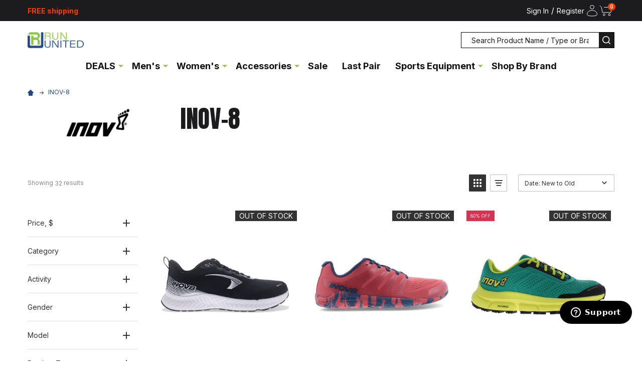

--- FILE ---
content_type: text/html; charset=UTF-8
request_url: https://rununited.com/inov-8/
body_size: 27318
content:


    <!DOCTYPE html>
<html class="no-js" lang="en">
    
    <head>
        <title>INOV-8 Running, Crossfit &amp; Trail Shoes | RunUnited.com</title>
        <link rel="dns-prefetch preconnect" href="https://cdn11.bigcommerce.com/s-eeul26hjka" crossorigin><link rel="dns-prefetch preconnect" href="https://fonts.googleapis.com/" crossorigin><link rel="dns-prefetch preconnect" href="https://fonts.gstatic.com/" crossorigin>
        <!-- <meta name="keywords" content="inov8, inov8 shoes, inov 8 shoes, inov 8, inov-8, innovate shoes, inov shoes, inov8 crossfit shoes, inov 8 crossfit shoes, inov 8 shoes for crossfit, inov8 shoes crossfit, inov8 trail running shoes, inov 8 running shoes, inov8 running shoes, inov8 f lite, inov-8 shoes, inov 8 men&#039;s, inov8 trail shoes, inov 8 trail shoes, inov 8 f lite g 300, inov 8 g300"><meta name="description" content="Explore INOV-8 Men’s &amp; Women’s Sports Shoes at RunUnited. Whether you need INOV-8 Shoes for Crossfit or a pair of INOV-8 Trail Runners, we have them all!"><link rel='canonical' href='https://rununited.com/inov-8/' /><meta name='platform' content='bigcommerce.stencil' /> -->
        
        
        
        <link href="https://store-eeul26hjka.mybigcommerce.com/content/css/ru_main.css" rel="stylesheet">

        <script src="https://rununited.com/content/custom_scripts/hero-slider.js" defer></script>
        
        <!-- Google tag (gtag.js) -->
        <script async src="https://www.googletagmanager.com/gtag/js?id=AW-795572241"></script>
        <script>
          window.dataLayer = window.dataLayer || [];
          function gtag(){dataLayer.push(arguments);}
          gtag('js', new Date());
          gtag('config', 'AW-795572241');
        </script>
        
        <!-- Google Tag Manager -->
        <script>(function(w,d,s,l,i){w[l]=w[l]||[];w[l].push({'gtm.start':
        new Date().getTime(),event:'gtm.js'});var f=d.getElementsByTagName(s)[0],
        j=d.createElement(s),dl=l!='dataLayer'?'&l='+l:'';j.async=true;j.src=
        'https://www.googletagmanager.com/gtm.js?id='+i+dl;f.parentNode.insertBefore(j,f);
        })(window,document,'script','dataLayer','GTM-PMWSM22');</script>
        <!-- End Google Tag Manager -->
        
        <!-- CUSTOM METATAGS -->
                <meta name="keywords" content="inov8, inov8 shoes, inov 8 shoes, inov 8, inov-8, innovate shoes, inov shoes, inov8 crossfit shoes, inov 8 crossfit shoes, inov 8 shoes for crossfit, inov8 shoes crossfit, inov8 trail running shoes, inov 8 running shoes, inov8 running shoes, inov8 f lite, inov-8 shoes, inov 8 men&amp;#039;s, inov8 trail shoes, inov 8 trail shoes, inov 8 f lite g 300, inov 8 g300" />
                <meta name="description" content="Explore INOV-8 Men’s &amp;amp; Women’s Sports Shoes at RunUnited. Whether you need INOV-8 Shoes for Crossfit or a pair of INOV-8 Trail Runners, we have them all!" />
                <link rel="canonical" href="https://rununited.com/inov-8/" />
        
        
        <!--Local Schema -->
        
        <!-- Product Schema -->
        <!-- END Product Schema -->

        <link href="https://cdn11.bigcommerce.com/s-eeul26hjka/product_images/ru.png" rel="shortcut icon">
        <meta name="viewport" content="width=device-width, initial-scale=1">

        <script>
            document.documentElement.className = document.documentElement.className.replace('no-js', 'js');
        </script>

        <script>
    function browserSupportsAllFeatures() {
        return window.Promise
            && window.fetch
            && window.URL
            && window.URLSearchParams
            && window.WeakMap
            // object-fit support
            && ('objectFit' in document.documentElement.style);
    }

    function loadScript(src) {
        var js = document.createElement('script');
        js.src = src;
        js.onerror = function () {
            console.error('Failed to load polyfill script ' + src);
        };
        document.head.appendChild(js);
    }

    if (!browserSupportsAllFeatures()) {
        loadScript('https://cdn11.bigcommerce.com/s-eeul26hjka/stencil/28e9ca90-df48-013e-51bb-6a7fee461443/e/dbb600d0-b644-013e-24f7-5aaab5b7f34b/dist/theme-bundle.polyfills.js');
    }
</script>
<!-- preload polyfill -->
<script>!function(n){"use strict";n.loadCSS||(n.loadCSS=function(){});var o=loadCSS.relpreload={};if(o.support=function(){var e;try{e=n.document.createElement("link").relList.supports("preload")}catch(t){e=!1}return function(){return e}}(),o.bindMediaToggle=function(t){var e=t.media||"all";function a(){t.addEventListener?t.removeEventListener("load",a):t.attachEvent&&t.detachEvent("onload",a),t.setAttribute("onload",null),t.media=e}t.addEventListener?t.addEventListener("load",a):t.attachEvent&&t.attachEvent("onload",a),setTimeout(function(){t.rel="stylesheet",t.media="only x"}),setTimeout(a,3e3)},o.poly=function(){if(!o.support())for(var t=n.document.getElementsByTagName("link"),e=0;e<t.length;e++){var a=t[e];"preload"!==a.rel||"style"!==a.getAttribute("as")||a.getAttribute("data-loadcss")||(a.setAttribute("data-loadcss",!0),o.bindMediaToggle(a))}},!o.support()){o.poly();var t=n.setInterval(o.poly,500);n.addEventListener?n.addEventListener("load",function(){o.poly(),n.clearInterval(t)}):n.attachEvent&&n.attachEvent("onload",function(){o.poly(),n.clearInterval(t)})}"undefined"!=typeof exports?exports.loadCSS=loadCSS:n.loadCSS=loadCSS}("undefined"!=typeof global?global:this);</script>
        <script>window.consentManagerTranslations = `{"locale":"en","locales":{"consent_manager.data_collection_warning":"en","consent_manager.accept_all_cookies":"en","consent_manager.gdpr_settings":"en","consent_manager.data_collection_preferences":"en","consent_manager.manage_data_collection_preferences":"en","consent_manager.use_data_by_cookies":"en","consent_manager.data_categories_table":"en","consent_manager.allow":"en","consent_manager.accept":"en","consent_manager.deny":"en","consent_manager.dismiss":"en","consent_manager.reject_all":"en","consent_manager.category":"en","consent_manager.purpose":"en","consent_manager.functional_category":"en","consent_manager.functional_purpose":"en","consent_manager.analytics_category":"en","consent_manager.analytics_purpose":"en","consent_manager.targeting_category":"en","consent_manager.advertising_category":"en","consent_manager.advertising_purpose":"en","consent_manager.essential_category":"en","consent_manager.esential_purpose":"en","consent_manager.yes":"en","consent_manager.no":"en","consent_manager.not_available":"en","consent_manager.cancel":"en","consent_manager.save":"en","consent_manager.back_to_preferences":"en","consent_manager.close_without_changes":"en","consent_manager.unsaved_changes":"en","consent_manager.by_using":"en","consent_manager.agree_on_data_collection":"en","consent_manager.change_preferences":"en","consent_manager.cancel_dialog_title":"en","consent_manager.privacy_policy":"en","consent_manager.allow_category_tracking":"en","consent_manager.disallow_category_tracking":"en"},"translations":{"consent_manager.data_collection_warning":"We use cookies (and other similar technologies) to collect data to improve your shopping experience.","consent_manager.accept_all_cookies":"Accept All Cookies","consent_manager.gdpr_settings":"Settings","consent_manager.data_collection_preferences":"Website Data Collection Preferences","consent_manager.manage_data_collection_preferences":"Manage Website Data Collection Preferences","consent_manager.use_data_by_cookies":" uses data collected by cookies and JavaScript libraries to improve your shopping experience.","consent_manager.data_categories_table":"The table below outlines how we use this data by category. To opt out of a category of data collection, select 'No' and save your preferences.","consent_manager.allow":"Allow","consent_manager.accept":"Accept","consent_manager.deny":"Deny","consent_manager.dismiss":"Dismiss","consent_manager.reject_all":"Reject all","consent_manager.category":"Category","consent_manager.purpose":"Purpose","consent_manager.functional_category":"Functional","consent_manager.functional_purpose":"Enables enhanced functionality, such as videos and live chat. If you do not allow these, then some or all of these functions may not work properly.","consent_manager.analytics_category":"Analytics","consent_manager.analytics_purpose":"Provide statistical information on site usage, e.g., web analytics so we can improve this website over time.","consent_manager.targeting_category":"Targeting","consent_manager.advertising_category":"Advertising","consent_manager.advertising_purpose":"Used to create profiles or personalize content to enhance your shopping experience.","consent_manager.essential_category":"Essential","consent_manager.esential_purpose":"Essential for the site and any requested services to work, but do not perform any additional or secondary function.","consent_manager.yes":"Yes","consent_manager.no":"No","consent_manager.not_available":"N/A","consent_manager.cancel":"Cancel","consent_manager.save":"Save","consent_manager.back_to_preferences":"Back to Preferences","consent_manager.close_without_changes":"You have unsaved changes to your data collection preferences. Are you sure you want to close without saving?","consent_manager.unsaved_changes":"You have unsaved changes","consent_manager.by_using":"By using our website, you're agreeing to our","consent_manager.agree_on_data_collection":"By using our website, you're agreeing to the collection of data as described in our ","consent_manager.change_preferences":"You can change your preferences at any time","consent_manager.cancel_dialog_title":"Are you sure you want to cancel?","consent_manager.privacy_policy":"Privacy Policy","consent_manager.allow_category_tracking":"Allow [CATEGORY_NAME] tracking","consent_manager.disallow_category_tracking":"Disallow [CATEGORY_NAME] tracking"}}`;</script>
        
        <script>
            window.lazySizesConfig = window.lazySizesConfig || {};
            window.lazySizesConfig.loadMode = 1;
        </script>
        <script async src="https://cdn11.bigcommerce.com/s-eeul26hjka/stencil/28e9ca90-df48-013e-51bb-6a7fee461443/e/dbb600d0-b644-013e-24f7-5aaab5b7f34b/dist/theme-bundle.head_async.js"></script>

                <script>
                    (function() {
                        var fonts = ["Google_Inter_400", "Google_Inter_700"]
                            .reduce(function(_fonts, font) {
                                var m = font.match(/google_([^_]+)(_(.*))?$/i);
                                if (m) {
                                    _fonts.push([m[1], m[3]]);
                                }
                                return _fonts;
                            }, []);
                        var families = fonts.map(function(font) {
                            return 'family=' + font[0] + (font[1] ? ':wght@' + font[1] : '');
                        }).join('&');
                        function addLink(href, rel, crossorigin) {
                            var link = document.createElement('link');
                            link.href = href;
                            link.rel = rel;
                            if (crossorigin) {
                                link.crossOrigin = crossorigin;
                            }
                            document.head.appendChild(link);
                        }
                        addLink('https://fonts.googleapis.com', 'preconnect');
                        addLink('https://fonts.gstatic.com', 'preconnect', true);
                        addLink('https://fonts.googleapis.com/css2?' + families + '&display=swap', 'stylesheet');
                    })();
                </script>

            <link data-stencil-stylesheet href="https://cdn11.bigcommerce.com/s-eeul26hjka/stencil/28e9ca90-df48-013e-51bb-6a7fee461443/e/dbb600d0-b644-013e-24f7-5aaab5b7f34b/css/theme-abcf3d30-e239-013e-4367-76e53fb25cc9.css" rel="stylesheet">
            <!-- Start Tracking Code for analytics_facebook -->

<script>
!function(f,b,e,v,n,t,s){if(f.fbq)return;n=f.fbq=function(){n.callMethod?n.callMethod.apply(n,arguments):n.queue.push(arguments)};if(!f._fbq)f._fbq=n;n.push=n;n.loaded=!0;n.version='2.0';n.queue=[];t=b.createElement(e);t.async=!0;t.src=v;s=b.getElementsByTagName(e)[0];s.parentNode.insertBefore(t,s)}(window,document,'script','https://connect.facebook.net/en_US/fbevents.js');

fbq('set', 'autoConfig', 'false', '273059476872181');
fbq('dataProcessingOptions', ['LDU'], 0, 0);
fbq('init', '273059476872181', {"external_id":"a7013676-f343-430d-8687-7dafde7b5f03"});
fbq('set', 'agent', 'bigcommerce', '273059476872181');

function trackEvents() {
    var pathName = window.location.pathname;

    fbq('track', 'PageView', {}, "");

    // Search events start -- only fire if the shopper lands on the /search.php page
    if (pathName.indexOf('/search.php') === 0 && getUrlParameter('search_query')) {
        fbq('track', 'Search', {
            content_type: 'product_group',
            content_ids: [],
            search_string: getUrlParameter('search_query')
        });
    }
    // Search events end

    // Wishlist events start -- only fire if the shopper attempts to add an item to their wishlist
    if (pathName.indexOf('/wishlist.php') === 0 && getUrlParameter('added_product_id')) {
        fbq('track', 'AddToWishlist', {
            content_type: 'product_group',
            content_ids: []
        });
    }
    // Wishlist events end

    // Lead events start -- only fire if the shopper subscribes to newsletter
    if (pathName.indexOf('/subscribe.php') === 0 && getUrlParameter('result') === 'success') {
        fbq('track', 'Lead', {});
    }
    // Lead events end

    // Registration events start -- only fire if the shopper registers an account
    if (pathName.indexOf('/login.php') === 0 && getUrlParameter('action') === 'account_created') {
        fbq('track', 'CompleteRegistration', {}, "");
    }
    // Registration events end

    

    function getUrlParameter(name) {
        var cleanName = name.replace(/[\[]/, '\[').replace(/[\]]/, '\]');
        var regex = new RegExp('[\?&]' + cleanName + '=([^&#]*)');
        var results = regex.exec(window.location.search);
        return results === null ? '' : decodeURIComponent(results[1].replace(/\+/g, ' '));
    }
}

if (window.addEventListener) {
    window.addEventListener("load", trackEvents, false)
}
</script>
<noscript><img height="1" width="1" style="display:none" alt="null" src="https://www.facebook.com/tr?id=273059476872181&ev=PageView&noscript=1&a=plbigcommerce1.2&eid="/></noscript>

<!-- End Tracking Code for analytics_facebook -->

<!-- Start Tracking Code for analytics_siteverification -->

<script src="https://www.dwin1.com/47059.js" type="text/javascript" defer="defer"></script>
<meta name="yandex-verification" content="7e784af47a04bcf9" />


<!-- End Tracking Code for analytics_siteverification -->

<!-- Start Tracking Code for analytics_visualwebsiteoptimizer -->

<script src="https://store-eeul26hjka.mybigcommerce.com/content/custom_scripts/account_and_cart_ru.js"></script>

<!-- End Tracking Code for analytics_visualwebsiteoptimizer -->


<script type="text/javascript" src="https://checkout-sdk.bigcommerce.com/v1/loader.js" defer ></script>
<script type="text/javascript">
var BCData = {};
</script>
<script src='https://store-eeul26hjka.mybigcommerce.com/content/custom_scripts/add_product_info.js' defer></script><script src='https://searchserverapi1.com/widgets/bigcommerce/init.js?api_key=1R3G2s3d0j' async ></script><script type='text/javascript'>
document.sezzleConfig = {
"configGroups": [{
"targetXPath": ".price-withouttax/.price-value-wrapper/.price-value"
},{
"targetXPath": ".price-withtax/.price-value-wrapper/.price-value"
},{
"targetXPath": ".productView-price/.price-section/.price--withoutTax"
},{
"targetXPath": ".productView-price/.price-section/.price--withTax"
},{
"targetXPath": ".cart-total-grandTotal/SPAN-0",
"renderToPath": "../..",
"urlMatch": "cart"
},{
"targetXPath":".order-total/.cart-totals-value/.value-price"
}]
}</script><script src='https://widget.sezzle.com/v1/javascript/price-widget?uuid=4f6d12c8-4299-4a72-92f5-37c0adcb7cc9'></script>
 <script data-cfasync="false" src="https://microapps.bigcommerce.com/bodl-events/1.9.4/index.js" integrity="sha256-Y0tDj1qsyiKBRibKllwV0ZJ1aFlGYaHHGl/oUFoXJ7Y=" nonce="" crossorigin="anonymous"></script>
 <script data-cfasync="false" nonce="">

 (function() {
    function decodeBase64(base64) {
       const text = atob(base64);
       const length = text.length;
       const bytes = new Uint8Array(length);
       for (let i = 0; i < length; i++) {
          bytes[i] = text.charCodeAt(i);
       }
       const decoder = new TextDecoder();
       return decoder.decode(bytes);
    }
    window.bodl = JSON.parse(decodeBase64("[base64]"));
 })()

 </script>

<script nonce="">
(function () {
    var xmlHttp = new XMLHttpRequest();

    xmlHttp.open('POST', 'https://bes.gcp.data.bigcommerce.com/nobot');
    xmlHttp.setRequestHeader('Content-Type', 'application/json');
    xmlHttp.send('{"store_id":"1001084081","timezone_offset":"-5.0","timestamp":"2026-02-02T19:33:05.16713700Z","visit_id":"99740f65-ecab-45cf-91f7-496f53a41bc3","channel_id":1}');
})();
</script>

        


            
            
            
            
            
            
            
            
            
            
            
            

        <!-- snippet location htmlhead -->

         
        
        <!-- Start of webycorp Zendesk Widget script -->
        <script id="ze-snippet" src="https://static.zdassets.com/ekr/snippet.js?key=af2ae692-cae8-46dd-bb84-3ec89390ec99"> </script>
        <!-- End of webycorp Zendesk Widget script -->
        
        <!-- Start of Amazon Delivery Message script -->
        <script
            type="module" 
            data-target-id="bp-7466a15a-d819-49b7-8bdb-73cf42403120" 
            src="https://cdn.elements.amazon/elements/amazon-delivery-message/v1.0/web-component.js">
        </script>
        <!-- End of Amazon Delivery Message script -->
    </head>
    <body class="csscolumns supermarket-layout--default 
        supermarket-style--
        
        supermarket-pageType--brand 
        supermarket-page--pages-brand 
        supermarket--hideContentNav
        
        
        
        has-faceted
        
        " id="topOfPage">

        <!-- Beginning of Buy With Prime Cart -->
        <script async fetchpriority='high' src='https://code.buywithprime.amazon.com/bwp.v1.js'></script>
        <div
            id="amzn-bwp-cart"
            data-site-id="ezz5yf54gk"
            data-widget-id="w-fBz8fa1BXD6Gox8lSiZQq7"
        ></div>
        <!-- End of Buy With Prime Cart -->
        
        <!-- Google Tag Manager (noscript) -->
        <noscript><iframe src="https://www.googletagmanager.com/ns.html?id=GTM-PMWSM22"
            height="0" width="0" style="display:none;visibility:hidden"></iframe></noscript>
        <!-- End Google Tag Manager (noscript) -->   
            <!-- Facebook SDK -->
            <div id="fb-root"></div>
            <script>(function(d, s, id) {
            var js, fjs = d.getElementsByTagName(s)[0];
            if (d.getElementById(id)) return;
            js = d.createElement(s); js.id = id;
            js.src = "//connect.facebook.net/en_US/sdk.js#xfbml=1&version=v2.10&appId=378187145615477";
            fjs.parentNode.insertBefore(js, fjs);
            }(document, 'script', 'facebook-jssdk'));</script>

        <!-- snippet location header -->

        <svg data-src="https://cdn11.bigcommerce.com/s-eeul26hjka/stencil/28e9ca90-df48-013e-51bb-6a7fee461443/e/dbb600d0-b644-013e-24f7-5aaab5b7f34b/img/icon-sprite.svg" class="icons-svg-sprite"></svg>

        <header class="header" role="banner"  data-sticky-header>
    <div class="global-header-banner">
        <div data-content-region="header_top_banner--global"><div data-layout-id="f44fd246-6291-4d40-b650-31967aec86a5"><div data-sub-layout-container="2fe0e90d-b88e-4c51-a3e7-c4f8bd6f96b2" data-layout-name="Layout">
  <style data-container-styling="2fe0e90d-b88e-4c51-a3e7-c4f8bd6f96b2">
    [data-sub-layout-container="2fe0e90d-b88e-4c51-a3e7-c4f8bd6f96b2"] {
      box-sizing: border-box;
      display: flex;
      flex-wrap: wrap;
      z-index: 0;
      position: relative;
    }
    [data-sub-layout-container="2fe0e90d-b88e-4c51-a3e7-c4f8bd6f96b2"]:after {
      background-position: center center;
      background-size: cover;
      z-index: auto;
      display: block;
      position: absolute;
      top: 0;
      left: 0;
      bottom: 0;
      right: 0;
    }
  </style>
  <div data-sub-layout="03a6bd62-1f62-4825-8d65-db6d10fb6d7d">
    <style data-column-styling="03a6bd62-1f62-4825-8d65-db6d10fb6d7d">
      [data-sub-layout="03a6bd62-1f62-4825-8d65-db6d10fb6d7d"] {
        display: flex;
        flex-direction: column;
        box-sizing: border-box;
        flex-basis: 100%;
        max-width: 100%;
        z-index: 0;
        justify-content: center;
        position: relative;
      }
      [data-sub-layout="03a6bd62-1f62-4825-8d65-db6d10fb6d7d"]:after {
        background-position: center center;
        background-size: cover;
        z-index: auto;
        display: block;
        position: absolute;
        top: 0;
        left: 0;
        bottom: 0;
        right: 0;
      }
      @media only screen and (max-width: 700px) {
        [data-sub-layout="03a6bd62-1f62-4825-8d65-db6d10fb6d7d"] {
          flex-basis: 100%;
          max-width: 100%;
        }
      }
    </style>
  </div>
</div></div></div>
    </div>
    <div class="custom-top-bar-wrapper">
         <div class="container">
            <span class="header-left-section">FREE shipping</span>
            <div class="header-right-section">
                <div class="signin-register-links">
                    <a href="/login.php">Sign In</a>
                    <span>/</span>
                    <a href="/login.php?action=create_account">Register</a>
                </div>
                <div class="header-custom-icon">
                    <a href="https://rununited.com/account.php"> 
                        <svg width="30" height="30" viewBox="0 0 30 30" fill="none" xmlns="http://www.w3.org/2000/svg">
                            <circle cx="15.5003" cy="8.32353" r="3.82353" stroke="white"/>
                            <path d="M15.5 14.6172C21.143 14.6172 25.4997 18.1835 25.5 22.3447C25.5 23.2457 24.9918 23.9332 24.0928 24.4775C23.1824 25.0286 21.9352 25.3871 20.6396 25.6133C19.3528 25.838 18.0601 25.9258 17.085 25.9561C16.5984 25.9711 16.1928 25.9716 15.9102 25.9688C15.7691 25.9673 15.6587 25.9649 15.584 25.9629C15.5466 25.9619 15.5178 25.9616 15.499 25.9609C15.4898 25.9606 15.483 25.9601 15.4785 25.96H15.4727L15.4521 25.959L15.4316 25.96H15.4258C15.4214 25.9601 15.4145 25.9606 15.4053 25.9609C15.3867 25.9616 15.3583 25.9619 15.3213 25.9629C15.2473 25.9649 15.1379 25.9673 14.998 25.9688C14.7181 25.9716 14.3168 25.9711 13.835 25.9561C12.8688 25.9258 11.5873 25.8389 10.3125 25.6143C9.02925 25.3881 7.79462 25.0291 6.89355 24.4785C6.00443 23.9352 5.5 23.2479 5.5 22.3447C5.50034 18.1835 9.85697 14.6172 15.5 14.6172Z" stroke="white"/>
                        </svg>
                    </a>
                    <div class="cart-icon-container">
                        <a  href="/cart.php"  
                            data-cart-preview   
                            data-toggle="cart-preview-dropdown"
                            title="Cart"> 
                            <svg width="30" height="30" viewBox="0 0 30 30" fill="none" xmlns="http://www.w3.org/2000/svg">
                                <path d="M1 5.42578L4.13043 8.60894L6.21739 18.8658H22.913L25 8.60894H9.69565" stroke="white" stroke-linecap="round"/>
                                <circle cx="9.42537" cy="23.359" r="1.92537" stroke="white"/>
                                <circle cx="19.9351" cy="23.359" r="1.92537" stroke="white"/>
                                <circle cx="25" cy="8" r="5" fill="#F93C00"/>
                                <path d="M23.3537 10V9.33523L24.907 7.89702C25.0391 7.76918 25.1499 7.65412 25.2393 7.55185C25.3303 7.44957 25.3991 7.34943 25.446 7.25142C25.4929 7.15199 25.5163 7.04474 25.5163 6.92969C25.5163 6.80185 25.4872 6.69176 25.429 6.59943C25.3707 6.50568 25.2912 6.43395 25.1903 6.38423C25.0895 6.3331 24.9751 6.30753 24.8473 6.30753C24.7138 6.30753 24.5973 6.33452 24.4979 6.38849C24.3984 6.44247 24.3217 6.51989 24.2678 6.62074C24.2138 6.72159 24.1868 6.84162 24.1868 6.98082H23.3111C23.3111 6.69531 23.3757 6.44744 23.505 6.23722C23.6342 6.02699 23.8153 5.86435 24.0483 5.74929C24.2813 5.63423 24.5497 5.5767 24.8537 5.5767C25.1662 5.5767 25.4382 5.6321 25.6697 5.7429C25.9027 5.85227 26.0838 6.00426 26.2131 6.19886C26.3423 6.39347 26.407 6.61648 26.407 6.8679C26.407 7.03267 26.3743 7.19531 26.3089 7.35582C26.245 7.51634 26.1307 7.6946 25.9659 7.89062C25.8011 8.08523 25.5689 8.31889 25.2692 8.59162L24.6321 9.21591V9.24574H26.4645V10H23.3537Z" fill="white"/>
                            </svg>

                            <div class="cart-quantity-container">
                                <span class="cart-quantity"></span>
                            </div>
                        </a>
                    </div>
                </div>
            </div>
         </div>
    </div>
    <div class="beautify__mainHeader _hasImg _left">
        <div class="container">
            <a href="#" class="mobileMenu-toggle" data-mobile-menu-toggle="menu">
                <span class="mobileMenu-toggleIcon"><span class="_icon"></span></span>
                <span class="_label sr-only">Menu</span>
            </a>
            
                <div class="header-logo _isImg">
                    <a href="https://rununited.com/" data-instantload='{"page":"home"}'>
            <div class="header-logo-image-container">
                <img class="header-logo-image" src="https://cdn11.bigcommerce.com/s-eeul26hjka/images/stencil/118x44/logo_1588827903__33178.original.png" srcset="https://cdn11.bigcommerce.com/s-eeul26hjka/images/stencil/118x44/logo_1588827903__33178.original.png 1x, https://cdn11.bigcommerce.com/s-eeul26hjka/images/stencil/236w/logo_1588827903__33178.original.png 2x" alt="Run United" title="Run United">
            </div>
</a>
                </div>

            <div class="_searchBar">
                <div class="beautify__quickSearch is-open" data-prevent-quick-search-close>
    <!-- snippet location forms_search -->
    <form class="form" action="/search.php">
        <fieldset class="form-fieldset">
            <div class="form-field">
                <label class="is-srOnly" for="search_query">Search</label>
                <div class="form-prefixPostfix">
                    <input class="form-input" data-search-quick name="search_query" id="search_query" data-error-message="Search field cannot be empty." placeholder="Search Product Name / Type or Brand" autocomplete="off">
                    <button type="button" class="button _close" data-quick-search-close><svg class="icon"><use xlink:href="#icon-close"></use></svg><span class="sr-only">Close</span></button>
                    <button type="submit" class="button _submit"><svg style="display: flex" class="icon"><use xlink:href="#icon-bs-search"></use></svg><span class="sr-only">Search</span></button>
                </div>
            </div>
        </fieldset>
    </form>
</div>            </div>

            <ul class="navUser-section">
                <li class="navUser-item navUser-item--cart">
                    <div class="previewCart-overlay"></div>
                    <div class="dropdown-menu" id="cart-preview-dropdown" aria-hidden="true"></div>
                </li>
            </ul>
        </div>
    </div>

    <div class="navPages-container" id="menu" data-menu>
        <div class="container" id="bf-fix-menu-mobile">
            <nav class="navPages">
    <ul class="navPages-list">
        
        <!--DEALS Menu Start-->
        <li class="navPages-item navPages-item--id-19999 navPages-item--column">
            <a class="navPages-action-toggle" href="#" data-collapsible="navPages-19999" aria-controls="navPages-19999" aria-expanded="false">
                <span class="_more">More <svg class="icon"><use xlink:href="#icon-add"></use></svg></span>
                <span class="_less"><svg class="icon"><use xlink:href="#icon-arrow-left"></use></svg> Back</span>
            </a>
            <a class="navPages-action has-subMenu " data-instantload="">DEALS</a>
            <a class="navPages-action-toggle-desktop" href="#" data-collapsible="navPages-19999" title="More" aria-controls="navPages-19999" aria-expanded="false"><svg class="icon"><use xlink:href="#icon-caret-down"></use></svg></a>
            <div class="navPage-subMenu navPage-subMenu--column" id="navPages-19999" aria-hidden="true">
                <ul class="navPage-subMenu-list">
                    <li>
                        <a class="navPage-subMenu-action navPages-action" href="https://rununited.com/promo-page/">DEALS</a>
                    </li>
                    <!--<li>-->
                    <!--    <a class="navPage-subMenu-action navPages-action" href="https://rununited.com/last-pair/">LAST PAIR</a>-->
                    <!--</li>-->
                    <li>
                        <a class="navPage-subMenu-action navPages-action" href="https://rununited.com/sale/">SALE</a>
                    </li>
                    <li>
                        <a class="navPage-subMenu-action navPages-action" href="https://rununited.com/giftcertificates.php">GIFT CARDS</a>
                    </li>
                </ul>
            </div>
        </li>
        <!--DEALS Menu End-->

                <li class="navPages-item navPages-item--id-24 navPages-item--column">
                    <a class="navPages-action-toggle" href="#"
    data-collapsible="navPages-24">
    <span class="_more">More <svg class="icon"><use xlink:href="#icon-add"></use></svg></span>
    <span class="_less"><svg class="icon"><use xlink:href="#icon-arrow-left"></use></svg> Back</span>
</a>
<a class="navPages-action has-subMenu " href="https://rununited.com/mens/"
    href="https://rununited.com/mens/"
    data-instantload
    
>Men&#x27;s</a>
<a class="navPages-action-toggle-desktop" href="#" data-collapsible="navPages-24" title="More"><svg class="icon"><use xlink:href="#icon-caret-down"></use></svg></a>
<div class="navPage-subMenu
            navPage-subMenu--column
            " id="navPages-24">
    <ul class="navPage-subMenu-list">
            <!-- 0 -->
            <li class="navPage-subMenu-item">
                    <a class="navPages-action-toggle" href="#"
                        data-collapsible="navPages-26">
                        <span class="_more">More <svg class="icon"><use xlink:href="#icon-add"></use></svg></span>
                        <span class="_less">Close <svg class="icon"><use xlink:href="#icon-minus"></use></svg></span>
                    </a>
                    <a
                        class="navPage-subMenu-action has-subMenu"
                        href="https://rununited.com/mens-clothing/"
                        data-instantload
                        
                    >Clothing</a>
                    <a class="navPages-action-toggle-desktop" href="#" data-collapsible="navPages-26" title="More"><svg class="icon"><use xlink:href="#icon-caret-down"></use></svg></a>
                    <ul class="navPage-childList" id="navPages-26">
                            <!-- 1 -->
                            <li class="navPage-childList-item">
                                    <a class="navPage-childList-action" data-instantload href="https://rununited.com/mens/clothing/arm-sleeves/" >Arm Sleeves</a>
                            </li>
                            <!-- 2 -->
                            <li class="navPage-childList-item">
                                    <a class="navPage-childList-action" data-instantload href="https://rununited.com/mens/clothing/headwear/" >Headwear</a>
                            </li>
                            <!-- 3 -->
                            <li class="navPage-childList-item">
                                    <a class="navPage-childList-action" data-instantload href="https://rununited.com/mens/clothing/neck-gaiters/" >Neck Gaiters</a>
                            </li>
                            <!-- 4 -->
                            <li class="navPage-childList-item">
                                    <a class="navPage-childList-action" data-instantload href="https://rununited.com/mens/clothing/pants/" >Pants</a>
                            </li>
                            <!-- 5 -->
                            <li class="navPage-childList-item">
                                    <a class="navPage-childList-action" data-instantload href="https://rununited.com/mens/clothing/shirts-tops/" >Shirts &amp; Tops</a>
                            </li>
                            <!-- 6 -->
                            <li class="navPage-childList-item">
                                    <a class="navPage-childList-action" data-instantload href="https://rununited.com/mens/clothing/shorts/" >Shorts</a>
                            </li>
                    </ul>
            </li>
            <!-- 7 -->
            <li class="navPage-subMenu-item">
                    <a class="navPages-action-toggle" href="#"
                        data-collapsible="navPages-27">
                        <span class="_more">More <svg class="icon"><use xlink:href="#icon-add"></use></svg></span>
                        <span class="_less">Close <svg class="icon"><use xlink:href="#icon-minus"></use></svg></span>
                    </a>
                    <a
                        class="navPage-subMenu-action has-subMenu"
                        href="https://rununited.com/mens-running-socks/"
                        data-instantload
                        
                    >Socks</a>
                    <a class="navPages-action-toggle-desktop" href="#" data-collapsible="navPages-27" title="More"><svg class="icon"><use xlink:href="#icon-caret-down"></use></svg></a>
                    <ul class="navPage-childList" id="navPages-27">
                            <!-- 8 -->
                            <li class="navPage-childList-item">
                                    <a class="navPage-childList-action" data-instantload href="https://rununited.com/mens/socks/compression-socks/" >Compression Socks</a>
                            </li>
                            <!-- 9 -->
                            <li class="navPage-childList-item">
                                    <a class="navPage-childList-action" data-instantload href="https://rununited.com/mens/socks/crew-length-socks/" >Crew Length Socks</a>
                            </li>
                            <!-- 10 -->
                            <li class="navPage-childList-item">
                                    <a class="navPage-childList-action" data-instantload href="https://rununited.com/mens/socks/cushioned-socks/" >Cushioned Socks</a>
                            </li>
                            <!-- 11 -->
                            <li class="navPage-childList-item">
                                    <a class="navPage-childList-action" data-instantload href="https://rununited.com/mens/socks/knee-high-socks/" >Knee High Socks</a>
                            </li>
                            <!-- 12 -->
                            <li class="navPage-childList-item">
                                    <a class="navPage-childList-action" data-instantload href="https://rununited.com/mens/socks/lightweight-socks/" >Lightweight Socks</a>
                            </li>
                            <!-- 13 -->
                            <li class="navPage-childList-item">
                                    <a class="navPage-childList-action" data-instantload href="https://rununited.com/mens/socks/no-show-socks/" >No-Show Socks</a>
                            </li>
                    </ul>
            </li>
            <!-- 14 -->
            <li class="navPage-subMenu-item">
                    <a class="navPages-action-toggle" href="#"
                        data-collapsible="navPages-25">
                        <span class="_more">More <svg class="icon"><use xlink:href="#icon-add"></use></svg></span>
                        <span class="_less">Close <svg class="icon"><use xlink:href="#icon-minus"></use></svg></span>
                    </a>
                    <a
                        class="navPage-subMenu-action has-subMenu"
                        href="https://rununited.com/mens-footwear/"
                        data-instantload
                        
                    >Footwear</a>
                    <a class="navPages-action-toggle-desktop" href="#" data-collapsible="navPages-25" title="More"><svg class="icon"><use xlink:href="#icon-caret-down"></use></svg></a>
                    <ul class="navPage-childList" id="navPages-25">
                            <!-- 15 -->
                            <li class="navPage-childList-item">
                                    <a class="navPage-childList-action" data-instantload href="https://rununited.com/mens/footwear/barefoot-running-shoes/" >Barefoot Running Shoes</a>
                            </li>
                            <!-- 16 -->
                            <li class="navPage-childList-item">
                                    <a class="navPage-childList-action" data-instantload href="https://rununited.com/mens/footwear/cross-country-running-shoes/" >Cross Country Running Shoes</a>
                            </li>
                            <!-- 17 -->
                            <li class="navPage-childList-item">
                                    <a class="navPage-childList-action" data-instantload href="https://rununited.com/mens/footwear/cushioned-running-shoes/" >Cushioned Running Shoes</a>
                            </li>
                            <!-- 18 -->
                            <li class="navPage-childList-item">
                                    <a class="navPage-childList-action" data-instantload href="https://rununited.com/mens/footwear/hiking-boots/" >Hiking Boots</a>
                            </li>
                            <!-- 19 -->
                            <li class="navPage-childList-item">
                                    <a class="navPage-childList-action" data-instantload href="https://rununited.com/mens/footwear/lightweight-running-shoes/" >Lightweight Running Shoes</a>
                            </li>
                            <!-- 20 -->
                            <li class="navPage-childList-item">
                                    <a class="navPage-childList-action" data-instantload href="https://rununited.com/mens/footwear/maximalist-running-shoes/" >Maximalist Running Shoes</a>
                            </li>
                            <!-- 21 -->
                            <li class="navPage-childList-item">
                                    <a class="navPage-childList-action" data-instantload href="https://rununited.com/mens/footwear/recovery-shoes/" >Recovery Shoes</a>
                            </li>
                            <!-- 22 -->
                            <li class="navPage-childList-item">
                                    <a class="navPage-childList-action" data-instantload href="https://rununited.com/mens/footwear/road-running-shoes/" >Road Running Shoes</a>
                            </li>
                            <!-- 23 -->
                            <li class="navPage-childList-item">
                                    <a class="navPage-childList-action" data-instantload href="https://rununited.com/mens/footwear/sneakers/" >Sneakers</a>
                            </li>
                            <!-- 24 -->
                            <li class="navPage-childList-item">
                                    <a class="navPage-childList-action" data-instantload href="https://rununited.com/mens/footwear/track-running-shoes/" >Track Running Shoes</a>
                            </li>
                            <!-- 25 -->
                            <li class="navPage-childList-item">
                                    <a class="navPage-childList-action" data-instantload href="https://rununited.com/mens/footwear/trail-running-shoes/" >Trail Running Shoes</a>
                            </li>
                            <!-- 26 -->
                            <li class="navPage-childList-item">
                                    <a class="navPage-childList-action" data-instantload href="https://rununited.com/mens/footwear/training-shoes/" >Training Shoes</a>
                            </li>
                            <!-- 27 -->
                            <li class="navPage-childList-item">
                                    <a class="navPage-childList-action" data-instantload href="https://rununited.com/mens/footwear/walking-shoes/" >Walking Shoes</a>
                            </li>
                    </ul>
            </li>
    </ul>
</div>
                </li>
                <li class="navPages-item navPages-item--id-28 navPages-item--column">
                    <a class="navPages-action-toggle" href="#"
    data-collapsible="navPages-28">
    <span class="_more">More <svg class="icon"><use xlink:href="#icon-add"></use></svg></span>
    <span class="_less"><svg class="icon"><use xlink:href="#icon-arrow-left"></use></svg> Back</span>
</a>
<a class="navPages-action has-subMenu " href="https://rununited.com/womens/"
    href="https://rununited.com/womens/"
    data-instantload
    
>Women&#x27;s</a>
<a class="navPages-action-toggle-desktop" href="#" data-collapsible="navPages-28" title="More"><svg class="icon"><use xlink:href="#icon-caret-down"></use></svg></a>
<div class="navPage-subMenu
            navPage-subMenu--column
            " id="navPages-28">
    <ul class="navPage-subMenu-list">
            <!-- 28 -->
            <li class="navPage-subMenu-item">
                    <a class="navPages-action-toggle" href="#"
                        data-collapsible="navPages-30">
                        <span class="_more">More <svg class="icon"><use xlink:href="#icon-add"></use></svg></span>
                        <span class="_less">Close <svg class="icon"><use xlink:href="#icon-minus"></use></svg></span>
                    </a>
                    <a
                        class="navPage-subMenu-action has-subMenu"
                        href="https://rununited.com/womens-running-clothing/"
                        data-instantload
                        
                    >Clothing</a>
                    <a class="navPages-action-toggle-desktop" href="#" data-collapsible="navPages-30" title="More"><svg class="icon"><use xlink:href="#icon-caret-down"></use></svg></a>
                    <ul class="navPage-childList" id="navPages-30">
                            <!-- 29 -->
                            <li class="navPage-childList-item">
                                    <a class="navPage-childList-action" data-instantload href="https://rununited.com/womens/clothing/arm-sleeves/" >Arm Sleeves</a>
                            </li>
                            <!-- 30 -->
                            <li class="navPage-childList-item">
                                    <a class="navPage-childList-action" data-instantload href="https://rununited.com/womens/clothing/dresses-skirts/" >Dresses &amp; Skirts</a>
                            </li>
                            <!-- 31 -->
                            <li class="navPage-childList-item">
                                    <a class="navPage-childList-action" data-instantload href="https://rununited.com/womens/clothing/headwear/" >Headwear</a>
                            </li>
                            <!-- 32 -->
                            <li class="navPage-childList-item">
                                    <a class="navPage-childList-action" data-instantload href="https://rununited.com/womens/clothing/neck-gaiters/" >Neck Gaiters</a>
                            </li>
                            <!-- 33 -->
                            <li class="navPage-childList-item">
                                    <a class="navPage-childList-action" data-instantload href="https://rununited.com/womens/clothing/pants/" >Pants</a>
                            </li>
                            <!-- 34 -->
                            <li class="navPage-childList-item">
                                    <a class="navPage-childList-action" data-instantload href="https://rununited.com/womens/clothing/shirts-tops/" >Shirts &amp; Tops</a>
                            </li>
                            <!-- 35 -->
                            <li class="navPage-childList-item">
                                    <a class="navPage-childList-action" data-instantload href="https://rununited.com/womens/clothing/shorts/" >Shorts</a>
                            </li>
                    </ul>
            </li>
            <!-- 36 -->
            <li class="navPage-subMenu-item">
                    <a class="navPages-action-toggle" href="#"
                        data-collapsible="navPages-31">
                        <span class="_more">More <svg class="icon"><use xlink:href="#icon-add"></use></svg></span>
                        <span class="_less">Close <svg class="icon"><use xlink:href="#icon-minus"></use></svg></span>
                    </a>
                    <a
                        class="navPage-subMenu-action has-subMenu"
                        href="https://rununited.com/womens-running-socks/"
                        data-instantload
                        
                    >Socks</a>
                    <a class="navPages-action-toggle-desktop" href="#" data-collapsible="navPages-31" title="More"><svg class="icon"><use xlink:href="#icon-caret-down"></use></svg></a>
                    <ul class="navPage-childList" id="navPages-31">
                            <!-- 37 -->
                            <li class="navPage-childList-item">
                                    <a class="navPage-childList-action" data-instantload href="https://rununited.com/womens/socks/compression-socks/" >Compression Socks</a>
                            </li>
                            <!-- 38 -->
                            <li class="navPage-childList-item">
                                    <a class="navPage-childList-action" data-instantload href="https://rununited.com/womens/socks/crew-length-socks/" >Crew Length Socks</a>
                            </li>
                            <!-- 39 -->
                            <li class="navPage-childList-item">
                                    <a class="navPage-childList-action" data-instantload href="https://rununited.com/womens/socks/cushioned-socks/" >Cushioned Socks</a>
                            </li>
                            <!-- 40 -->
                            <li class="navPage-childList-item">
                                    <a class="navPage-childList-action" data-instantload href="https://rununited.com/womens/socks/knee-high-socks/" >Knee High Socks</a>
                            </li>
                            <!-- 41 -->
                            <li class="navPage-childList-item">
                                    <a class="navPage-childList-action" data-instantload href="https://rununited.com/womens/socks/lightweight-socks/" >Lightweight Socks</a>
                            </li>
                            <!-- 42 -->
                            <li class="navPage-childList-item">
                                    <a class="navPage-childList-action" data-instantload href="https://rununited.com/womens/socks/no-show-socks/" >No-Show Socks</a>
                            </li>
                    </ul>
            </li>
            <!-- 43 -->
            <li class="navPage-subMenu-item">
                    <a class="navPages-action-toggle" href="#"
                        data-collapsible="navPages-29">
                        <span class="_more">More <svg class="icon"><use xlink:href="#icon-add"></use></svg></span>
                        <span class="_less">Close <svg class="icon"><use xlink:href="#icon-minus"></use></svg></span>
                    </a>
                    <a
                        class="navPage-subMenu-action has-subMenu"
                        href="https://rununited.com/womens-running-footwear/"
                        data-instantload
                        
                    >Footwear</a>
                    <a class="navPages-action-toggle-desktop" href="#" data-collapsible="navPages-29" title="More"><svg class="icon"><use xlink:href="#icon-caret-down"></use></svg></a>
                    <ul class="navPage-childList" id="navPages-29">
                            <!-- 44 -->
                            <li class="navPage-childList-item">
                                    <a class="navPage-childList-action" data-instantload href="https://rununited.com/womens/footwear/barefoot-running-shoes/" >Barefoot Running Shoes</a>
                            </li>
                            <!-- 45 -->
                            <li class="navPage-childList-item">
                                    <a class="navPage-childList-action" data-instantload href="https://rununited.com/womens/footwear/cross-country-running-shoes/" >Cross Country Running Shoes</a>
                            </li>
                            <!-- 46 -->
                            <li class="navPage-childList-item">
                                    <a class="navPage-childList-action" data-instantload href="https://rununited.com/womens/footwear/cushioned-running-shoes/" >Cushioned Running Shoes</a>
                            </li>
                            <!-- 47 -->
                            <li class="navPage-childList-item">
                                    <a class="navPage-childList-action" data-instantload href="https://rununited.com/womens/footwear/hiking-boots/" >Hiking Boots</a>
                            </li>
                            <!-- 48 -->
                            <li class="navPage-childList-item">
                                    <a class="navPage-childList-action" data-instantload href="https://rununited.com/womens/footwear/lightweight-running-shoes/" >Lightweight Running Shoes</a>
                            </li>
                            <!-- 49 -->
                            <li class="navPage-childList-item">
                                    <a class="navPage-childList-action" data-instantload href="https://rununited.com/womens/footwear/maximalist-running-shoes/" >Maximalist Running Shoes</a>
                            </li>
                            <!-- 50 -->
                            <li class="navPage-childList-item">
                                    <a class="navPage-childList-action" data-instantload href="https://rununited.com/womens/footwear/recovery-shoes/" >Recovery Shoes</a>
                            </li>
                            <!-- 51 -->
                            <li class="navPage-childList-item">
                                    <a class="navPage-childList-action" data-instantload href="https://rununited.com/womens/footwear/road-running-shoes/" >Road Running Shoes</a>
                            </li>
                            <!-- 52 -->
                            <li class="navPage-childList-item">
                                    <a class="navPage-childList-action" data-instantload href="https://rununited.com/womens/footwear/sneakers/" >Sneakers</a>
                            </li>
                            <!-- 53 -->
                            <li class="navPage-childList-item">
                                    <a class="navPage-childList-action" data-instantload href="https://rununited.com/womens/footwear/track-running-shoes/" >Track Running Shoes</a>
                            </li>
                            <!-- 54 -->
                            <li class="navPage-childList-item">
                                    <a class="navPage-childList-action" data-instantload href="https://rununited.com/womens/footwear/trail-running-shoes/" >Trail Running Shoes</a>
                            </li>
                            <!-- 55 -->
                            <li class="navPage-childList-item">
                                    <a class="navPage-childList-action" data-instantload href="https://rununited.com/womens/footwear/training-shoes/" >Training Shoes</a>
                            </li>
                            <!-- 56 -->
                            <li class="navPage-childList-item">
                                    <a class="navPage-childList-action" data-instantload href="https://rununited.com/womens/footwear/walking-shoes/" >Walking Shoes</a>
                            </li>
                    </ul>
            </li>
    </ul>
</div>
                </li>
                <li class="navPages-item navPages-item--id-32 navPages-item--column">
                    <a class="navPages-action-toggle" href="#"
    data-collapsible="navPages-32">
    <span class="_more">More <svg class="icon"><use xlink:href="#icon-add"></use></svg></span>
    <span class="_less"><svg class="icon"><use xlink:href="#icon-arrow-left"></use></svg> Back</span>
</a>
<a class="navPages-action has-subMenu " href="https://rununited.com/running-accessories/"
    href="https://rununited.com/running-accessories/"
    data-instantload
    
>Accessories</a>
<a class="navPages-action-toggle-desktop" href="#" data-collapsible="navPages-32" title="More"><svg class="icon"><use xlink:href="#icon-caret-down"></use></svg></a>
<div class="navPage-subMenu
            navPage-subMenu--column
            " id="navPages-32">
    <ul class="navPage-subMenu-list">
            <!-- 57 -->
            <li class="navPage-subMenu-item">
                    <a class="navPage-subMenu-action" href="https://rununited.com/accessories/headphones/" data-instantload >Headphones</a>
            </li>
            <!-- 58 -->
            <li class="navPage-subMenu-item">
                    <a class="navPage-subMenu-action" href="https://rununited.com/accessories/insoles/" data-instantload >Insoles</a>
            </li>
            <!-- 59 -->
            <li class="navPage-subMenu-item">
                    <a class="navPage-subMenu-action" href="https://rununited.com/accessories/shoe-laces/" data-instantload >Shoe Laces</a>
            </li>
            <!-- 60 -->
            <li class="navPage-subMenu-item">
                    <a class="navPage-subMenu-action" href="https://rununited.com/running-sunglasses/" data-instantload >Sunglasses</a>
            </li>
            <!-- 61 -->
            <li class="navPage-subMenu-item">
                    <a class="navPage-subMenu-action" href="https://rununited.com/accessories/reflective-gear/" data-instantload >Reflective Gear</a>
            </li>
            <!-- 62 -->
            <li class="navPage-subMenu-item">
                    <a class="navPage-subMenu-action" href="https://rununited.com/accessories/belts-waistpacks/" data-instantload >Belts &amp; Waistpacks</a>
            </li>
            <!-- 63 -->
            <li class="navPage-subMenu-item">
                    <a class="navPage-subMenu-action" href="https://rununited.com/accessories/hydration/" data-instantload >Hydration</a>
            </li>
            <!-- 64 -->
            <li class="navPage-subMenu-item">
                    <a class="navPage-subMenu-action" href="https://rununited.com/accessories/health-recovery/" data-instantload >Health &amp; Recovery</a>
            </li>
            <!-- 65 -->
            <li class="navPage-subMenu-item">
                    <a class="navPage-subMenu-action" href="https://rununited.com/accessories/activity-trackers/" data-instantload >Activity Trackers</a>
            </li>
            <!-- 66 -->
            <li class="navPage-subMenu-item">
                    <a class="navPage-subMenu-action" href="https://rununited.com/accessories/lights/" data-instantload >Lights</a>
            </li>
            <!-- 67 -->
            <li class="navPage-subMenu-item">
                    <a class="navPage-subMenu-action" href="https://rununited.com/accessories/exercise-fitness/" data-instantload >Exercise &amp; Fitness</a>
            </li>
    </ul>
</div>
                </li>
                <li class="navPages-item navPages-item--id-41 navPages-item--column">
                    <a class="navPages-action" href="https://rununited.com/sale/" data-instantload >Sale</a>
                </li>
                <li class="navPages-item navPages-item--id-130 navPages-item--column">
                    <a class="navPages-action" href="https://rununited.com/last-pair" data-instantload >Last Pair</a>
                </li>
                <li class="navPages-item navPages-item--id-97 navPages-item--column">
                    <a class="navPages-action-toggle" href="#"
    data-collapsible="navPages-97">
    <span class="_more">More <svg class="icon"><use xlink:href="#icon-add"></use></svg></span>
    <span class="_less"><svg class="icon"><use xlink:href="#icon-arrow-left"></use></svg> Back</span>
</a>
<a class="navPages-action has-subMenu " href="https://rununited.com/sports-equipment/"
    href="https://rununited.com/sports-equipment/"
    data-instantload
    
>Sports Equipment</a>
<a class="navPages-action-toggle-desktop" href="#" data-collapsible="navPages-97" title="More"><svg class="icon"><use xlink:href="#icon-caret-down"></use></svg></a>
<div class="navPage-subMenu
            navPage-subMenu--column
            " id="navPages-97">
    <ul class="navPage-subMenu-list">
            <!-- 68 -->
            <li class="navPage-subMenu-item">
                    <a class="navPage-subMenu-action" href="https://rununited.com/sport-equipment/basketball-shoes-gear/" data-instantload >Basketball Shoes &amp; Gear</a>
            </li>
            <!-- 69 -->
            <li class="navPage-subMenu-item">
                    <a class="navPage-subMenu-action" href="https://rununited.com/sport-equipment/cycling-shoes-gear/" data-instantload >Cycling Shoes &amp; Gear</a>
            </li>
            <!-- 70 -->
            <li class="navPage-subMenu-item">
                    <a class="navPage-subMenu-action" href="https://rununited.com/sport-equipment/hiking-boots-gear/" data-instantload >Hiking Boots &amp; Gear</a>
            </li>
            <!-- 71 -->
            <li class="navPage-subMenu-item">
                    <a class="navPage-subMenu-action" href="https://rununited.com/sport-equipment/tennis-shoes-gear/" data-instantload >Tennis Shoes &amp; Gear</a>
            </li>
            <!-- 72 -->
            <li class="navPage-subMenu-item">
                    <a class="navPage-subMenu-action" href="https://rununited.com/sport-equipment/winter-running-shoes-gear/" data-instantload >Winter Running Shoes &amp; Gear</a>
            </li>
            <!-- 73 -->
            <li class="navPage-subMenu-item">
                    <a class="navPage-subMenu-action" href="https://rununited.com/sport-equipment/workout-shoes-gym-gear/" data-instantload >Workout Shoes &amp; Gym Gear</a>
            </li>
    </ul>
</div>
                </li>

                <li class="navPages-item navPages-item--brand">
                    <a class="navPages-action" href="https://rununited.com/brands/" data-instantload>Shop By Brand</a>
                </li>
    
    </ul>

    <ul class="navPages-list navPages-list--user">
            <li class="navPages-item">
                <a class="navPages-action" href="/login.php">Sign In</a>
            </li>
                <li class="navPages-item">
                    <a class="navPages-action" href="/login.php?action=create_account">Register</a>
                </li>
    </ul>


    <ul class="navPages-list navPages-list--user">
            <li class="navPages-item">
                <a class="navPages-action" href="/giftcertificates.php">Gift Certificates</a>
            </li>
        <li class="navPages-item navPages-item--cart">
            <a
                class="navPages-action navPages-action--cart"
                data-cart-preview
                data-dropdown="cart-preview-dropdown"
                data-options="align:right"
                href="/cart.php"
                title="Cart">
                <svg class="icon"><use xlink:href="#icon-ih-bag-menu" /></svg>
                <span class="navPages-item-cartLabel">Cart</span> <span class="countPill cart-quantity"></span>
            </a>
            <div class="dropdown-menu" id="cart-preview-dropdown" data-dropdown-content aria-hidden="true"></div>
        </li>

            <li class="navPages-item">
                <a class="navPages-action" href="tel:800-619-8104">Call Us: 800-619-8104</a>
            </li>
    </ul>
</nav>

            <div class="beautify__belowMobileMenu">
                <div data-content-region="footer_below_mobile_menu--global"></div>
            </div>
        </div>
    </div>

</header>

<div class="dropdown dropdown--quickSearch" id="quickSearch" aria-hidden="true" tabindex="-1" data-prevent-quick-search-close>
    <div class="container">
        <section class="quickSearchResults" data-bind="html: results"></section>
    </div>
</div>
<div class="papathemes-overlay"></div>

<div data-content-region="header_bottom--global"></div>
<div data-content-region="header_bottom"></div>
        <div class="body snize-disable-scroll-filter" data-currency-code="USD">
     
    <div class="container">
        
<ul class="breadcrumbs">
            <li class="breadcrumb ">
                <a data-instantload href="https://rununited.com/" class="breadcrumb-label">
                        <svg class="icon"><use xlink:href="#icon-ih-small-home"></use></svg>
                    <span>Home</span>
                </a>
            </li>
            <li class="breadcrumb is-active">
                    <svg class="icon"><use xlink:href="#icon-ih-arrow-right"></use></svg>
                <a data-instantload href="https://rununited.com/inov-8/" class="breadcrumb-label">
                    <span>INOV-8</span>
                </a>
            </li>
</ul>

<script type="application/ld+json">
{
    "@context": "https://schema.org",
    "@type": "BreadcrumbList",
    "itemListElement":
    [
        {
            "@type": "ListItem",
            "position": 1,
            "item": {
                "@id": "https://rununited.com/",
                "name": "Home"
            }
        },
        {
            "@type": "ListItem",
            "position": 2,
            "item": {
                "@id": "https://rununited.com/inov-8/",
                "name": "INOV-8"
            }
        }
    ]
}
</script>

<div class="brand-header">
    <div class="_main">
        <h1 class="page-heading">INOV-8</h1>
        <div data-content-region="brand_below_header--global"></div>
        <div data-content-region="brand_below_header"></div>
    </div>
        <div class="_logo">
            <div class="brand-image-container papathemes-brandPage-mainImage">
                <img alt="INOV-8" title="INOV-8"
                            src="https://cdn11.bigcommerce.com/s-eeul26hjka/images/stencil/80w/g/inov_1595320299__26865.original.png"
                        data-src="https://cdn11.bigcommerce.com/s-eeul26hjka/images/stencil/300x100/g/inov_1595320299__26865.original.png" class="lazyload"
                />
            </div>
        </div>
</div>

<div class="page">
    <main class="page-content">
        <div data-content-region="brand_above_description--global"></div>
        <div data-content-region="brand_above_description"></div>
    
        
        <div class="snize" id="snize_results" data-brand-page="true"></div> 
    
        <div data-content-region="brand_below_content--global"></div>
        <div data-content-region="brand_below_content"></div>
    </main>
</div>
    
<style type="text/css">
    /* Load spinner */
    #snize-preload-spinner {
        height: 100px;
        width: 32px;
        margin: 0 auto;
        background-position: 0px center;
        background-repeat: no-repeat;
        background-image: url([data-uri]);
    }
</style>
<script>
    (function(window, undefined) {
        var sXpos = 0, sIndex = 0, sTotalFrames = 12, sInterval = null;
    
        if (document.getElementById('snize_results').innerHTML != '') {
            return;
        }
    
        document.getElementById('snize_results').innerHTML = '<div id="snize-preload-spinner"></div>';
        sInterval = setInterval(function()
        {
            var spinner = document.getElementById('snize-preload-spinner');
            if (spinner) {
                document.getElementById('snize-preload-spinner').style.backgroundPosition = (- sXpos) + 'px center';
            } else {
                clearInterval(sInterval);
            }
    
            sXpos  += 32;
            sIndex += 1;
    
            if (sIndex >= 12) {
                sXpos  = 0;
                sIndex = 0;
            }
        }, 30);
    }(window));
</script>


    </div>
    <div id="modal" class="modal" data-reveal data-prevent-quick-search-close>
    <a href="#" class="modal-close" aria-label="Close" role="button">
        <svg class="icon"><use xlink:href="#icon-close" /></svg>
    </a>
    <div class="modal-content"></div>
    <div class="loadingOverlay"></div>
</div>

<div id="previewModal" class="modal modal--large" data-reveal>
    <a href="#" class="modal-close" aria-label="Close" role="button">
        <svg class="icon"><use xlink:href="#icon-close" /></svg>
    </a>
    <div class="modal-content"></div>
    <div class="loadingOverlay"></div>
</div>
    <div id="alert-modal" class="modal modal--alert modal--small" data-reveal data-prevent-quick-search-close>
    <div class="swal2-icon swal2-error swal2-icon-show"><span class="swal2-x-mark"><span class="swal2-x-mark-line-left"></span><span class="swal2-x-mark-line-right"></span></span></div>

    <div class="modal-content"></div>

    <div class="button-container"><button type="button" class="confirm button" data-reveal-close>OK</button></div>
</div>
</div>

<div class="scrollToTop">
    <a href="#topOfPage" class="button button--white u-hiddenVisually" id="scrollToTopFloatingButton" title="Top of Page">
        <svg class="icon"><use xlink:href="#icon-keyboard-arrow-up"></use></svg>
    </a>
</div>
        
        <div class="banners--bottom" data-banner-location="bottom">
            <div class="container">
                <div class="banner">
                    <div id='542340685'><h2 dir="ltr"><span>Inov-8 Shoes</span></h2>
<p dir="ltr"><span>Ready to take your sports performance up a notch? Try inov-8 shoes. This renowned brand offers an unbeatable selection of shoes for running, training, hiking, and walking - but what truly sets it apart? Let&rsquo;s find out!</span></p>
<h2 dir="ltr"><span>What&rsquo;s So Special About inov-8 Men&rsquo;s &amp; Women&rsquo;s Shoes</span></h2>
<p dir="ltr"><span>With inov-8 trail running shoes, you can confidently conquer even the toughest trails. Their patented StickyGrip technology ensures secure footing on rocky terrain or incline, and a protective toe cap shields feet from loose stones for enhanced safety.</span></p>
<p dir="ltr"><span>Support is critical for effective and safe CrossFit training, and inov-8 knows it. inov-8 CrossFit shoes allow you transition between weightlifting and box jumps with confidence. And with the groundbreaking addition of a Graphene Powerheel in their F-Lite G300 shoes, you get superior stability when lifting heavy weights.</span></p>
<p dir="ltr"><span>inov-8 has you covered with their line of lightweight, breathable road running shoes as well. Featuring cushioned soles for unbeatable comfort and reliability over long distances - what more could an avid runner need?</span></p>
<h2 dir="ltr"><span>Where to Buy inov-8 Shoes?</span></h2>
<p dir="ltr"><span>inov-8 shoes bring together top-quality materials and modern innovation to create performance enhancers that are sure to help you reach your goals. Shop RunUnited's selection of inov-8 running, gym, and workout footwear and experience the difference it can make!</span></p></div>
                </div>
            </div>
        </div>

<div data-content-region="footer_before"></div>
<div data-content-region="footer_before--global"><div data-layout-id="a5f806ab-9709-4fd4-81bb-49c6a12a0f20"><div data-sub-layout-container="8fb781e6-2c2f-40e8-8092-a11c60ba0e10" data-layout-name="Layout">
  <style data-container-styling="8fb781e6-2c2f-40e8-8092-a11c60ba0e10">
    [data-sub-layout-container="8fb781e6-2c2f-40e8-8092-a11c60ba0e10"] {
      box-sizing: border-box;
      display: flex;
      flex-wrap: wrap;
      z-index: 0;
      position: relative;
    }
    [data-sub-layout-container="8fb781e6-2c2f-40e8-8092-a11c60ba0e10"]:after {
      background-position: center center;
      background-size: cover;
      z-index: auto;
      display: block;
      position: absolute;
      top: 0;
      left: 0;
      bottom: 0;
      right: 0;
    }
  </style>
  <div data-sub-layout="3e3e5ce8-9884-42af-9e28-a10c9767ebed">
    <style data-column-styling="3e3e5ce8-9884-42af-9e28-a10c9767ebed">
      [data-sub-layout="3e3e5ce8-9884-42af-9e28-a10c9767ebed"] {
        display: flex;
        flex-direction: column;
        box-sizing: border-box;
        flex-basis: 100%;
        max-width: 100%;
        z-index: 0;
        justify-content: center;
        padding-right: 10.5px;
        padding-left: 10.5px;
        position: relative;
      }
      [data-sub-layout="3e3e5ce8-9884-42af-9e28-a10c9767ebed"]:after {
        background-position: center center;
        background-size: cover;
        z-index: auto;
        display: block;
        position: absolute;
        top: 0;
        left: 0;
        bottom: 0;
        right: 0;
      }
      @media only screen and (max-width: 700px) {
        [data-sub-layout="3e3e5ce8-9884-42af-9e28-a10c9767ebed"] {
          flex-basis: 100%;
          max-width: 100%;
        }
      }
    </style>
  </div>
</div>
<div data-sub-layout-container="9efa0d8c-39a0-4a25-bc59-5fb485d3cee1" data-layout-name="Layout">
  <style data-container-styling="9efa0d8c-39a0-4a25-bc59-5fb485d3cee1">
    [data-sub-layout-container="9efa0d8c-39a0-4a25-bc59-5fb485d3cee1"] {
      box-sizing: border-box;
      display: flex;
      flex-wrap: wrap;
      z-index: 0;
      position: relative;
    }
    [data-sub-layout-container="9efa0d8c-39a0-4a25-bc59-5fb485d3cee1"]:after {
      background-position: center center;
      background-size: cover;
      z-index: auto;
      display: block;
      position: absolute;
      top: 0;
      left: 0;
      bottom: 0;
      right: 0;
    }
  </style>
  <div data-sub-layout="dc974658-468b-41cd-8eaa-46e330a578df">
    <style data-column-styling="dc974658-468b-41cd-8eaa-46e330a578df">
      [data-sub-layout="dc974658-468b-41cd-8eaa-46e330a578df"] {
        display: flex;
        flex-direction: column;
        box-sizing: border-box;
        flex-basis: 25%;
        max-width: 25%;
        z-index: 0;
        justify-content: center;
        padding-right: 10.5px;
        padding-left: 10.5px;
        position: relative;
      }
      [data-sub-layout="dc974658-468b-41cd-8eaa-46e330a578df"]:after {
        background-position: center center;
        background-size: cover;
        z-index: auto;
        display: block;
        position: absolute;
        top: 0;
        left: 0;
        bottom: 0;
        right: 0;
      }
      @media only screen and (max-width: 700px) {
        [data-sub-layout="dc974658-468b-41cd-8eaa-46e330a578df"] {
          flex-basis: 100%;
          max-width: 100%;
        }
      }
    </style>
  </div>
  <div data-sub-layout="02f7b20b-e81b-4356-887e-8265b925e2e5">
    <style data-column-styling="02f7b20b-e81b-4356-887e-8265b925e2e5">
      [data-sub-layout="02f7b20b-e81b-4356-887e-8265b925e2e5"] {
        display: flex;
        flex-direction: column;
        box-sizing: border-box;
        flex-basis: 25%;
        max-width: 25%;
        z-index: 0;
        justify-content: center;
        padding-right: 10.5px;
        padding-left: 10.5px;
        position: relative;
      }
      [data-sub-layout="02f7b20b-e81b-4356-887e-8265b925e2e5"]:after {
        background-position: center center;
        background-size: cover;
        z-index: auto;
        display: block;
        position: absolute;
        top: 0;
        left: 0;
        bottom: 0;
        right: 0;
      }
      @media only screen and (max-width: 700px) {
        [data-sub-layout="02f7b20b-e81b-4356-887e-8265b925e2e5"] {
          flex-basis: 100%;
          max-width: 100%;
        }
      }
    </style>
  </div>
  <div data-sub-layout="8aef6c27-1d98-45d5-b624-cdbddbe9638f">
    <style data-column-styling="8aef6c27-1d98-45d5-b624-cdbddbe9638f">
      [data-sub-layout="8aef6c27-1d98-45d5-b624-cdbddbe9638f"] {
        display: flex;
        flex-direction: column;
        box-sizing: border-box;
        flex-basis: 25%;
        max-width: 25%;
        z-index: 0;
        justify-content: center;
        padding-right: 10.5px;
        padding-left: 10.5px;
        position: relative;
      }
      [data-sub-layout="8aef6c27-1d98-45d5-b624-cdbddbe9638f"]:after {
        background-position: center center;
        background-size: cover;
        z-index: auto;
        display: block;
        position: absolute;
        top: 0;
        left: 0;
        bottom: 0;
        right: 0;
      }
      @media only screen and (max-width: 700px) {
        [data-sub-layout="8aef6c27-1d98-45d5-b624-cdbddbe9638f"] {
          flex-basis: 100%;
          max-width: 100%;
        }
      }
    </style>
  </div>
  <div data-sub-layout="25db6316-5365-47b0-ba97-53f76ceb0f5b">
    <style data-column-styling="25db6316-5365-47b0-ba97-53f76ceb0f5b">
      [data-sub-layout="25db6316-5365-47b0-ba97-53f76ceb0f5b"] {
        display: flex;
        flex-direction: column;
        box-sizing: border-box;
        flex-basis: 25%;
        max-width: 25%;
        z-index: 0;
        justify-content: center;
        padding-right: 10.5px;
        padding-left: 10.5px;
        position: relative;
      }
      [data-sub-layout="25db6316-5365-47b0-ba97-53f76ceb0f5b"]:after {
        background-position: center center;
        background-size: cover;
        z-index: auto;
        display: block;
        position: absolute;
        top: 0;
        left: 0;
        bottom: 0;
        right: 0;
      }
      @media only screen and (max-width: 700px) {
        [data-sub-layout="25db6316-5365-47b0-ba97-53f76ceb0f5b"] {
          flex-basis: 100%;
          max-width: 100%;
        }
      }
    </style>
  </div>
</div>
<div data-sub-layout-container="d2c5efd0-c070-4be8-b6e6-3f8ae6db716b" data-layout-name="Layout">
  <style data-container-styling="d2c5efd0-c070-4be8-b6e6-3f8ae6db716b">
    [data-sub-layout-container="d2c5efd0-c070-4be8-b6e6-3f8ae6db716b"] {
      box-sizing: border-box;
      display: flex;
      flex-wrap: wrap;
      z-index: 0;
      position: relative;
    }
    [data-sub-layout-container="d2c5efd0-c070-4be8-b6e6-3f8ae6db716b"]:after {
      background-position: center center;
      background-size: cover;
      z-index: auto;
      display: block;
      position: absolute;
      top: 0;
      left: 0;
      bottom: 0;
      right: 0;
    }
  </style>
  <div data-sub-layout="f202d40e-9d96-4f04-9a58-0e479a870d69">
    <style data-column-styling="f202d40e-9d96-4f04-9a58-0e479a870d69">
      [data-sub-layout="f202d40e-9d96-4f04-9a58-0e479a870d69"] {
        display: flex;
        flex-direction: column;
        box-sizing: border-box;
        flex-basis: 100%;
        max-width: 100%;
        z-index: 0;
        justify-content: center;
        padding-right: 10.5px;
        padding-left: 10.5px;
        position: relative;
      }
      [data-sub-layout="f202d40e-9d96-4f04-9a58-0e479a870d69"]:after {
        background-position: center center;
        background-size: cover;
        z-index: auto;
        display: block;
        position: absolute;
        top: 0;
        left: 0;
        bottom: 0;
        right: 0;
      }
      @media only screen and (max-width: 700px) {
        [data-sub-layout="f202d40e-9d96-4f04-9a58-0e479a870d69"] {
          flex-basis: 100%;
          max-width: 100%;
        }
      }
    </style>
  </div>
</div></div></div>

        <div class="beautify__section beautify__newsletter">
        
        <div class="newsletter-background-image">
            <img src="https://store-eeul26hjka.mybigcommerce.com/content/img/email-background.png" alt="Athletes running">
        </div>

        <div class="newsletter-container">
            <div class="newsletter-content-wrapper">
                
                <div class="newsletter-icon">
                    <img src="https://store-eeul26hjka.mybigcommerce.com/content/img/email-icon.svg" alt="email_icon">
                </div>
                
                <div class="newsletter-text-and-form">
                    <div class="text-heading-wrapper">
                        <span class="main-heading">Sign up for exclusive deals & offers</span>
                        <span class="sub-heading">Sign up for our emails and get <strong>10% OFF</strong></span>
                    </div>

                    <form class="form" action="/subscribe.php" method="post">
                        <fieldset class="form-fieldset">
                            <input type="hidden" name="action" value="subscribe">
                            <input type="hidden" name="nl_first_name" value="bc">
                            <input type="hidden" name="check" value="1">
                            <div class="form-field">
                                <label class="form-label is-srOnly" for="nl_email">Email Address</label>
                                <input class="form-input" id="nl_email" name="nl_email" type="email" value="" placeholder="Your Email address">
                                <button class="button" type="submit">Shop now</button>
                            </div>
                        </fieldset>
                    </form>
                </div>

            </div>
        </div>
    </div>
<div data-content-region="footer_below_newsletter"></div>
<div data-content-region="footer_below_newsletter--global"></div>

<footer class="footer" role="contentinfo">
    <p class="is-srOnly">Footer Start</p>
    <div class="container">
        <div data-content-region="footer_below_logo--global"><div data-layout-id="35f18e53-1e82-4618-b91b-47c28c1304b7"><div data-sub-layout-container="167da363-4760-458e-a740-795b7b8ec379" data-layout-name="Layout">
  <style data-container-styling="167da363-4760-458e-a740-795b7b8ec379">
    [data-sub-layout-container="167da363-4760-458e-a740-795b7b8ec379"] {
      box-sizing: border-box;
      display: flex;
      flex-wrap: wrap;
      z-index: 0;
      position: relative;
    }
    [data-sub-layout-container="167da363-4760-458e-a740-795b7b8ec379"]:after {
      background-position: center center;
      background-size: cover;
      z-index: auto;
      display: block;
      position: absolute;
      top: 0;
      left: 0;
      bottom: 0;
      right: 0;
    }
  </style>
  <div data-sub-layout="678433b3-5903-4e94-88a4-a821627364a4">
    <style data-column-styling="678433b3-5903-4e94-88a4-a821627364a4">
      [data-sub-layout="678433b3-5903-4e94-88a4-a821627364a4"] {
        display: flex;
        flex-direction: column;
        box-sizing: border-box;
        flex-basis: 100%;
        max-width: 100%;
        z-index: 0;
        justify-content: center;
        position: relative;
      }
      [data-sub-layout="678433b3-5903-4e94-88a4-a821627364a4"]:after {
        background-position: center center;
        background-size: cover;
        z-index: auto;
        display: block;
        position: absolute;
        top: 0;
        left: 0;
        bottom: 0;
        right: 0;
      }
      @media only screen and (max-width: 700px) {
        [data-sub-layout="678433b3-5903-4e94-88a4-a821627364a4"] {
          flex-basis: 100%;
          max-width: 100%;
        }
      }
    </style>
    <div data-widget-id="f663a7cd-74e3-443b-af98-af44ad03c2ac" data-placement-id="0680ffe9-1207-4034-980e-2648c6a47e34" data-placement-status="ACTIVE"><style>
    #sd-image-f663a7cd-74e3-443b-af98-af44ad03c2ac {
        display: flex;
        align-items: center;
        background: url('https://cdn11.bigcommerce.com/s-eeul26hjka/images/stencil/original/image-manager/ru-logo-footer.png?t=1714400880') no-repeat;
        opacity: calc(100 / 100);

            cursor: pointer;

            background-size: contain;

            height: 60px;

        background-position:
                left
                center
;


        padding-top: 0px;
        padding-right: 0px;
        padding-bottom: 0px;
        padding-left: 0px;

        margin-top: 0px;
        margin-right: 0px;
        margin-bottom: 30px;
        margin-left: 0px;
    }

    #sd-image-f663a7cd-74e3-443b-af98-af44ad03c2ac * {
        margin: 0px;
    }

    #sd-image-f663a7cd-74e3-443b-af98-af44ad03c2ac img {
        width: auto;
        opacity: 0;

            height: 100%;
    }

    @media only screen and (max-width: 700px) {
        #sd-image-f663a7cd-74e3-443b-af98-af44ad03c2ac {
        }
    }
</style>

<div>
    <a href="https://rununited.com/" role="button">
    <div id="sd-image-f663a7cd-74e3-443b-af98-af44ad03c2ac" data-edit-mode="">
        <img src="https://cdn11.bigcommerce.com/s-eeul26hjka/images/stencil/original/image-manager/ru-logo-footer.png?t=1714400880" alt="Run United">
    </div>
    </a>
</div>


</div>
  </div>
</div></div></div>
        <section class="footer-info">
                <article class="footer-info-col footer-info-col--about" data-section-type="storeInfo">

                                <h3 class="footer-info-heading">Contact Us</h3>
                            <ul class="footer-info-list _iconList">
                                <li>
                                    <svg style="width:21px; height:24px;" class="icon" width="21" height="24" viewBox="0 0 21 24" fill="#1C1C1E" xmlns="http://www.w3.org/2000/svg">
                                        <path d="M4 3.99986C5.4957 3.3009 8.16522 2.36099 9 5.99986C9.591 8.57606 8.17677 10.0581 6.44537 10.8213C7.7745 13.0275 9.63176 15.216 12 16.9999C13.0261 15.5698 14.3212 14.268 17 14.9999C19.5641 15.7004 19.8547 18.6018 19 19.9999C16.2126 19.6959 13.8545 18.3968 12 16.9999C9.63176 15.216 7.7745 13.0275 6.44537 10.8213C4.9856 8.3982 4.16289 5.95361 4 3.99986Z" fill="#1C1C1E"/>
                                        <path d="M6 10.9999C7.92304 10.3011 9.64101 8.79409 9 5.99986C8.16522 2.36099 5.4957 3.3009 4 3.99986C4.3112 7.7325 7.03074 13.2567 12 16.9999M12 16.9999C13.8545 18.3968 16.2126 19.6959 19 19.9999C19.8547 18.6018 19.5641 15.7004 17 14.9999C14.3212 14.268 13.0261 15.5698 12 16.9999Z" stroke="#1C1C1E" fill="#1C1C1E"/>
                                    </svg>
                                    <div class="weby-footer-info-list-phone-container">
                                        <span class="span-phone-value">For product inquiries: <a href="tel:800-619-8104">800-619-8104</a></span>
                                    </div>
                                </li>
                                <li>
                                    <svg style="width:21px; height:24px;" class="icon" width="21" height="24" viewBox="0 0 21 24" fill="#1C1C1E" xmlns="http://www.w3.org/2000/svg">
                                        <path d="M4 3.99986C5.4957 3.3009 8.16522 2.36099 9 5.99986C9.591 8.57606 8.17677 10.0581 6.44537 10.8213C7.7745 13.0275 9.63176 15.216 12 16.9999C13.0261 15.5698 14.3212 14.268 17 14.9999C19.5641 15.7004 19.8547 18.6018 19 19.9999C16.2126 19.6959 13.8545 18.3968 12 16.9999C9.63176 15.216 7.7745 13.0275 6.44537 10.8213C4.9856 8.3982 4.16289 5.95361 4 3.99986Z" fill="#1C1C1E"/>
                                        <path d="M6 10.9999C7.92304 10.3011 9.64101 8.79409 9 5.99986C8.16522 2.36099 5.4957 3.3009 4 3.99986C4.3112 7.7325 7.03074 13.2567 12 16.9999M12 16.9999C13.8545 18.3968 16.2126 19.6959 19 19.9999C19.8547 18.6018 19.5641 15.7004 17 14.9999C14.3212 14.268 13.0261 15.5698 12 16.9999Z" stroke="#1C1C1E" fill="#1C1C1E"/>
                                    </svg>
                                    <div class="weby-footer-info-list-phone-container">
                                        <span class="span-phone-value">For order inquiries: <a href="tel:800-486-7497">800-486-7497</a></span>
                                    </div>
                                </li>
                                <li>
                                    <svg style="width:21px; height:24px;" class="icon" width="21" height="24" viewBox="0 0 21 24" fill="none" xmlns="http://www.w3.org/2000/svg">
                                        <path d="M12 1.5C16.1513 1.5 19.5 4.64598 19.5 9C19.5 10.0362 19.0463 11.3405 18.3066 12.7568C17.5739 14.16 16.5911 15.6167 15.5996 16.9404C14.6095 18.2622 13.6183 19.4422 12.874 20.292C12.5161 20.7007 12.2149 21.0317 12 21.2656C11.7851 21.0317 11.4839 20.7007 11.126 20.292C10.3817 19.4422 9.39047 18.2622 8.40039 16.9404C7.40886 15.6167 6.42609 14.16 5.69336 12.7568C4.95372 11.3405 4.5 10.0362 4.5 9C4.5 4.64598 7.84874 1.5 12 1.5Z" stroke="#1C1C1E" fill="none"/>
                                        <circle cx="12" cy="9" r="4" fill="#1C1C1E"/>
                                    </svg>
                                    <address>Run United
650 HIGHWAY 287 S
Suite 110
Mansfield, TX 76063</address>
                                </li>
                            </ul>
                            <div data-content-region="footer_google_rating--global"><div data-layout-id="c502212d-dd2f-4ad0-99d2-eddadf3c9cd6"><div data-sub-layout-container="e62e6462-0676-481e-b129-76669fee0e94" data-layout-name="Layout">
  <style data-container-styling="e62e6462-0676-481e-b129-76669fee0e94">
    [data-sub-layout-container="e62e6462-0676-481e-b129-76669fee0e94"] {
      box-sizing: border-box;
      display: flex;
      flex-wrap: wrap;
      z-index: 0;
      position: relative;
    }
    [data-sub-layout-container="e62e6462-0676-481e-b129-76669fee0e94"]:after {
      background-position: center center;
      background-size: cover;
      z-index: auto;
      display: block;
      position: absolute;
      top: 0;
      left: 0;
      bottom: 0;
      right: 0;
    }
  </style>
  <div data-sub-layout="6bc48049-48e0-4c99-9489-98d2571ce4cc">
    <style data-column-styling="6bc48049-48e0-4c99-9489-98d2571ce4cc">
      [data-sub-layout="6bc48049-48e0-4c99-9489-98d2571ce4cc"] {
        display: flex;
        flex-direction: column;
        box-sizing: border-box;
        flex-basis: 100%;
        max-width: 100%;
        z-index: 0;
        justify-content: center;
        padding-right: 10.5px;
        padding-left: 10.5px;
        position: relative;
      }
      [data-sub-layout="6bc48049-48e0-4c99-9489-98d2571ce4cc"]:after {
        background-position: center center;
        background-size: cover;
        z-index: auto;
        display: block;
        position: absolute;
        top: 0;
        left: 0;
        bottom: 0;
        right: 0;
      }
      @media only screen and (max-width: 700px) {
        [data-sub-layout="6bc48049-48e0-4c99-9489-98d2571ce4cc"] {
          flex-basis: 100%;
          max-width: 100%;
        }
      }
    </style>
    <div data-widget-id="8b5ee356-3716-4ff2-8af0-b69ab4318e49" data-placement-id="4bef184e-652a-4c16-be5f-7e274335d228" data-placement-status="ACTIVE"><script src="https://apis.google.com/js/platform.js" async="" defer=""></script>
<g:ratingbadge merchant_id="275392564"></g:ratingbadge>
</div>
  </div>
</div></div></div>

                    <h3 style="margin-bottom:0;" class="footer-info-heading">Follow Us</h3>
                            <ul class="socialLinks ">
            <li class="socialLinks-item">
                <a style="padding: 0;" class="icon icon--facebook" href="https://www.facebook.com/RunUnitedUSA" target="_blank" rel="noopener" title="Facebook">
                    <span class="aria-description--hidden">Facebook</span>

                        <svg width="24" height="24" viewBox="0 0 24 24" fill="none" xmlns="http://www.w3.org/2000/svg">
                            <g clip-path="url(#clip0_5718_535)">
                                <path fill-rule="evenodd" clip-rule="evenodd" d="M0.999865 6.00084C0.999865 4.32038 0.672776 3.64102 0.999865 3.00084C1.28858 2.43756 2.43658 1.28956 2.99987 1.00084C3.64204 0.673753 4.31941 1.00084 5.99987 1.00084H17.9999C19.6803 1.00084 20.3597 0.673753 20.9999 1.00084C21.5631 1.28956 22.7111 2.43756 22.9999 3.00084C23.327 3.64302 22.9999 4.32038 22.9999 6.00084V18.0008C22.9999 19.6813 23.327 20.3607 22.9999 21.0008C22.7123 21.5649 21.564 22.7132 20.9999 23.0008C20.3577 23.3279 19.6803 23.0008 17.9999 23.0008H5.99987C4.31941 23.0008 3.64004 23.3279 2.99987 23.0008C2.43577 22.7132 1.28747 21.5649 0.999865 21.0008C0.672776 20.3587 0.999865 19.6813 0.999865 18.0008V6.00084ZM5.99987 2.00084H17.9999C18.8571 2.00084 19.5497 1.96283 19.9999 2.00084C20.438 2.03585 20.8438 1.92082 20.9999 2.00084C21.376 2.19289 21.8078 2.62474 21.9999 3.00084C22.0799 3.15688 21.9649 3.56172 21.9999 4.00084C22.0369 4.45096 21.9999 5.14061 21.9999 6.00084V18.0008C21.9999 18.8581 22.0369 19.5507 21.9999 20.0008C21.9639 20.439 22.0789 20.8448 21.9999 21.0008C21.8081 21.3773 21.3763 21.809 20.9999 22.0008C20.8438 22.0809 20.438 21.9658 19.9999 22.0008C19.5497 22.0369 18.8601 22.0008 17.9999 22.0008H14.9999V14.0008H17.9999V11.0008H14.9999V10.0008C14.9752 10.1522 14.9999 9.81412 14.9999 10.0008C15.1069 9.35767 16.2587 9.00084 16.9999 9.00084H17.9999V6.00084C17.7338 5.96483 17.0171 6.00084 15.9999 6.00084C13.8293 6.00084 12.9999 7.39013 12.9999 10.0008V11.0008H9.99987V14.0008H12.9999V22.0008H5.99987C5.14263 22.0008 4.44999 22.0389 3.99987 22.0008C3.56175 21.9658 3.15591 22.0809 2.99987 22.0008C2.62346 21.809 2.19166 21.3773 1.99987 21.0008C1.91984 20.8448 2.03487 20.44 1.99987 20.0008C1.96286 19.5507 1.99987 18.8611 1.99987 18.0008V6.00084C1.99987 5.14361 1.96286 4.45096 1.99987 4.00084C2.03587 3.56272 1.92084 3.15688 1.99987 3.00084C2.19192 2.62474 2.62376 2.19289 2.99987 2.00084C3.15591 1.92082 3.56075 2.03585 3.99987 2.00084C4.44999 1.96483 5.13963 2.00084 5.99987 2.00084Z" fill="#1C1C1E"/>
                            </g>
                            <defs>
                                <clipPath id="clip0_5718_535">
                                    <rect width="24" height="24" fill="white"/>
                                </clipPath>
                            </defs>
                        </svg>


                </a>
            </li>
            <li class="socialLinks-item">
                <a style="padding: 0;" class="icon icon--instagram" href="https://www.instagram.com/rununitedusa/" target="_blank" rel="noopener" title="Instagram">
                    <span class="aria-description--hidden">Instagram</span>

                        <svg width="24" height="24" viewBox="0 0 24 24" fill="none" xmlns="http://www.w3.org/2000/svg">
                            <rect x="1.5" y="1.5" width="21" height="21" rx="2.5" stroke="#1C1C1E" fill="none"/>
                            <circle cx="12" cy="12" r="5.5" stroke="#1C1C1E" fill="none"/>
                            <path d="M19 7C19.8284 7 20 5.82843 20 5C20 4.17157 19.8284 4 19 4C18.1716 4 17 4.17157 17 5C17 5.82843 18.1716 7 19 7Z" fill="#1C1C1E"/>
                        </svg>


                </a>
            </li>
    </ul>

                    <div data-content-region="footer_below_col1--global"><div data-layout-id="fe724c84-e5bc-424a-b9f6-a05c54eca298"><div data-sub-layout-container="67b38487-3768-4d6b-92a5-765b4a908d0d" data-layout-name="Layout">
  <style data-container-styling="67b38487-3768-4d6b-92a5-765b4a908d0d">
    [data-sub-layout-container="67b38487-3768-4d6b-92a5-765b4a908d0d"] {
      box-sizing: border-box;
      display: flex;
      flex-wrap: wrap;
      z-index: 0;
      position: relative;
    }
    [data-sub-layout-container="67b38487-3768-4d6b-92a5-765b4a908d0d"]:after {
      background-position: center center;
      background-size: cover;
      z-index: auto;
      display: block;
      position: absolute;
      top: 0;
      left: 0;
      bottom: 0;
      right: 0;
    }
  </style>
  <div data-sub-layout="3fe2dd07-7411-45c6-a587-cba7c2469541">
    <style data-column-styling="3fe2dd07-7411-45c6-a587-cba7c2469541">
      [data-sub-layout="3fe2dd07-7411-45c6-a587-cba7c2469541"] {
        display: flex;
        flex-direction: column;
        box-sizing: border-box;
        flex-basis: 100%;
        max-width: 100%;
        z-index: 0;
        justify-content: center;
        padding-right: 10.5px;
        padding-left: 10.5px;
        position: relative;
      }
      [data-sub-layout="3fe2dd07-7411-45c6-a587-cba7c2469541"]:after {
        background-position: center center;
        background-size: cover;
        z-index: auto;
        display: block;
        position: absolute;
        top: 0;
        left: 0;
        bottom: 0;
        right: 0;
      }
      @media only screen and (max-width: 700px) {
        [data-sub-layout="3fe2dd07-7411-45c6-a587-cba7c2469541"] {
          flex-basis: 100%;
          max-width: 100%;
        }
      }
    </style>
  </div>
</div></div></div>
                </article>
            

                <article class="footer-info-col" data-section-type="footer-webPages">
                        <h3 class="footer-info-heading">
                            <a href="#" data-collapsible="footer-webPages" data-collapsible-disabled-breakpoint="medium" data-collapsible-enabled-state="closed" data-collapsible-disabled-state="open" aria-controls="footer-webPages" aria-expanded="false">
                                <svg class="icon icon--open"><use xlink:href="#icon-add" /></svg>
                                <svg class="icon icon--close"><use xlink:href="#icon-minus" /></svg>
                                BRANDS
                            </a>
                        </h3>
                        <!--<ul class="footer-info-list _collapsible" id="footer-webPages">
                                <li>
                                    <a href="https://rununited.com/track-your-order/">Track Your Order</a>
                                </li>
                                <li>
                                    <a href="https://rununited.com/shoes-for-delivery-and-field-workers/">Shoes for delivery and field workers</a>
                                </li>
                                <li>
                                    <a href="https://rununited.com/shoes-for-healthcare-workers/">Shoes for healthcare workers</a>
                                </li>
                                <li>
                                    <a href="https://rununited.com/shoes-for-retail-and-hospitality-workers/">Shoes for retail and hospitality workers</a>
                                </li>
                                <li>
                                    <a href="https://rununited.com/terms-and-conditions/">Terms And Conditions</a>
                                </li>
                                <li>
                                    <a href="https://rununited.com/about-us/">About us</a>
                                </li>
                                <li>
                                    <a href="https://rununited.com/accessibility-statement/">Accessibility Statement</a>
                                </li>
                                <li>
                                    <a href="https://rununited.com/affiliate-program/">Affiliate Program</a>
                                </li>
                                <li>
                                    <a href="https://rununited.com/contacts/">Contacts</a>
                                </li>
                                <li>
                                    <a href="https://rununited.com/customer-service/">Customer Service </a>
                                </li>
                                <li>
                                    <a href="https://rununited.com/faq/">FAQ</a>
                                </li>
                                <li>
                                    <a href="https://rununited.com/promo-page/">Deals</a>
                                </li>
                                <li>
                                    <a href="https://rununited.com/hoka-bondi-9-launch/">Hoka Bondi 9 Launch</a>
                                </li>
                                <li>
                                    <a href="https://rununited.com/jobs/">Jobs</a>
                                </li>
                                <li>
                                    <a href="https://rununited.com/account/login">My Account </a>
                                </li>
                                <li>
                                    <a href="https://rununited.com/last-pair/">Last Pair</a>
                                </li>
                                <li>
                                    <a href="https://rununited.com/my-shopping-cart-run-united/">My Shopping Cart </a>
                                </li>
                                <li>
                                    <a href="https://rununited.com/partner-with-rununited/">Partner with RunUnited</a>
                                </li>
                                <li>
                                    <a href="https://rununited.com/prices-sales-tax-content-policies/">Prices &amp; Sales Tax &amp; Content Policies</a>
                                </li>
                                <li>
                                    <a href="https://rununited.com/returns-refunds/">Returns &amp; Refunds</a>
                                </li>
                                <li>
                                    <a href="https://rununited.com/rewards-program/">Rewards Program</a>
                                </li>
                                <li>
                                    <a href="https://rununited.com/rununited-community/">RunUnited Community</a>
                                </li>
                                <li>
                                    <a href="https://rununited.com/services/">Services </a>
                                </li>
                                <li>
                                    <a href="https://rununited.com/shipping-delivery/">Shipping &amp; Delivery</a>
                                </li>
                                <li>
                                    <a href="https://rununited.com/retail-promo-page/">Special Deals at RunUnited</a>
                                </li>
                                <li>
                                    <a href="https://rununited.com/blog/">Running Sports Blog</a>
                                </li>
                                <li>
                                    <a href="https://rununited.com/hoka-clifton-10-launch/">Hoka Clifton 10 Launch</a>
                                </li>
                                <li>
                                    <a href="https://rununited.com/privacy-policy/">Privacy Policy</a>
                                </li>
                                <li>
                                    <a href="/sitemap.php">Sitemap</a>
                                </li>
                        </ul>-->
                        <ul class="footer-info-list" id="footer-webPages">
                            <li><a href="https://rununited.com/hoka/">Hoka</a></li>
                            <li><a href="https://rununited.com/oakley/">Oakley</a></li>
                            <li><a href="https://rununited.com/saucony/">Saucony</a></li>
                            <li><a href="https://rununited.com/goodr/">Goodr</a></li>
                            <li><a href="https://rununited.com/amphipod/">Amphipod</a></li>
                            <li><a href="https://rununited.com/topo-athletic/">Topo Athletic</a></li>
                            <li><a href="https://rununited.com/fila/">Fila</a></li>
                            <li><a href="https://rununited.com/brands/">View all brands</a></li>
                        </ul>    
                    <div data-content-region="footer_below_col2--global"></div>
                </article>

                <article class="footer-info-col" data-section-type="footer-categories">
                        <h3 class="footer-info-heading">
                            <a href="#" data-collapsible="footer-categories" data-collapsible-disabled-breakpoint="medium" data-collapsible-enabled-state="closed" data-collapsible-disabled-state="open" aria-controls="footer-categories" aria-expanded="false">
                                <svg class="icon icon--open"><use xlink:href="#icon-add" /></svg>
                                <svg class="icon icon--close"><use xlink:href="#icon-minus" /></svg>
                                INFORMATION
                            </a>
                        </h3>
                        <!--<ul class="footer-info-list _collapsible" id="footer-categories">
                                <li>
                                    <a href="https://rununited.com/mens/">Men&#x27;s</a>
                                </li>
                                <li>
                                    <a href="https://rununited.com/womens/">Women&#x27;s</a>
                                </li>
                                <li>
                                    <a href="https://rununited.com/running-accessories/">Accessories</a>
                                </li>
                                <li>
                                    <a href="https://rununited.com/sale/">Sale</a>
                                </li>
                                <li>
                                    <a href="https://rununited.com/last-pair">Last Pair</a>
                                </li>
                                <li>
                                    <a href="https://rununited.com/sports-equipment/">Sports Equipment</a>
                                </li>
                        </ul>-->
                        <ul class="footer-info-list" id="footer-webPages">
                            <li><a href="https://rununited.com/shipping-delivery/">Shipping & Delivery</a></li>
                            <li><a href="https://rununited.com/returns-refunds/">Returns & Refunds</a></li>
                            <li><a href="https://rununited.com/prices-sales-tax-content-policies/">Prices / Sales Tax / Content Policies</a></li>
                            <li><a href="https://rununited.com/customer-service/">Customer Service</a></li>
                            <li><a href="https://rununited.com/affiliate-program/">Affiliate Program</a></li>
                            <li><a href="https://rununited.com/ada-statement/">ADA Statement</a></li>
                            <li><a href="https://rununited.com/terms-and-conditions/">Terms and Conditions</a></li>
                            <li><a href="https://rununited.com/privacy-policy/">Privacy Policy</a></li>
                            <li><a href="https://rununited.com/track-your-order/">Track Your Order</a></li>
                        </ul>
                    <div data-content-region="footer_below_col3--global"></div>
                </article>

                <article class="footer-info-col footer-info-col--brands" data-section-type="footer-brands">
                        <h3 class="footer-info-heading">
                            <a href="#" data-collapsible="footer-brands" data-collapsible-disabled-breakpoint="medium" data-collapsible-enabled-state="closed" data-collapsible-disabled-state="open" aria-controls="footer-brands" aria-expanded="false">
                                <svg class="icon icon--open"><use xlink:href="#icon-add" /></svg>
                                <svg class="icon icon--close"><use xlink:href="#icon-minus" /></svg>
                                ABOUT US
                            </a>
                        </h3>
                        <!--<ul class="footer-info-list _collapsible" id="footer-brands">
                                <li>
                                    <a href="https://rununited.com/hoka/">Hoka</a>
                                </li>
                                <li>
                                    <a href="https://rununited.com/oakley/">Oakley</a>
                                </li>
                                <li>
                                    <a href="https://rununited.com/on-footwear/">On Footwear</a>
                                </li>
                                <li>
                                    <a href="https://rununited.com/goodr/">Goodr</a>
                                </li>
                                <li>
                                    <a href="https://rununited.com/garmin/">Garmin</a>
                                </li>
                                <li>
                                    <a href="https://rununited.com/costa-del-mar/">Costa Del Mar</a>
                                </li>
                                <li>
                                    <a href="https://rununited.com/Nathan-Sports/">Nathan Sports</a>
                                </li>
                                <li>
                                    <a href="https://rununited.com/kaenon/">Kaenon</a>
                                </li>
                                <li>
                                    <a href="https://rununited.com/brooks/">Brooks</a>
                                </li>
                            <li><a href="https://rununited.com/brands/">View All</a></li>
                        </ul>-->
                        <ul class="footer-info-list" id="footer-webPages">
                            <li><a href="https://rununited.com/about-us/">About Us</a></li>
                            <li><a href="https://rununited.com/contacts/">Contact Us</a></li>
                            <li><a href="https://rununited.com/rununited-community/">Community</a></li>
                            <li><a href="https://rununited.com/rewards-program/">Rewards Program</a></li>
                            <li><a href="https://rununited.com/jobs/">Jobs</a></li>
                            <li><a href="https://rununited.com/services/">Services</a></li>
                            <li><a href="https://rununited.com/blog/">Press Releases</a></li>
                            <li><a href="https://rununited.com/partner-with-rununited/">Partner with RunUnited</a></li>
                            <li><a href="https://rununited.com/faq/">FAQ</a></li>
                        </ul>
                    <div data-content-region="footer_below_col4--global"></div>
                </article>
        </section>
        <div data-content-region="footer_below_columns--global"></div>
    </div>

    <div class="footer-payments">
        <div class="container">
            <h3 class="footer-info-heading">Accepted payments</h3>
                <div class="footer-payment-icons">
            <svg class="footer-payment-icon"><use xlink:href="#icon-logo-american-express-dark"></use></svg>
            <svg class="footer-payment-icon"><use xlink:href="#icon-logo-discover-dark"></use></svg>
            <svg class="footer-payment-icon"><use xlink:href="#icon-logo-mastercard-dark"></use></svg>
            <svg class="footer-payment-icon"><use xlink:href="#icon-logo-paypal-dark"></use></svg>
            <svg class="footer-payment-icon"><use xlink:href="#icon-logo-visa-dark"></use></svg>
            <svg class="footer-payment-icon"><use xlink:href="#icon-logo-applepay-dark"></use></svg>
        <div data-content-region="footer_payment_icons--global"></div>
    </div>
            <div class="beautify__footerIcons">
    <div data-content-region="ssl_site_seal--global"></div>
</div>
        </div>
    </div>

    <div class="footer-copyright">
        <div class="container">
            <div class="beautify__abovePoweredBy">
                <div data-content-region="footer_above_powerby--global"></div>
            </div>
            <div class="powered-by">
                <div class="_col">
                    <div data-content-region="footer_powered_by--global"></div>
                </div>
                <div class="_col">
                    <div data-content-region="footer_copyright--global"></div>
                </div>
            </div>
        </div>
    </div>
</footer>

<div data-content-region="footer_bottom--global"></div>


        <script>window.__webpack_public_path__ = "https://cdn11.bigcommerce.com/s-eeul26hjka/stencil/28e9ca90-df48-013e-51bb-6a7fee461443/e/dbb600d0-b644-013e-24f7-5aaab5b7f34b/dist/";</script>
        <script src="https://cdn11.bigcommerce.com/s-eeul26hjka/stencil/28e9ca90-df48-013e-51bb-6a7fee461443/e/dbb600d0-b644-013e-24f7-5aaab5b7f34b/dist/theme-bundle.main.js"></script>
        <script>
            window.stencilBootstrap("brand", "{\"brandProductsPerPage\":12,\"add_to_cart_popup\":\"cart\",\"redirect_cart\":false,\"alsobought_thumbnail_size\":\"50x50\",\"pdp_price_label\":\"\",\"pdp_sale_price_label\":\"\",\"pdp_non_sale_price_label\":\"\",\"pdp_retail_price_label\":\"MSRP:\",\"alsobought_checked\":true,\"homepage_show_carousel\":true,\"product_new_count\":5,\"product_featured_count\":5,\"product_top_count\":5,\"homepage_blog_posts_count\":3,\"sidebar_shop_by_brand\":10,\"productpage_videos_count\":10,\"productpage_reviews_count\":10,\"productpage_related_products_count\":10,\"productpage_similar_by_views_count\":10,\"categorypage_products_per_page\":12,\"brandpage_products_per_page\":12,\"categorypage_search\":\"show\",\"categorypage_search_subs\":false,\"instantload\":false,\"navPages_animation\":\"fade\",\"show_bulk_order_mode\":true,\"swatch_option_display_type\":\"default\",\"zoom_size\":\"1280x1280\",\"product_size\":\"608x608\",\"product_image_responsive\":true,\"card_show_swatches\":true,\"card_swatch_name\":\"Color\",\"productgallery_size\":\"590x590\",\"restrict_to_login\":false,\"genericError\":\"Oops! Something went wrong.\",\"urls\":{\"home\":\"https://rununited.com/\",\"account\":{\"index\":\"/account.php\",\"orders\":{\"all\":\"/account.php?action=order_status\",\"completed\":\"/account.php?action=view_orders\",\"save_new_return\":\"/account.php?action=save_new_return\"},\"update_action\":\"/account.php?action=update_account\",\"returns\":\"/account.php?action=view_returns\",\"addresses\":\"/account.php?action=address_book\",\"inbox\":\"/account.php?action=inbox\",\"send_message\":\"/account.php?action=send_message\",\"add_address\":\"/account.php?action=add_shipping_address\",\"wishlists\":{\"all\":\"/wishlist.php\",\"add\":\"/wishlist.php?action=addwishlist\",\"edit\":\"/wishlist.php?action=editwishlist\",\"delete\":\"/wishlist.php?action=deletewishlist\"},\"details\":\"/account.php?action=account_details\",\"recent_items\":\"/account.php?action=recent_items\"},\"brands\":\"https://rununited.com/brands/\",\"gift_certificate\":{\"purchase\":\"/giftcertificates.php\",\"redeem\":\"/giftcertificates.php?action=redeem\",\"balance\":\"/giftcertificates.php?action=balance\"},\"auth\":{\"login\":\"/login.php\",\"check_login\":\"/login.php?action=check_login\",\"create_account\":\"/login.php?action=create_account\",\"save_new_account\":\"/login.php?action=save_new_account\",\"forgot_password\":\"/login.php?action=reset_password\",\"send_password_email\":\"/login.php?action=send_password_email\",\"save_new_password\":\"/login.php?action=save_new_password\",\"logout\":\"/login.php?action=logout\"},\"product\":{\"post_review\":\"/postreview.php\"},\"cart\":\"/cart.php\",\"checkout\":{\"single_address\":\"/checkout\",\"multiple_address\":\"/checkout.php?action=multiple\"},\"rss\":{\"products\":[]},\"contact_us_submit\":\"/pages.php?action=sendContactForm\",\"search\":\"/search.php\",\"compare\":\"/compare\",\"sitemap\":\"/sitemap.php\",\"subscribe\":{\"action\":\"/subscribe.php\"}},\"secureBaseUrl\":\"https://rununited.com\",\"cartId\":null,\"template\":\"pages/brand\",\"pageType\":\"brand\",\"validationDictionaryJSON\":\"{\\\"locale\\\":\\\"en\\\",\\\"locales\\\":{\\\"validation_messages.valid_email\\\":\\\"en\\\",\\\"validation_messages.password\\\":\\\"en\\\",\\\"validation_messages.password_match\\\":\\\"en\\\",\\\"validation_messages.invalid_password\\\":\\\"en\\\",\\\"validation_messages.field_not_blank\\\":\\\"en\\\",\\\"validation_messages.certificate_amount\\\":\\\"en\\\",\\\"validation_messages.certificate_amount_range\\\":\\\"en\\\",\\\"validation_messages.price_min_evaluation\\\":\\\"en\\\",\\\"validation_messages.price_max_evaluation\\\":\\\"en\\\",\\\"validation_messages.price_min_not_entered\\\":\\\"en\\\",\\\"validation_messages.price_max_not_entered\\\":\\\"en\\\",\\\"validation_messages.price_invalid_value\\\":\\\"en\\\",\\\"validation_messages.invalid_gift_certificate\\\":\\\"en\\\"},\\\"translations\\\":{\\\"validation_messages.valid_email\\\":\\\"You must enter a valid email.\\\",\\\"validation_messages.password\\\":\\\"You must enter a password.\\\",\\\"validation_messages.password_match\\\":\\\"Your passwords do not match.\\\",\\\"validation_messages.invalid_password\\\":\\\"Passwords must be at least 7 characters and contain both alphabetic and numeric characters.\\\",\\\"validation_messages.field_not_blank\\\":\\\" field cannot be blank.\\\",\\\"validation_messages.certificate_amount\\\":\\\"You must enter a gift certificate amount.\\\",\\\"validation_messages.certificate_amount_range\\\":\\\"You must enter a certificate amount between [MIN] and [MAX]\\\",\\\"validation_messages.price_min_evaluation\\\":\\\"Min. price must be less than max. price.\\\",\\\"validation_messages.price_max_evaluation\\\":\\\"Min. price must be less than max. price.\\\",\\\"validation_messages.price_min_not_entered\\\":\\\"Min. price is required.\\\",\\\"validation_messages.price_max_not_entered\\\":\\\"Max. price is required.\\\",\\\"validation_messages.price_invalid_value\\\":\\\"Input must be greater than 0.\\\",\\\"validation_messages.invalid_gift_certificate\\\":\\\"Please enter your valid certificate code.\\\"}}\",\"validationFallbackDictionaryJSON\":\"{\\\"locale\\\":\\\"en\\\",\\\"locales\\\":{\\\"validation_fallback_messages.valid_email\\\":\\\"en\\\",\\\"validation_fallback_messages.password\\\":\\\"en\\\",\\\"validation_fallback_messages.password_match\\\":\\\"en\\\",\\\"validation_fallback_messages.invalid_password\\\":\\\"en\\\",\\\"validation_fallback_messages.field_not_blank\\\":\\\"en\\\",\\\"validation_fallback_messages.certificate_amount\\\":\\\"en\\\",\\\"validation_fallback_messages.certificate_amount_range\\\":\\\"en\\\",\\\"validation_fallback_messages.price_min_evaluation\\\":\\\"en\\\",\\\"validation_fallback_messages.price_max_evaluation\\\":\\\"en\\\",\\\"validation_fallback_messages.price_min_not_entered\\\":\\\"en\\\",\\\"validation_fallback_messages.price_max_not_entered\\\":\\\"en\\\",\\\"validation_fallback_messages.price_invalid_value\\\":\\\"en\\\",\\\"validation_fallback_messages.invalid_gift_certificate\\\":\\\"en\\\"},\\\"translations\\\":{\\\"validation_fallback_messages.valid_email\\\":\\\"You must enter a valid email.\\\",\\\"validation_fallback_messages.password\\\":\\\"You must enter a password.\\\",\\\"validation_fallback_messages.password_match\\\":\\\"Your passwords do not match.\\\",\\\"validation_fallback_messages.invalid_password\\\":\\\"Passwords must be at least 7 characters and contain both alphabetic and numeric characters.\\\",\\\"validation_fallback_messages.field_not_blank\\\":\\\" field cannot be blank.\\\",\\\"validation_fallback_messages.certificate_amount\\\":\\\"You must enter a gift certificate amount.\\\",\\\"validation_fallback_messages.certificate_amount_range\\\":\\\"You must enter a certificate amount between [MIN] and [MAX]\\\",\\\"validation_fallback_messages.price_min_evaluation\\\":\\\"Min. price must be less than max. price.\\\",\\\"validation_fallback_messages.price_max_evaluation\\\":\\\"Min. price must be less than max. price.\\\",\\\"validation_fallback_messages.price_min_not_entered\\\":\\\"Min. price is required.\\\",\\\"validation_fallback_messages.price_max_not_entered\\\":\\\"Max. price is required.\\\",\\\"validation_fallback_messages.price_invalid_value\\\":\\\"Input must be greater than 0.\\\",\\\"validation_fallback_messages.invalid_gift_certificate\\\":\\\"Please enter your valid certificate code.\\\"}}\",\"validationDefaultDictionaryJSON\":\"{\\\"locale\\\":\\\"en\\\",\\\"locales\\\":{\\\"validation_default_messages.valid_email\\\":\\\"en\\\",\\\"validation_default_messages.password\\\":\\\"en\\\",\\\"validation_default_messages.password_match\\\":\\\"en\\\",\\\"validation_default_messages.invalid_password\\\":\\\"en\\\",\\\"validation_default_messages.field_not_blank\\\":\\\"en\\\",\\\"validation_default_messages.certificate_amount\\\":\\\"en\\\",\\\"validation_default_messages.certificate_amount_range\\\":\\\"en\\\",\\\"validation_default_messages.price_min_evaluation\\\":\\\"en\\\",\\\"validation_default_messages.price_max_evaluation\\\":\\\"en\\\",\\\"validation_default_messages.price_min_not_entered\\\":\\\"en\\\",\\\"validation_default_messages.price_max_not_entered\\\":\\\"en\\\",\\\"validation_default_messages.price_invalid_value\\\":\\\"en\\\",\\\"validation_default_messages.invalid_gift_certificate\\\":\\\"en\\\"},\\\"translations\\\":{\\\"validation_default_messages.valid_email\\\":\\\"You must enter a valid email.\\\",\\\"validation_default_messages.password\\\":\\\"You must enter a password.\\\",\\\"validation_default_messages.password_match\\\":\\\"Your passwords do not match.\\\",\\\"validation_default_messages.invalid_password\\\":\\\"Passwords must be at least 7 characters and contain both alphabetic and numeric characters.\\\",\\\"validation_default_messages.field_not_blank\\\":\\\"The field cannot be blank.\\\",\\\"validation_default_messages.certificate_amount\\\":\\\"You must enter a gift certificate amount.\\\",\\\"validation_default_messages.certificate_amount_range\\\":\\\"You must enter a certificate amount between [MIN] and [MAX]\\\",\\\"validation_default_messages.price_min_evaluation\\\":\\\"Min. price must be less than max. price.\\\",\\\"validation_default_messages.price_max_evaluation\\\":\\\"Min. price must be less than max. price.\\\",\\\"validation_default_messages.price_min_not_entered\\\":\\\"Min. price is required.\\\",\\\"validation_default_messages.price_max_not_entered\\\":\\\"Max. price is required.\\\",\\\"validation_default_messages.price_invalid_value\\\":\\\"Input must be greater than 0.\\\",\\\"validation_default_messages.invalid_gift_certificate\\\":\\\"Please enter your valid certificate code.\\\"}}\",\"ajaxAddToCartEnterQty\":\"Please enter quantity\",\"bulkOrderEnterQty\":\"Please enter quantity\",\"compareAddonLang_compare\":\"Compare\",\"compareAddonLang_quick_view\":\"Quick view\",\"compareAddonLang_remove\":\"Remove\",\"compareAddonLang_clear_all\":\"Clear All\",\"loadingImg\":\"https://cdn11.bigcommerce.com/s-eeul26hjka/stencil/28e9ca90-df48-013e-51bb-6a7fee461443/e/dbb600d0-b644-013e-24f7-5aaab5b7f34b/img/loading.svg\",\"money\":{\"currency_token\":\"$\",\"currency_location\":\"Left\",\"decimal_token\":\".\",\"decimal_places\":2,\"thousands_token\":\",\"},\"graphQLToken\":\"eyJ0eXAiOiJKV1QiLCJhbGciOiJFUzI1NiJ9.eyJjaWQiOlsxXSwiY29ycyI6WyJodHRwczovL3J1bnVuaXRlZC5jb20iXSwiZWF0IjoxNzcwMjA2MzczLCJpYXQiOjE3NzAwMzM1NzMsImlzcyI6IkJDIiwic2lkIjoxMDAxMDg0MDgxLCJzdWIiOiJCQyIsInN1Yl90eXBlIjowLCJ0b2tlbl90eXBlIjoxfQ.YHBF7VLKdOldQjayPXycpSzmI1PRdgONAvJ4DXm-0BH_PRj3hmnFqlA9fdjSatN_X143zppPS_Zx4k8kKigjDw\",\"loginUrl\":\"/login.php\",\"activeCurrencyCode\":\"USD\",\"defaultCurrencyCode\":\"USD\",\"defaultProductImage\":\"https://cdn11.bigcommerce.com/s-eeul26hjka/stencil/28e9ca90-df48-013e-51bb-6a7fee461443/e/dbb600d0-b644-013e-24f7-5aaab5b7f34b/img/ProductDefault.svg\",\"priceWithTaxTxt\":\"Inc. Tax\",\"priceWithoutTaxTxt\":\"Ex. Tax\",\"includingTaxTxt\":\"Including Tax\",\"excludingTaxTxt\":\"Excluding Tax\",\"chooseOptionsTxt\":\"Options\",\"loginForPriceTxt\":\"products.login_for_price\",\"txtAlsoBoughtNumberArray\":\",both,three,four,five,six,seven,eight,nine,ten\",\"txtAlsoBoughtAllNumberArray\":\"all,all two,all three,all four,all five,all six,all seven,all eight,all nine,all ten\",\"txtSelectOne\":\"Please select one\",\"customerRecentlyViewedProductIds\":[],\"customerId\":null,\"currencyCode\":\"USD\"}").load();
        </script>

        <script>
            if (typeof window.PapaThemesWidgetCustomerReviewsExtraSettings !== 'object') {
                window.PapaThemesWidgetCustomerReviewsExtraSettings = {};
            }
            window.PapaThemesWidgetCustomerReviewsExtraSettings.slidesToShow = 4;
        </script>





            <script type="text/javascript" src="https://cdn11.bigcommerce.com/shared/js/csrf-protection-header-5eeddd5de78d98d146ef4fd71b2aedce4161903e.js"></script>
<script src="https://apis.google.com/js/platform.js?onload=renderBadge" async defer ></script>


<script type="text/javascript">
window.renderBadge = function() {
    if ("INLINE" === "INLINE") {
        var ratingBadgeContainer = document.getElementById("GoogleC");
    } else {
        var ratingBadgeContainer = document.createElement("div");
        document.body.appendChild(ratingBadgeContainer);
    }

    window.gapi.load('ratingbadge', function() {
        window.gapi.ratingbadge.render(
            ratingBadgeContainer, {
                "merchant_id": 275392564,
                "position": "INLINE"
        });
    });
}

</script>
<script type="text/javascript" src="https://cdn11.bigcommerce.com/r-522cb09e4d4c91362a873dfb66596075446f4cb2/javascript/visitor_stencil.js"></script>
<script src='https://store-eeul26hjka.mybigcommerce.com/content/custom_scripts/matrix_options_ru_min.js'  ></script><script src='https://store-eeul26hjka.mybigcommerce.com/content/custom_scripts/registration_form_ru.js' defer></script><script src='https://bc.hexgator.com/social-login/script.js?store_hash=eeul26hjka' ></script><script type="text/javascript">
  var _AvantMetrics = _AvantMetrics || [];

  (async function () {
    if ('') {
      await buildAvMetrics();
    }
    var avm = document.createElement('script');
    avm.type = 'text/javascript';
    avm.async = true;
    avm.src =
      ('https:' == document.location.protocol ? 'https://' : 'http://') +
      'cdn.avmws.com/1020597/';
    var s = document.getElementsByTagName('script')[0];
    s.parentNode.insertBefore(avm, s);
  })();

  async function setOrderData() {
    var order = await getData('/api/storefront/order/');
    return order;
  }

  async function getData(url = '') {
    var res = '';
    if (url !== '') {
      const response = await fetch(url, {
        credentials: 'include',
      });
      res = response.json();
    }
    return res;
  }

  async function buildAvMetrics() {
    let orderData = await setOrderData();
    window._AvantMetrics.push([
      'order',
      {
        order_id: orderData.orderId,
        amount:
          orderData.orderAmount -
          orderData.taxTotal -
          orderData.shippingCostTotal,
        state: orderData.billingAddress.stateOrProvinceCode,
        country: orderData.billingAddress.countryCode,
        ecc: orderData.coupons.length > 0 ? orderData.coupons[0].code : '',
        tax: orderData.taxTotal,
        shipping: orderData.shippingCostTotal,
        currency: orderData.currency.code,
        new_customer: orderData.customerId ? 'N' : 'Y',
      },
    ]);
    for (line of orderData.lineItems.physicalItems) {
      window._AvantMetrics.push([
        'item',
        {
          order_id: orderData.orderId,
          variant_sku: line.sku,
          price: line.salePrice,
          qty: line.quantity,
        },
      ]);
    }
    for (line of orderData.lineItems.digitalItems) {
      window._AvantMetrics.push([
        'item',
        {
          order_id: orderData.orderId,
          variant_sku: line.sku,
          price: line.salePrice,
          qty: line.quantity,
        },
      ]);
    }

    // Add data for GTM code
    // const webyGTMdata = {
    //   event: 'purchase',
    //   ecommerce: {
    //     transaction_id: `${orderData.orderId}`,
    //     value: orderData.orderAmount,
    //     tax: orderData.taxTotal,
    //     shipping: orderData.shippingCostTotal,
    //     currency: 'USD',
    //     items: orderData?.lineItems?.physicalItems
    //       ? orderData.lineItems.physicalItems.map((item) => ({
    //           item_name: item.name,
    //           item_id: item.sku,
    //           price: item.salePrice || item.listPrice,
    //           quantity: item.quantity,
    //         }))
    //       : [],
    //   },
    // };

    // if (window.dataLayer) {
    //   window.dataLayer.push({ ecommerce: null });
    //   window.dataLayer.push(webyGTMdata);
    // } else {
    //   window.dataLayer = [{ ecommerce: null }, webyGTMdata];
    // }
  }
</script>
<script src="//rum-static.pingdom.net/pa-605a037d7267e10011000092.js" async></script><script defer src="https://mb-cdn.fueled.io/fueled/53616c7465645f5f7091ae5a91e7e193bcdf67246d8ccbb01dee4bcaee53bf6bcc13a8b4fdca470bc5cfe2ce2eb3802a196868c7a03b4086d850bdbcc9ae24ac/bigcommerce/js"></script>

<script>

  (function () {
    function getCustomer() {
      const name = null;
      let firstName = "";
      let lastName = "";

      if (!firstName) {
        const parts = name?.split(' ');
        firstName = parts ? parts[0] : null;
        lastName = parts.length >= 1 ? parts[1] : null;
      }

      return {
        name: name,
        externalCustomerId: "",
        email: "",
        firstName: firstName,
        lastName: lastName,
        shipping_address: {
          street: null,
          city: null,
          state: null,
          postalCode: '',
          country: null
        }
      };
    }

    function getProductPageProduct() {
      const categories =  [] ;
      let price = parseFloat('');
      if (!price) {
        price = BCData?.product_attributes?.price?.with_tax?.value;
      }

      return {
        productId: '',
        sku: '',
        brand: null,
        category: categories.length > 0 ? categories[0] : null,
        price: price,
        url: '',
        imageUrl: ''
      };
    }

    function getCartPageProducts() {
      const cartItems =  [] ;
      const products = [];
      for (let i = 0; i < cartItems.length; i++) {
        const product = {
          productId: cartItems[i].product_id.toString(),
          sku: cartItems[i].sku,
          quantity: cartItems[i].quantity,
          name: cartItems[i].name,
          price: cartItems[i].price.value,
          brand: cartItems[i].brand?.name,
          position: i + 1,
          url: cartItems[i].url,
          imageUrl: cartItems[i].image?.data?.replace("{:size}", "200x200"),
        };
        products.push(product);
      }
      return products;
    }

    function getCollectionPageProducts() {
        return {};
    }

    function getProductsOnPage() {
      const products = [];
      let productsOnPage = [];
      const pageType = "brand";

      switch (pageType) {
        case 'category': {
          productsOnPage =  [] ;
          break;
        }
        case 'default': {
          productsOnPage =  [] ;
          productsOnPage = productsOnPage.concat( [] );
          break;
        }
        case 'product': {
          productsOnPage =  [] ;
          break;
        }
        case 'search': {
          productsOnPage =  [] ;
          break;
        }
        case 'brand': {
          productsOnPage =  [] ;
          break;
        }
        case 'compare': {
          productsOnPage =  [] ;
          break;
        }
        case 'wishlist': {
          productsOnPage =  [] ;
          break;
        }
        case 'account_recentitems': {
          productsOnPage =  [] ;
          break;
        }
        default: {
          productsOnPage =  [] ;
        }
      }

      for (let i = 0; i < productsOnPage.length; i++) {
        const product = {
          productId: (productsOnPage[i]?.product_id || productsOnPage[i].id).toString(),
          sku: productsOnPage[i].sku,
          quantity: productsOnPage[i].quantity,
          name: productsOnPage[i].name,
          price: productsOnPage[i]?.price?.without_tax?.value ?? productsOnPage[i]?.price?.with_tax?.value,
          brand: productsOnPage[i].brand?.name,
          position: i + 1,
          url: productsOnPage[i].url,
          imageUrl: productsOnPage[i].image?.data?.replace("{:size}", "200x200"),
        };

        products.push(product);
      }

      return products;
    }


    window.addEventListener('fueled-load', () => {
      window.Fueled.setDataLayerItem('page', 'brand');
      window.Fueled.setDataLayerItem('currency', 'USD');
      window.Fueled.setDataLayerItem('country_code', 'US');
      window.Fueled.setDataLayerItem('cart_id', '');








      if (window.Fueled.getDataLayerItem('products') === undefined)
        window.Fueled.setDataLayerItem('products', getProductsOnPage());
    });
  })();
</script>

        <!-- snippet location footer -->
        <style>.notranslate button {right:55px !important;}</style>
        <style>@import url('https://fonts.googleapis.com/css2?family=Anton&display=swap')</style>
    <script defer src="https://static.cloudflareinsights.com/beacon.min.js/vcd15cbe7772f49c399c6a5babf22c1241717689176015" integrity="sha512-ZpsOmlRQV6y907TI0dKBHq9Md29nnaEIPlkf84rnaERnq6zvWvPUqr2ft8M1aS28oN72PdrCzSjY4U6VaAw1EQ==" data-cf-beacon='{"version":"2024.11.0","token":"84050735f97a48478c1543cab18a669f","server_timing":{"name":{"cfCacheStatus":true,"cfEdge":true,"cfExtPri":true,"cfL4":true,"cfOrigin":true,"cfSpeedBrain":true},"location_startswith":null}}' crossorigin="anonymous"></script>
</body>
</html>



--- FILE ---
content_type: text/html; charset=utf-8
request_url: https://order.buywithprime.amazon.com/ezz5yf54gk/widget-cart/w-fBz8fa1BXD6Gox8lSiZQq7
body_size: 75
content:
<script nonce="58b7a15b7f2791130fdcfaf7ab6d7610" type="application/javascript">
  const cartEnabled = 'false';
  if (cartEnabled === 'true') {
    import('https://cdn.us-east-1.prod.moon.dubai.aws.dev/5BxYQVlPVti7/B97IdePSMNDH/1/rHSMjHXAIj/scripts/cart.bundle.js').then(() => {
      window.cartLib.initializeCart(
        'bottom_right',
        'o-20b90c4f-8c49-4142-a443-1502af3bd714',
        'arn:aws:rudolph:us-east-1:158113192558:order-managers/uezj7wqy98',
        'RunUnited',
        'https://amazon-omni-cdn.com/uk3qfjaro9i/dliq0vw68fz2h5/9facc84f-8af4-4040-8398-821b0531c2b3.jpeg',
        'RU-logo small.png',
        'https://cdn.us-east-1.prod.moon.dubai.aws.dev/AoQtxP83g5K6/jjT7qv4oGvoy/1/amazon-ember.css',
        '',
        'false',
        'bp-2dea3a81-a7b6-43c8-8309-2a2b873f0970'
      );
    });
  }
</script>


--- FILE ---
content_type: text/html; charset=utf-8
request_url: https://accounts.google.com/o/oauth2/postmessageRelay?parent=https%3A%2F%2Frununited.com&jsh=m%3B%2F_%2Fscs%2Fabc-static%2F_%2Fjs%2Fk%3Dgapi.lb.en.2kN9-TZiXrM.O%2Fd%3D1%2Frs%3DAHpOoo_B4hu0FeWRuWHfxnZ3V0WubwN7Qw%2Fm%3D__features__
body_size: 163
content:
<!DOCTYPE html><html><head><title></title><meta http-equiv="content-type" content="text/html; charset=utf-8"><meta http-equiv="X-UA-Compatible" content="IE=edge"><meta name="viewport" content="width=device-width, initial-scale=1, minimum-scale=1, maximum-scale=1, user-scalable=0"><script src='https://ssl.gstatic.com/accounts/o/2580342461-postmessagerelay.js' nonce="Ljs0fWTuO8Kg77fRq7T4NQ"></script></head><body><script type="text/javascript" src="https://apis.google.com/js/rpc:shindig_random.js?onload=init" nonce="Ljs0fWTuO8Kg77fRq7T4NQ"></script></body></html>

--- FILE ---
content_type: text/css; charset=UTF-8
request_url: https://store-eeul26hjka.mybigcommerce.com/content/css/ru_main.css
body_size: 473
content:
.brandGrid.display-type-grid .brand .card:not(.card--noimage) .card-body {
  display: block !important;
}

/* Rewards banner on the create account page */
.ru-rewards-container {
  display: flex;
  flex-wrap: wrap;
  align-items: center;
}

.ru-rewards-box {
  margin: 20px auto;
}

.ru-rewards-image {
  width: 250px;
  height: auto;
}

.ru-rewards-image-sm {
  width: 150px;
  height: auto;
}

/* Available for pickup message*/
.available-pickup-box {
  flex-wrap: wrap;
}

.available-pickup {
  color: #4f8a10;
  background: #dff2bf
    url('https://cdn11.bigcommerce.com/s-eeul26hjka/product_images/uploaded_images/icon-tick.png')
    no-repeat 10px center;
  border: 1px solid;
  margin-left: 30px;
  padding: 12px 20px 12px 55px;
  width: 220px;
  font: bold 14px Arial;
  -webkit-border-radius: 10px;
  -moz-border-radius: 10px;
  border-radius: 10px;
}

#launcher {
  bottom: 60px !important;
}

.acsb-trigger {
  inset: auto 160px 73px auto !important;
}

/* Social login buttons style */
.shepple_social_login_wrapper {
  margin: 30px auto;
  max-width: 300px;
}

@media (max-width: 988px) {
  .available-pickup {
    margin-top: 10px;
  }
}

@media (max-width: 800px) {
  #launcher {
    bottom: 110px !important;
    margin: 10px 2px !important;
  }
  .acsb-trigger {
    inset: auto 10px 60px auto !important;
  }
}

/* Menu */
.weby-deals-container {
  position: relative;
}
.weby-deals {
  width: auto !important;
}
.weby-deals-menu {
  display: flex;
  flex-direction: column;
}
.weby-deals-menu li {
  width: max-content;
  padding: 0 20px !important;
}
.weby-deals-menu a {
  font-weight: 600;
}

/* Cart prices */
.weby-cart-price-row {
  display: flex !important;
  flex-direction: column;
  row-gap: 8px;
}
.weby-cart-price-box {
  display: flex;
  column-gap: 10px;
  align-items: center;
}
.weby-cart-price-label {
  font-size: 16px;
}
.weby-cart-price-main {
  font-size: 18px;
}
.weby-cart-price-main-sale {
  color: #1f4889;
}
.weby-cart-price-discounted {
  color: #a5a5a5;
  text-decoration: line-through;
  font-size: 14px;
  padding-left: 5px;
}

@media (min-width: 768px) {
  .weby-cart-price-row {
    align-items: center;
    flex-direction: row;
  }
  .weby-cart-price-box {
    flex-direction: column;
    margin-left: auto;
    text-align: center;
  }
  .weby-cart-price-box-total {
    align-self: flex-start;
  }
}

/* Fix Google rating block for mobile */
@media (max-width: 800px) {
  #___ratingbadge_0 {
    display: inline-block !important;
    position: relative !important;
  }
}

.weby-footer-info-list-phone-container {
  display: flex;
  flex-direction: column;
}

--- FILE ---
content_type: application/javascript; charset=UTF-8
request_url: https://cdn11.bigcommerce.com/s-eeul26hjka/stencil/28e9ca90-df48-013e-51bb-6a7fee461443/e/dbb600d0-b644-013e-24f7-5aaab5b7f34b/dist/theme-bundle.chunk.619.js
body_size: 15468
content:
/*! For license information please see theme-bundle.chunk.619.js.LICENSE.txt */
"use strict";(self.webpackChunkpapathemes_kansha=self.webpackChunkpapathemes_kansha||[]).push([[122,619],{13937:(t,e,a)=>{a.d(e,{T:()=>i,h:()=>n});var i=!!document.documentMode,n=function(t){return Array.prototype.slice.call(t)}},27122:(t,e,a)=>{a.r(e),a.d(e,{default:()=>c}),a(85026),a(27151);var i=a(41582),n=a(98368),r=a(33270),o=a(33270);function s(t,e){return s=Object.setPrototypeOf?Object.setPrototypeOf.bind():function(t,e){return t.__proto__=e,t},s(t,e)}var c=function(t){function e(e){var a;return(a=t.call(this,e)||this).options={template:"account/add-wishlist"},a||function(t){if(void 0===t)throw new ReferenceError("this hasn't been initialised - super() hasn't been called");return t}(a)}var a,n;n=t,(a=e).prototype=Object.create(n.prototype),a.prototype.constructor=a,s(a,n);var c=e.prototype;return c.wishlistDeleteConfirm=function(){var t=this;o("body").on("click","[data-wishlist-delete]",function(e){if(window.confirm(t.context.wishlistDelete))return!0;e.preventDefault()})},c.registerAddWishListValidation=function(t){var e=this;this.addWishlistValidator=(0,i.A)({submit:'.wishlist-form input[type="submit"]'}),this.addWishlistValidator.add([{selector:'.wishlist-form input[name="wishlistname"]',validate:function(t,e){t(e.length>0)},errorMessage:this.context.enterWishlistNameError}]),t.on("submit",function(t){e.addWishlistValidator.performCheck(),e.addWishlistValidator.areAll("valid")||t.preventDefault()})},c.onReady=function(){var t=o(".wishlist-form");o("[data-pagination-wishlist]").length&&function(){var t=r(".pagination-list");if(t.length){var e=r(".pagination-item--next",t),a=r(".pagination-item--previous",t);!function(t){for(var e=arguments.length,a=new Array(e>1?e-1:0),i=1;i<e;i++)a[i-1]=arguments[i];r.each(a,function(e,a){var i=a.children(".pagination-link");if(a.length&&!i.attr("href").includes("page=")){var n=i.attr("href");i.attr("href",t+"page="+n)}})}(r("[data-pagination-current-page-link]").attr("href").split("page=").shift(),a,e)}}(),t.length&&this.registerAddWishListValidation(t),this.wishlistDeleteConfirm()},e}(n.A)},41582:(t,e,a)=>{a.d(e,{A:()=>c});var i=a(90574),n=a.n(i),r=a(11741),o=a.n(r),s=a(33270);n().classes.errorClass="form-field--error",n().classes.successClass="form-field--success",n().classes.errorMessageClass="form-inlineMessage",n().checkFunctions["min-max"]=function(t,e){return function(a){var i=parseFloat(s(t).val()),n=parseFloat(s(e).val());return n>i||o()(n)||o()(i)?a(!0):a(!1)}};const c=n()},63619:(t,e,a)=>{a.d(e,{A:()=>at});var i=a(98023),n=a.n(i),r=a(23805),o=a.n(r),s=a(11331),c=a.n(s),l=a(62193),d=a.n(l),u=a(4621),p=(a(85026),a(27151),a(46818)),h=(a(55969),a(32629)),m=a.n(h),f=a(97200),g=a.n(f),v=a(33270),b=a.n(v),x=a(53879),w=a.n(x),y=function(){function t(t){var e=this;this.$gallery=t,this.$mainCarousel=t.find("[data-image-gallery-main]"),this.$navCarousel=t.find("[data-image-gallery-nav]"),this.$videoPlayer=t.find("[data-video-player]"),this.$videoPlayerIframe=this.$videoPlayer.find("iframe");var a=this.$mainCarousel.find(".slick-current"),i=a.parent().children().index(a);this.currentSlideIndex=i;var n=g()("");""===this.$mainCarousel.attr("id")&&this.$mainCarousel.attr("id","imageGalleryMainCarousel"+n),""===this.$navCarousel.attr("id")&&this.$navCarousel.attr("id","imageGalleryNavCarousel"+n),this.baguetteBoxOptions={onChange:function(t){e.stopVideo(),e.$videoPlayer.removeClass("_bb"),e.$gallery.removeClass("_bb");var a=e.$mainCarousel.slick("getSlick"),i=b()(a.$slides[t]).find("[data-video-id]").clone(!1).on("click",function(t){t.preventDefault(),e.$gallery.addClass("_bb"),e.$videoPlayer.addClass("_bb"),e.showVideo(b()(t.currentTarget).data("videoUrl"))});i.length>0&&b()("#baguetteBox-slider").children().eq(t).children("figure").html("").append(i)},afterHide:function(){e.stopVideo(),e.$videoPlayer.removeClass("_bb"),e.$gallery.removeClass("_bb")},removeVideoClickEvent:function(){e.$mainCarousel.find("[data-video-id]").each(function(t,e){var a=b()(e),i=a.clone(!1);a.after(i).remove()})}}}var e=t.prototype;return e.stopVideo=function(){this.$videoPlayerIframe.attr("src",""),this.$videoPlayer.addClass("hide")},e.showVideo=function(t){this.$videoPlayer.removeClass("hide"),this.$videoPlayerIframe.attr("src",t)},e.init=function(){this.bindEvents()},e.setMainImage=function(t){this.currentImage=m()(t),this.swapMainImage()},e.setAlternateImage=function(t){this.savedImage||(this.savedImage=m()(this.currentImage)),this.setMainImage(t)},e.restoreImage=function(){this.savedImage&&(this.setMainImage(this.savedImage),delete this.savedImage)},e.setActiveThumb=function(){var t=this.$mainCarousel.slick("slickCurrentSlide");this.$navCarousel.find(".slick-slide").removeClass("slick-current").eq(t).addClass("slick-current")},e.swapMainImage=function(t){var e=(void 0===t?{}:t).ignoreBaguetteBox,a=void 0!==e&&e;b()(".slick-current",this.$navCarousel).removeClass("slick-current"),this.$mainCarousel.find(".slick-slide").eq(this.currentSlideIndex).find("img").attr("src",this.currentImage.mainImageUrl),this.$mainCarousel.find(".slick-slide").eq(this.currentSlideIndex).find("img").attr("srcset",this.currentImage.mainImageSrcset),this.$mainCarousel.find(".slick-slide").eq(this.currentSlideIndex).find("a").attr("href",this.currentImage.zoomImageUrl),a||(b()("#baguetteBox-slider").html(""),w().run("#"+this.$mainCarousel.attr("id"),Object.assign({},this.baguetteBoxOptions)),this.baguetteBoxOptions.removeVideoClickEvent())},e.bindEvents=function(){var t=this;this.fixLayoutShift(),this.$mainCarousel.on("init",function(){var e=b()('[data-slick-index="'+t.currentSlideIndex+'"] img',t.$mainCarousel),a=e.closest("a");t.currentImage={mainImageUrl:a.data("originalImg")||e.attr("src"),zoomImageUrl:a.data("originalZoom"),mainImageSrcset:a.data("originalSrcset"),$selectedThumb:null}}).on("beforeChange",function(e,a,i,n){t.currentSlideIndex=n;var r=b()('[data-slick-index="'+n+'"] img',t.$mainCarousel),o=r.closest("a");t.currentImage={mainImageUrl:o.data("originalImg")||r.attr("src"),zoomImageUrl:o.data("originalZoom"),mainImageSrcset:o.data("originalSrcset"),$selectedThumb:null};var s=t.$navCarousel.find(".slick-current").length>0&&i===n;t.swapMainImage({ignoreBaguetteBox:s}),t.savedImage=null}).on("afterChange",function(){t.setActiveThumb(),t.stopVideo()}).slick({slidesToShow:1,slidesToScroll:1,infinite:!1,initialSlide:this.currentSlideIndex,asNavFor:this.$navCarousel.length>0?"#"+this.$navCarousel.attr("id"):null,swipe:!1,arrows:!1,responsive:[{breakpoint:800,settings:{swipe:!0}}]}),this.$navCarousel.on("setPosition",function(){try{var e=t.$navCarousel.slick("getSlick");e.options.slidesToShow>=e.slideCount&&t.$navCarousel.find(".slick-track").css("transform","none")}catch(t){}}),this.$navCarousel.on("init",function(){t.$navCarousel.find(".slick-slide").on("keypress",function(e){var a=e.keyCode||e.which;13!==a&&32!==a||(e.preventDefault(),t.$mainCarousel.slick("slickGoTo",b()(e.target).data("slickIndex")))})}),this.$navCarousel.data("imageGalleryNavHorizontal")?this.$navCarousel.slick({slidesToShow:parseInt(this.$navCarousel.data("image-gallery-nav-slides"),10),slidesToScroll:1,infinite:!1,initialSlide:this.currentSlideIndex,asNavFor:"#"+this.$mainCarousel.attr("id"),arrows:!0,focusOnSelect:!0,centerPadding:0,adaptiveHeight:!0,lazyLoad:"progressive",responsive:[{breakpoint:550,settings:{}}]}):this.$navCarousel.slick({slidesToShow:parseInt(this.$navCarousel.data("image-gallery-nav-slides"),10),slidesToScroll:1,infinite:!1,initialSlide:this.currentSlideIndex,asNavFor:"#"+this.$mainCarousel.attr("id"),arrows:!0,vertical:!0,verticalSwiping:!0,focusOnSelect:!0,centerPadding:0,adaptiveHeight:!0,lazyLoad:"progressive",responsive:[{breakpoint:550,settings:{vertical:!1,verticalSwiping:!1}}]}),w().run("#"+this.$mainCarousel.attr("id"),Object.assign({},this.baguetteBoxOptions)),this.baguetteBoxOptions.removeVideoClickEvent(),this.$mainCarousel.on("click","[data-video-id]",function(e){e.preventDefault(),t.showVideo(b()(e.currentTarget).data("videoUrl"))})},e.fixLayoutShift=function(){var t=this,e=this.$mainCarousel.height();this.$mainCarousel.one("init",function(){t.$mainCarousel.css("height",e)}).one("breakpoint destroy",function(){t.$navCarousel.css("height","")});var a=this.$navCarousel.height();this.$navCarousel.one("init",function(e,i){i&&i.options&&!i.options.vertical&&t.$navCarousel.css("height",a)}).one("breakpoint destroy",function(){t.$navCarousel.css("height","")}),b()(window).one("resize",function(){t.$mainCarousel.css("height",""),t.$navCarousel.css("height","")})},t}(),$=a(87838),C=a(27122),T=a(13937);const k=function(t){if(t.price&&!T.T){var e=0;t.price.price_range||(t.price.without_tax&&(e=t.price.without_tax.value),t.price.with_tax&&(e=t.price.with_tax.value));var a=new CustomEvent("bigcommerce.productpricechange",{detail:{amount:e}});window.dispatchEvent(a)}};var _=a(90384),P=a(43346),S=a.n(P),A=a(65117),I=a(94055),M=a.n(I),O=a(53641),V=a(63350),B=a.n(V),F=a(50935),D=a.n(F),L=a(33270);function W(){var t,e,a="function"==typeof Symbol?Symbol:{},i=a.iterator||"@@iterator",n=a.toStringTag||"@@toStringTag";function r(a,i,n,r){var c=i&&i.prototype instanceof s?i:s,l=Object.create(c.prototype);return q(l,"_invoke",function(a,i,n){var r,s,c,l=0,d=n||[],u=!1,p={p:0,n:0,v:t,a:h,f:h.bind(t,4),d:function(e,a){return r=e,s=0,c=t,p.n=a,o}};function h(a,i){for(s=a,c=i,e=0;!u&&l&&!n&&e<d.length;e++){var n,r=d[e],h=p.p,m=r[2];a>3?(n=m===i)&&(c=r[(s=r[4])?5:(s=3,3)],r[4]=r[5]=t):r[0]<=h&&((n=a<2&&h<r[1])?(s=0,p.v=i,p.n=r[1]):h<m&&(n=a<3||r[0]>i||i>m)&&(r[4]=a,r[5]=i,p.n=m,s=0))}if(n||a>1)return o;throw u=!0,i}return function(n,d,m){if(l>1)throw TypeError("Generator is already running");for(u&&1===d&&h(d,m),s=d,c=m;(e=s<2?t:c)||!u;){r||(s?s<3?(s>1&&(p.n=-1),h(s,c)):p.n=c:p.v=c);try{if(l=2,r){if(s||(n="next"),e=r[n]){if(!(e=e.call(r,c)))throw TypeError("iterator result is not an object");if(!e.done)return e;c=e.value,s<2&&(s=0)}else 1===s&&(e=r.return)&&e.call(r),s<2&&(c=TypeError("The iterator does not provide a '"+n+"' method"),s=1);r=t}else if((e=(u=p.n<0)?c:a.call(i,p))!==o)break}catch(e){r=t,s=1,c=e}finally{l=1}}return{value:e,done:u}}}(a,n,r),!0),l}var o={};function s(){}function c(){}function l(){}e=Object.getPrototypeOf;var d=[][i]?e(e([][i]())):(q(e={},i,function(){return this}),e),u=l.prototype=s.prototype=Object.create(d);function p(t){return Object.setPrototypeOf?Object.setPrototypeOf(t,l):(t.__proto__=l,q(t,n,"GeneratorFunction")),t.prototype=Object.create(u),t}return c.prototype=l,q(u,"constructor",l),q(l,"constructor",c),c.displayName="GeneratorFunction",q(l,n,"GeneratorFunction"),q(u),q(u,n,"Generator"),q(u,i,function(){return this}),q(u,"toString",function(){return"[object Generator]"}),(W=function(){return{w:r,m:p}})()}function q(t,e,a,i){var n=Object.defineProperty;try{n({},"",{})}catch(t){n=0}q=function(t,e,a,i){function r(e,a){q(t,e,function(t){return this._invoke(e,a,t)})}e?n?n(t,e,{value:a,enumerable:!i,configurable:!i,writable:!i}):t[e]=a:(r("next",0),r("throw",1),r("return",2))},q(t,e,a,i)}function E(t,e,a,i,n,r,o){try{var s=t[r](o),c=s.value}catch(t){return void a(t)}s.done?e(c):Promise.resolve(c).then(i,n)}function R(t){return function(){var e=this,a=arguments;return new Promise(function(i,n){var r=t.apply(e,a);function o(t){E(r,i,n,o,s,"next",t)}function s(t){E(r,i,n,o,s,"throw",t)}o(void 0)})}}function j(t){return new Promise(function(e){return setTimeout(e,t)})}function H(t){return t.reduce(function(t,e){return t.then(function(t){return e().then(Array.prototype.concat.bind(t))})},Promise.resolve([]))}function N(t){var e=!0;return t&&t.checkValidity&&((e=t.checkValidity())||(t.reportValidity?t.reportValidity():e=!0)),e}var U=function(){function t(t,e){var a=void 0===e?{}:e,i=a.thumbnailTemplate,n=void 0===i?'\n            <div class="productView-alsoBought-thumbnail-item {{#checked}}is-checked{{/checked}}" data-thumbnail-product-id="{{id}}">\n                <div class="productView-alsoBought-item-image">\n                    <a class="productView-alsoBought-thumbnail-label" href="{{url}}" target="_blank"><img class="lazyload" src="{{loadingImg}}" data-src="{{img}}" alt="{{name}}" title="{{name}}"></a>\n                </div>\n            </div>\n        ':i,r=a.productDetailsTemplate,o=void 0===r?'\n            <div class="productView-alsoBought-item-inner">\n                <div class="productView-alsoBought-item-check">\n                    <div class="form-field">\n                        <input\n                            class="form-checkbox"\n                            type="checkbox" \n                            name="productView-alsoBought-item-checkbox"\n                            id="productView-alsoBought-item-checkbox-{{id}}"\n                            value="{{id}}"\n                            {{#checked}}checked{{/checked}}\n                            data-also-bought-checkbox>\n                        <label class="form-label {{#checked}}is-checked{{/checked}}" for="productView-alsoBought-item-checkbox-{{id}}">\n                            <div class="productView-alsoBought-item-title">{{name}}</div>\n                            <div class="productView-alsoBought-item-price">\n                                {{&loginPriceHtml}}\n                                {{&priceHtml}}\n                                {{&priceRangeHtml}}\n                            </div>\n\n                            {{&optionsToggleHtml}}\n                        </label>\n                    </div>\n                </div>\n                <div class="productView-alsoBought-item-form" id="productView-alsoBought-item-form-{{id}}" data-product-content>\n                    {{&formHtml}}\n                </div>\n            </div>\n        ':r,s=a.priceTemplate,c=void 0===s?'\n            <div class="price-section-group price-section-group--{{taxClassPrefix}}">\n                \x3c!-- Sale price --\x3e\n                <div class="price-section price-section--{{taxClassPrefix}} price-section--main">\n                    <span class="price-label" {{#nonSalePrice}}style="display: none;"{{/nonSalePrice}}>\n                        {{priceLabel}}\n                    </span>\n                    <span class="price-now-label" {{^nonSalePrice}}style="display: none;"{{/nonSalePrice}}>\n                        {{salePriceLabel}}\n                    </span>\n                    <span data-product-price-{{taxDataPrefix}} class="price price--{{taxClassPrefix}} price--main">{{price.formatted}}</span>\n                </div>\n                \x3c!-- Non-sale price --\x3e\n                <div class="price-section price-section--{{taxClassPrefix}} non-sale-price--{{taxClassPrefix}}" {{^nonSalePrice}}style="display: none;"{{/nonSalePrice}}>\n                    <span class="price-was-label">{{nonSalePriceLabel}}</span>\n                    <span data-product-non-sale-price-{{taxDataPrefix}} class="price price--non-sale">\n                        {{nonSalePrice.formatted}}\n                    </span>\n                </div>\n                \x3c!-- Retail price --\x3e\n                {{&retailPriceHtml}}\n                {{&taxLabelHtml}}\n            </div>\n        ':s,l=a.priceRangeTemplate,d=void 0===l?'\n            <div class="price-section-group price-section-group--{{taxClassPrefix}}">\n                <div class="price-section price-section--{{taxClassPrefix}} price-section--main">\n                    <span class="price-label">{{priceLabel}}</span>\n                    <span class="price-now-label" style="display: none;">{{salePriceLabel}}</span>\n                    <span data-product-price-{{taxDataPrefix}} class="price price--{{taxClassPrefix}} price--main">{{priceRange.min.formatted}} - {{priceRange.max.formatted}}</span>\n                    {{&taxLabelHtml}}\n                </div>\n                <div class="price-section price-section--{{taxClassPrefix}} non-sale-price--{{taxClassPrefix}}" style="display: none;">\n                    <span class="price-was-label">{{nonSalePriceLabel}}</span>\n                    <span data-product-non-sale-price-{{taxDataPrefix}} class="price price--non-sale">\n                        {{nonSalePrice.formatted}}\n                    </span>\n                </div>\n                {{&retailPriceRangeHtml}}\n                {{&retailPriceHtml}}\n            </div>\n        ':l,u=a.taxLabelTemplate,p=void 0===u?'\n            <abbr title="{{title}}">{{text}}</abbr>\n        ':u,h=a.retailPriceRangeTemplate,m=void 0===h?'\n            <div class="price-section price-section--{{taxClassPrefix}} rrp-price--{{taxClassPrefix}}">\n                {{retailPriceLabel}}\n                <span data-product-rrp-price-{{taxDataPrefix}} class="price price--rrp">{{retailPriceRange.min.with_tax.formatted}} - {{retailPriceRange.max.with_tax.formatted}}</span>\n            </div>\n        ':h,f=a.retailPriceTemplate,g=void 0===f?'\n            <div class="price-section price-section--{{taxClassPrefix}} rrp-price--{{taxClassPrefix}}" {{^retailPrice}}style="display: none;{{/retailPrice}}">\n                {{retailPriceLabel}}\n                <span data-product-rrp-{{taxDataPrefix}} class="price price--rrp">\n                    {{retailPrice.formatted}}\n                </span>\n            </div>\n        ':f,v=a.loginPriceTemplate,b=void 0===v?'\n            <a class="price--login" href="{{loginUrl}}" translate>{{loginForPriceTxt}}</a>\n        ':v,x=a.optionsToggleTemplate,w=void 0===x?'\n            <div class="productView-alsoBought-item-formToggle"><a href="#productView-alsoBought-item-form-{{id}}" data-options-collapsible>{{chooseOptionsTxt}} <i aria-hidden="true" class="icon"><svg><use xlink:href="#icon-chevron-down"></use></svg></i></a></div>\n        ':x,y=a.simpleFormTemplate,$=void 0===y?'\n            <form class="form form--addToCart" method="post" action="{{addToCartUrl}}" enctype="multipart/form-data" data-cart-item-add>\n                <input type="hidden" name="action" value="add">\n                <input type="hidden" name="product_id" value="{{id}}"/>\n                <input type="hidden" name="qty[]" value="{{qty}}"/>\n            </form>\n        ':y,C=a.loadingTemplate,T=void 0===C?'\n            <div class="loading"><img src="{{loadingImg}}" alt="loading"/></div>\n        ':C,k=a.templateCustomTags,_=void 0===k?null:k;this.parentProductDetails=t,this.thumbnailTemplate=n,this.productDetailsTemplate=o,this.priceTemplate=c,this.priceRangeTemplate=d,this.taxLabelTemplate=p,this.retailPriceRangeTemplate=m,this.retailPriceTemplate=g,this.loginPriceTemplate=b,this.optionsToggleTemplate=w,this.simpleFormTemplate=$,this.loadingTemplate=T,this.templateCustomTags=_,this.context=this.parentProductDetails.context,this.numberTexts=this.context.txtAlsoBoughtNumberArray.split(","),this.allNumberTexts=this.context.txtAlsoBoughtAllNumberArray.split(","),this.$alsoBoughtEl=L("[data-also-bought]",t.$productViewScope),this.config=this.$alsoBoughtEl.data("alsoBought")||{},this.moneyWithTax=this.config.samplePriceWithTax?(0,O.Wp)(this.config.samplePriceWithTax,this.context.money):null,this.moneyWithoutTax=this.config.samplePriceWithoutTax?(0,O.Wp)(this.config.samplePriceWithoutTax,this.context.money):null,this.moneyFallback=this.moneyWithTax||this.moneyWithoutTax||(this.context.activeCurrencyCode&&this.context.activeCurrencyCode===this.context.defaultCurrencyCode?this.context.money:null)||L("[data-product-price-without-tax], [data-product-price-with-tax]").get().reduce(function(t,e){return t||(0,O.Wp)(L(e).text())},null)||(this.context.activeCurrencyCode?Object.assign({},this.context.money,{currency_token:" "+this.context.activeCurrencyCode+" "}):this.context.money),this.products=[],this.productNodes=[],this.onAddAllButtonClick=this.onAddAllButtonClick.bind(this),this.onAddSelectedButtonClick=this.onAddSelectedButtonClick.bind(this);var P=this.context.alsobought_thumbnail_size.split("x");this.thumbnailWidth=Number(P[0])||100,this.thumbnailHeight=Number(P[1])||100,this.retrieveAlsoBoughtProducts(),L("[data-add-all]",this.$alsoBoughtEl).on("click",this.onAddAllButtonClick),L("[data-add-selected]",this.$alsoBoughtEl).on("click",this.onAddSelectedButtonClick)}var e=t.prototype;return e.currencyFormat=function(t){return(0,O.N8)(t,(this.config.includeTax?this.moneyWithTax:this.moneyWithoutTax)||this.moneyFallback)},e.retrieveAlsoBoughtProducts=function(){var t=this,e=L("[data-thumbnails]",this.$alsoBoughtEl),a=L("[data-product-id]",this.$alsoBoughtEl).not("[data-parent-product]"),i=a.get().map(function(t){return L(t).data("productId")});if(a.length>0){this.$alsoBoughtEl.removeClass("u-hiddenVisually"),L.ajax({url:"/graphql",method:"POST",data:JSON.stringify({query:"\n                        query (\n                            $productIds: [Int!],\n                            $productsCount: Int,\n                            "+(this.config.requireLogin?"":"\n                                $includeTax: Boolean,\n                                $currencyCode: currencyCode,\n                            ")+"\n                                $imgWidth: Int!,\n                            $imgHeight: Int!\n                        ) {\n                            site {\n                                products (\n                                    entityIds: $productIds,\n                                    first: $productsCount,\n                                    hideOutOfStock: true\n                                ) {\n                                    edges {\n                                        node {\n                                            entityId\n                                            name\n                                            path\n                                            addToCartUrl\n                                            minPurchaseQuantity\n                                            defaultImage {\n                                                url (\n                                                    width: $imgWidth,\n                                                    height: $imgHeight\n                                                )\n                                            }\n                                            availabilityV2 {\n                                                status\n                                                ... on ProductUnavailable {\n                                                    message\n                                                }\n                                            }\n                                            "+(this.config.requireLogin?"":"\n                                                prices (\n                                                    includeTax: $includeTax,\n                                                    currencyCode: $currencyCode\n                                                ) {\n                                                    price {\n                                                        ...MoneyFields\n                                                    }\n                                                    salePrice {\n                                                        ...MoneyFields\n                                                    }\n                                                    basePrice {\n                                                        ...MoneyFields\n                                                    }\n                                                    retailPrice {\n                                                        ...MoneyFields\n                                                    }\n                                                    mapPrice {\n                                                        ...MoneyFields\n                                                    }\n                                                    priceRange {\n                                                        ...MoneyRangeFields\n                                                    }\n                                                    retailPriceRange {\n                                                        ...MoneyRangeFields\n                                                    }\n                                                }\n                                            ")+"\n                                            productOptions (\n                                                first: 1\n                                            ) {\n                                                edges {\n                                                    node {\n                                                        entityId\n                                                        displayName\n                                                    }\n                                                }\n                                            }\n                                        }\n                                    }\n                                }\n                            }\n                        }\n                        "+(this.config.requireLogin?"":"\n                            fragment MoneyFields on Money {\n                                value\n                                currencyCode\n                            }\n                            fragment MoneyRangeFields on MoneyRange {\n                                min {\n                                    ...MoneyFields\n                                }\n                                max {\n                                    ...MoneyFields\n                                }\n                            }\n                        ")+"\n                    ",variables:{productIds:i,productsCount:i.length,includeTax:this.config.includeTax,currencyCode:this.context.activeCurrencyCode,imgWidth:this.thumbnailWidth,imgHeight:this.thumbnailHeight}}),headers:{"Content-Type":"application/json",Authorization:"Bearer "+this.context.graphQLToken},xhrFields:{withCredentials:!0},success:function(i){i.data.site.products.edges.forEach(function(i){var n=i.node;if(!n.availabilityV2||"Unavailable"!==n.availabilityV2.status){t.productNodes.push(n);var r=n.entityId,o=n.name,s=n.path,c=n.addToCartUrl,l=n.minPurchaseQuantity||1,d=t.context.loadingImg,u=n.defaultImage.url||t.context.defaultProductImage,p=a.filter('[data-product-id="'+r+'"]'),h=t.config.includeTax?"withTax":"withoutTax",m=t.config.includeTax?"with-tax":"without-tax",f=t.context.pdp_price_label,g=t.context.pdp_sale_price_label,v=t.context.pdp_non_sale_price_label,b=t.context.pdp_retail_price_label,x=t.context.chooseOptionsTxt,w=t.context.loginForPriceTxt,y=t.context.loginUrl||"/login.php",$=t.context.alsobought_checked,C=!t.config.requireLogin&&n.prices.price?{formatted:t.currencyFormat(n.prices.price.value)}:null,T=!t.config.requireLogin&&n.prices.basePrice&&n.prices.price&&n.prices.basePrice.value!==n.prices.price.value?{formatted:t.currencyFormat(n.prices.basePrice.value)}:null,k=!t.config.requireLogin&&n.prices.retailPrice?{formatted:t.currencyFormat(n.prices.retailPrice.value)}:null,_=!t.config.requireLogin&&n.prices.priceRange&&n.prices.priceRange.min.value!=n.prices.priceRange.max.value?{min:{formatted:t.currencyFormat(n.prices.priceRange.min.value)},max:{formatted:t.currencyFormat(n.prices.priceRange.max.value)}}:null,P=!t.config.requireLogin&&n.prices.retailPriceRange&&n.prices.retailPriceRange.min.value!=n.prices.retailPriceRange.max.value?{min:{formatted:t.currencyFormat(n.prices.retailPriceRange.min.value)},max:{formatted:t.currencyFormat(n.prices.retailPriceRange.max.value)}}:null,I=t.config.requireLogin?D().render(t.loginPriceTemplate,{loginUrl:y,loginForPriceTxt:w},null,t.templateCustomTags):"",M=t.config.showTaxLabel?D().render(t.taxLabelTemplate,{title:t.config.includeTax?t.context.includingTaxTxt:t.context.excludingTaxTxt,text:t.config.includeTax?t.context.priceWithTaxTxt:t.context.priceWithoutTaxTxt},null,t.templateCustomTags):"",O=P?D().render(t.retailPriceRangeTemplate,{taxClassPrefix:h,taxDataPrefix:m,retailPriceLabel:b,retailPriceRange:P},null,t.templateCustomTags):"",V=P?"":D().render(t.retailPriceTemplate,{taxClassPrefix:h,taxDataPrefix:m,retailPriceLabel:b,retailPrice:k},null,t.templateCustomTags),B=_?D().render(t.priceRangeTemplate,{taxClassPrefix:h,taxDataPrefix:m,priceLabel:f,salePriceLabel:g,nonSalePriceLabel:v,priceRange:_,nonSalePrice:T,taxLabelHtml:M,retailPriceRangeHtml:O,retailPriceHtml:V},null,t.templateCustomTags):"",F=n.productOptions.edges.length>0?D().render(t.optionsToggleTemplate,{id:r,chooseOptionsTxt:x},null,t.templateCustomTags):"",W=t.config.requireLogin||_?"":D().render(t.priceTemplate,{taxClassPrefix:h,taxDataPrefix:m,priceLabel:f,salePriceLabel:g,nonSalePriceLabel:v,price:C,nonSalePrice:T,taxLabelHtml:M,retailPriceHtml:V},null,t.templateCustomTags),q=0===n.productOptions.edges.length?D().render(t.simpleFormTemplate,{id:r,addToCartUrl:c,qty:l},null,t.templateCustomTags):"",E=D().render(t.productDetailsTemplate,{id:r,name:o,loginPriceHtml:I,priceHtml:W,priceRangeHtml:B,optionsToggleHtml:F,formHtml:q,checked:$},null,t.templateCustomTags),R=L(D().render(t.thumbnailTemplate,{id:r,name:o,url:s,loadingImg:d,img:u,checked:$},null,t.templateCustomTags));if(p.append(E),e.append(R),0===n.productOptions.edges.length){var j=new at(p,S()(t.context,{enableAlsoBought:!1}));j.$scope.on("price-change",function(){return t.updateTotalPrice()}),t.products.push(j),p.data("productDetails",j)}(0,A.Ay)("[data-options-collapsible]",{$context:p}),p.find("[data-also-bought-checkbox]").on("change",t.onAlsoBoughtCheckboxChange.bind(t,p)),p.find("[data-options-collapsible]").on(A.gQ.open,t.onOptionsOpen.bind(t,p)),t.updateTotalPrice(),t.updateAddSelectedToCartButton()}})}});var n=L("[data-parent-product]",this.$alsoBoughtEl);(0,A.Ay)("[data-options-collapsible]",{$context:n}),L("[data-also-bought-checkbox]",n).on("change",this.onAlsoBoughtCheckboxChange.bind(this,n)),this.parentProductDetails.$scope.on("price-change",function(){return t.updateTotalPrice()})}},e.updateTotalPrice=function(){var t=this;if(!this.config.requireLogin){var e=L("[data-also-bought-checkbox]:checked",this.$alsoBoughtEl).get().map(function(t){return L(t).val()}),a=Object.assign({},this.productNodes.filter(function(t){return t.prices&&t.prices.price}).reduce(function(e,a){var i,n;return Object.assign({},e,((n={})[a.entityId]=((i={})[t.config.includeTax?"with_tax":"without_tax"]={value:a.prices.price.value,formatted:t.currencyFormat(a.prices.price.value)},i),n))},{}),this.products.filter(function(t){return t.price&&t.productId}).reduce(function(t,e){var a;return Object.assign({},t,((a={})[e.productId]=e.price,a))},{})),i=Object.keys(a).map(function(t){return{productId:t,price:a[t]}}),n=[this.parentProductDetails].concat(i).filter(function(t){return e.indexOf(t.productId)>-1}).reduce(function(e,a){var i=e.with_tax,n=void 0===i?0:i,r=e.without_tax,o=void 0===r?0:r,s=e.money_with_tax,c=e.money_without_tax,l=a.price;return{with_tax:l&&l.with_tax?n+l.with_tax.value:null,without_tax:l&&l.without_tax?o+l.without_tax.value:null,money_with_tax:s||(l&&l.with_tax?(0,O.Wp)(l.with_tax.formatted,t.context.money):null),money_without_tax:c||(l&&l.without_tax?(0,O.Wp)(l.without_tax.formatted,t.context.money):null)}},{}),r=L("[data-total-with-tax]",this.$alsoBoughtEl),o=L("[data-total-without-tax]",this.$alsoBoughtEl);n.with_tax?(L("[data-price]",r).html(this.currencyFormat(n.with_tax,n.money_with_tax)),r.show(),n.without_tax?L("[data-tax-label]",r).show():L("[data-tax-label]",r).hide()):r.hide(),n.without_tax?(L("[data-price]",o).html(this.currencyFormat(n.without_tax,n.money_without_tax)),o.show(),n.with_tax?L("[data-tax-label]",o).show():L("[data-tax-label]",o).hide()):o.hide()}},e.onAddAllButtonClick=function(t){t.preventDefault(),L("[data-also-bought-checkbox]",this.$alsoBoughtEl).prop("checked",!0).trigger("change")},e.onAddSelectedButtonClick=function(t){t.preventDefault(),this.addSelectedProductsToCart()},e.onAlsoBoughtCheckboxChange=function(t,e){var a=L(e.target),i=t.find("[data-options-collapsible]").first(),n=L('label[for="'+a.attr("id")+'"]',this.$alsoBoughtEl),r=L('[data-thumbnail-product-id="'+t.data("productId")+'"]',this.$alsoBoughtEl);a.prop("checked")?(n.addClass("is-checked"),r.addClass("is-checked"),i.hasClass("is-open")||i.trigger("click")):(n.removeClass("is-checked"),r.removeClass("is-checked"),i.hasClass("is-open")&&i.trigger("click")),this.updateTotalPrice(),this.updateAddSelectedToCartButton()},e.onOptionsOpen=function(t){t.data("productDetails")||this.loadProductDetails(t)},e.loadProductDetails=function(){var t=R(W().m(function t(e){var a,i,n=this;return W().w(function(t){for(;;)switch(t.n){case 0:return a=e.data("productId"),(i=e.find("[data-product-content]")).html(D().render(this.loadingTemplate,{loadingImg:this.context.loadingImg},null,this.templateCustomTags)),t.n=1,new Promise(function(t){u.Ay.api.product.getById(a,{template:"papathemes/also-bought/product-details"},function(a,r){if(!a&&r){i.html(L(r).html());var o=new at(e,S()(n.context,{enableAlsoBought:!1}),null,!0);o.$scope.on("price-change",function(){return n.updateTotalPrice()}),n.products.push(o),e.data("productDetails",o),n.updateTotalPrice(),t()}})});case 1:return t.a(2)}},t,this)}));return function(e){return t.apply(this,arguments)}}(),e.updateAddSelectedToCartButton=function(){var t=L("[data-also-bought-checkbox]",this.$alsoBoughtEl),e=t.filter(":checked"),a=L("[data-buttons]",this.$alsoBoughtEl);if(e.length>0){var i=e.length===t.length?e.length<=this.allNumberTexts.length?this.allNumberTexts[e.length-1]:e.length:e.length<=this.numberTexts.length?this.numberTexts[e.length-1]:e.length,n=L("[data-add-selected]",this.$alsoBoughtEl),r=String(n.data("originalText")||n.html());n.data("originalText",r).html(r.replace("%str%",i)),a.addClass("show")}else a.removeClass("show")},e.parentProductAddedToCart=function(){var t=R(W().m(function t(){var e,a,i=this;return W().w(function(t){for(;;)switch(t.n){case 0:return e=[],a=!0,this.products.forEach(function(t){t.$scope.find("[data-also-bought-checkbox]:checked").length>0&&e.push(R(W().m(function e(){return W().w(function(e){for(;;)switch(e.p=e.n){case 0:return e.p=0,e.n=1,i.addProductToCart(t);case 1:return e.n=2,j(1e3);case 2:e.n=4;break;case 3:e.p=3,e.v,a=!1;case 4:return e.a(2)}},e,null,[[0,3]])})))}),t.n=1,H(e);case 1:return t.a(2,a)}},t,this)}));return function(){return t.apply(this,arguments)}}(),e.addSelectedProductsToCart=function(){var t=R(W().m(function t(){var e,a,i,n,r,o,s,c,l,d,u,p,h,m,f,g,v,b,x,w;return W().w(function(t){for(;;)switch(t.n){case 0:if(e=L("[data-also-bought-checkbox]:checked",this.$alsoBoughtEl).get().map(function(t){return L(t).val()}),a=[],i=!0,!(e.indexOf(this.parentProductDetails.productId)>-1)){t.n=4;break}if(!(i=N(this.parentProductDetails.$form.get(0)))){t.n=4;break}return t.n=1,this.parentProductDetails.addProductToCartAsync();case 1:if(n=t.v,r=n[0],o=n[1],!(s=r||o.data.error)){t.n=3;break}return t.n=2,B()({text:s,type:"error"});case 2:i=!1,t.n=4;break;case 3:a.push({product:this.parentProductDetails,resp:o}),L('[data-also-bought-checkbox][value="'+this.parentProductDetails.productId+'"]',this.$alsoBoughtEl).prop("checked",!1).trigger("change");case 4:c=L("[data-product-id]",this.$alsoBoughtEl).not("[data-parent-product]"),l=0;case 5:if(!(l<e.length&&i)){t.n=16;break}if((d=e[l])&&d!=this.parentProductDetails.productId){t.n=6;break}return t.a(3,15);case 6:if(0!==(u=c.filter('[data-product-id="'+d+'"]')).length){t.n=7;break}return t.a(3,15);case 7:if(u.data("productDetails")){t.n=8;break}return t.n=8,this.loadProductDetails(u);case 8:if(p=u.data("productDetails")){t.n=9;break}return t.a(3,15);case 9:if(!(i=N(p.$form.get(0)))){t.n=14;break}return t.n=10,p.addProductToCartAsync();case 10:if(h=t.v,m=h[0],f=h[1],!(g=m||f.data.error)){t.n=12;break}return t.n=11,B()({text:g,type:"error"});case 11:i=!1,t.n=13;break;case 12:if(a.push({product:p,resp:f}),L("[data-also-bought-checkbox]",p.$scope).prop("checked",!1).trigger("change"),!(l<e.length-1)){t.n=13;break}return t.n=13,j(200);case 13:t.n=15;break;case 14:(v=L("[data-options-collapsible]",p.$scope)).hasClass("is-open")||v.trigger("click");case 15:l++,t.n=5;break;case 16:a.length>0&&(b=a[0],x=b.product,w=b.resp,x.previewModal?((0,$.PM)().close(),"hide"!==this.context.add_to_cart_popup&&x.previewModal.open(),x.updateCartContent(x.previewModal,w.data.cart_item.id)):this.redirectTo(w.data.cart_item.cart_url||this.context.urls.cart));case 17:return t.a(2)}},t,this)}));return function(){return t.apply(this,arguments)}}(),e.addProductToCart=function(t){return new Promise(function(e,a){var i=L("form[data-cart-item-add]",t.$scope).get(0),n=L("#form-action-addToCart",t.$scope),r=n.val(),o=n.data("waitMessage"),s=L("[data-error-box]",t.$scope),c=L("[data-error-message]",t.$scope),l=L("[data-also-bought-checkbox]",t.$scope);void 0===window.FormData&&e(),n.val(o).prop("disabled",!0),t.$overlay.show(),u.Ay.api.cart.itemAdd(t.filterEmptyFilesFromForm(new FormData(i)),function(i,o){var d=i||o.data.error;if(n.val(r).prop("disabled",!1),t.$overlay.hide(),d)return c.html(d),s.removeClass("u-hiddenVisually"),s.length>0&&M()(s.get(0)),void a();c.empty(),s.addClass("u-hiddenVisually"),l.prop("checked",!1).trigger("change"),e()})})},t}(),G=a(28797),z=a(18729),Q=a(33270);function J(){var t,e,a="function"==typeof Symbol?Symbol:{},i=a.iterator||"@@iterator",n=a.toStringTag||"@@toStringTag";function r(a,i,n,r){var c=i&&i.prototype instanceof s?i:s,l=Object.create(c.prototype);return Z(l,"_invoke",function(a,i,n){var r,s,c,l=0,d=n||[],u=!1,p={p:0,n:0,v:t,a:h,f:h.bind(t,4),d:function(e,a){return r=e,s=0,c=t,p.n=a,o}};function h(a,i){for(s=a,c=i,e=0;!u&&l&&!n&&e<d.length;e++){var n,r=d[e],h=p.p,m=r[2];a>3?(n=m===i)&&(c=r[(s=r[4])?5:(s=3,3)],r[4]=r[5]=t):r[0]<=h&&((n=a<2&&h<r[1])?(s=0,p.v=i,p.n=r[1]):h<m&&(n=a<3||r[0]>i||i>m)&&(r[4]=a,r[5]=i,p.n=m,s=0))}if(n||a>1)return o;throw u=!0,i}return function(n,d,m){if(l>1)throw TypeError("Generator is already running");for(u&&1===d&&h(d,m),s=d,c=m;(e=s<2?t:c)||!u;){r||(s?s<3?(s>1&&(p.n=-1),h(s,c)):p.n=c:p.v=c);try{if(l=2,r){if(s||(n="next"),e=r[n]){if(!(e=e.call(r,c)))throw TypeError("iterator result is not an object");if(!e.done)return e;c=e.value,s<2&&(s=0)}else 1===s&&(e=r.return)&&e.call(r),s<2&&(c=TypeError("The iterator does not provide a '"+n+"' method"),s=1);r=t}else if((e=(u=p.n<0)?c:a.call(i,p))!==o)break}catch(e){r=t,s=1,c=e}finally{l=1}}return{value:e,done:u}}}(a,n,r),!0),l}var o={};function s(){}function c(){}function l(){}e=Object.getPrototypeOf;var d=[][i]?e(e([][i]())):(Z(e={},i,function(){return this}),e),u=l.prototype=s.prototype=Object.create(d);function p(t){return Object.setPrototypeOf?Object.setPrototypeOf(t,l):(t.__proto__=l,Z(t,n,"GeneratorFunction")),t.prototype=Object.create(u),t}return c.prototype=l,Z(u,"constructor",l),Z(l,"constructor",c),c.displayName="GeneratorFunction",Z(l,n,"GeneratorFunction"),Z(u),Z(u,n,"Generator"),Z(u,i,function(){return this}),Z(u,"toString",function(){return"[object Generator]"}),(J=function(){return{w:r,m:p}})()}function Z(t,e,a,i){var n=Object.defineProperty;try{n({},"",{})}catch(t){n=0}Z=function(t,e,a,i){function r(e,a){Z(t,e,function(t){return this._invoke(e,a,t)})}e?n?n(t,e,{value:a,enumerable:!i,configurable:!i,writable:!i}):t[e]=a:(r("next",0),r("throw",1),r("return",2))},Z(t,e,a,i)}function Y(t,e,a,i,n,r,o){try{var s=t[r](o),c=s.value}catch(t){return void a(t)}s.done?e(c):Promise.resolve(c).then(i,n)}function K(t){return function(){var e=this,a=arguments;return new Promise(function(i,n){var r=t.apply(e,a);function o(t){Y(r,i,n,o,s,"next",t)}function s(t){Y(r,i,n,o,s,"throw",t)}o(void 0)})}}function X(t,e){(null==e||e>t.length)&&(e=t.length);for(var a=0,i=Array(e);a<e;a++)i[a]=t[a];return i}var tt=(0,G.A)("medium");function et(t){var e=t.serializeArray().reduce(function(t,e){var a=e.name,i=e.value;return t[a]=i,t},{});return Q.param(e)}var at=function(){function t(t,e,i){var n=this;void 0===i&&(i={});var r=e.enableAlsoBought?t.find("[data-also-bought-parent-scope]"):t;if(this.$productViewScope=t,this.$overlay=Q("[data-cart-item-add] .loadingOverlay"),this.$scope=r,this.context=e,this.imageGallery=new y(Q("[data-image-gallery]",this.$scope)),this.imageGallery.init(),this.listenQuantityChange(),this.initRadioAttributes(),(0,p.A)(Q(document)),this.initCustomTabs(),C.default.load(this.context),this.getTabRequests(),e.enableAlsoBought)try{var o=(window.supermarketThemeExtraConfig||{}).alsoBoughtOptions;this.alsoBought=new U(this,o)}catch(t){console.error(t)}var s=Q("form[data-cart-item-add]",r),c=Q("[data-product-option-change]",s),l=(c.html()||"").trim().length,h=c.find("[data-default]").length;if(this.price=null,this.productId=Q('input[name="product_id"]',this.$scope).val(),this.$form=s,Q('a[href*="#tab-reviews"]',r).on("click",function(t){Q(t.target).is(".tab-title")||Q('[data-tab] a[href="#tab-reviews"]',r).click().scrollTop(0)}),c.on("change",function(t){n.productOptionsChanged(t),n.setProductVariant()}),s.on("submit",function(t){n.addProductToCart(t,s[0])}),(d()(i)||h)&&l){var m=Q('[name="product_id"]',s).val();u.Ay.api.productAttributes.optionChange(m,et(s),"products/bulk-discount-rates",function(t,e){var a=e.data||{},i=e.content||{};n.updateProductAttributes(a),h?n.updateView(a,i):n.updateDefaultAttributesForOOS(a)})}else this.updateProductAttributes(i),k(i);c.show(),this.previewModal=(0,$.Ay)("#previewModal")[0],this.previewModal&&(this.previewModal.$modal.addClass("preview-modal").addClass("preview-modal--"+e.add_to_cart_popup),"mini"===e.add_to_cart_popup&&(this.previewModal.$modal.off($.Do.open,this.previewModal.onModalOpen),this.previewModal.$modal.off($.Do.close,this.previewModal.onModalClose),this.previewModal.onModalOpen=this.onMiniPreviewModalOpen.bind(this.previewModal),this.previewModal.onModalClose=this.onMiniPreviewModalClose.bind(this.previewModal),this.previewModal.$modal.on($.Do.open,this.previewModal.onModalOpen),this.previewModal.$modal.on($.Do.close,this.previewModal.onModalClose))),this.initTabScrollToViewport(),this.initGoToTab(),this.$scope.data("productDetailsInstance",this),u.Ay.hooks.emit("product-productdetails-init",this),"dropdown"!==this.context.swatch_option_display_type&&"both"!==this.context.swatch_option_display_type||Promise.all([a.e(738),a.e(148)]).then(a.bind(a,30148)).then(function(t){return t.default(n,{hideOriginalSwatches:"dropdown"===n.context.swatch_option_display_type})})}var e=t.prototype;return e.initTabScrollToViewport=function(){var t,e=this,a=Q("body"),i=this.$scope.closest(".quickView").first();i.css("position","relative"),Q(".productView-description .tab",this.$scope).on("opened",function(n){tt.matches&&function(n){var r=Q(Q(n).attr("href"),e.$scope).first();if(i.length>0){for(var o=i.scrollTop(),s=r,c=0;!s.is(".quickView")&&s.length>0&&c++<20;)o+=s.position().top,s=s.offsetParent();i.animate({scrollTop:o-50},300)}else Q("html, body").animate({scrollTop:r.offset().top-50},{duration:300,start:function(){clearTimeout(t),a.addClass("_skipCheckScrollUpStickyHeader")},complete:function(){return Q("html, body").clearQueue()},always:function(){clearTimeout(t),t=setTimeout(function(){return a.removeClass("_skipCheckScrollUpStickyHeader")},200)}})}(Q(n.target).find("a").get(0))})},e.initGoToTab=function(){var t=this;Q("[data-gototab]",this.$scope).on("click",function(e){e.preventDefault();var a=Q(e.currentTarget).attr("href");if(tt.matches)t.$scope.find("[data-tab]").find('a[href="'+a+'"').first().trigger("click");else{var i=t.$scope.find(a).first();(0,z.F1)(i.offset().top-100)}})},e.filterEmptyFilesFromForm=function(t){try{for(var e,a=function(t,e){var a="undefined"!=typeof Symbol&&t[Symbol.iterator]||t["@@iterator"];if(a)return(a=a.call(t)).next.bind(a);if(Array.isArray(t)||(a=function(t,e){if(t){if("string"==typeof t)return X(t,e);var a={}.toString.call(t).slice(8,-1);return"Object"===a&&t.constructor&&(a=t.constructor.name),"Map"===a||"Set"===a?Array.from(t):"Arguments"===a||/^(?:Ui|I)nt(?:8|16|32)(?:Clamped)?Array$/.test(a)?X(t,e):void 0}}(t))||e&&t&&"number"==typeof t.length){a&&(t=a);var i=0;return function(){return i>=t.length?{done:!0}:{done:!1,value:t[i++]}}}throw new TypeError("Invalid attempt to iterate non-iterable instance.\nIn order to be iterable, non-array objects must have a [Symbol.iterator]() method.")}(t);!(e=a()).done;){var i=e.value,n=i[0],r=i[1];r instanceof File&&!r.name&&!r.size&&t.delete(n)}}catch(t){console.error(t)}return t},e.setProductVariant=function(){if(!this.context.isAMP){var t=[],e=[];Q.each(Q("[data-product-attribute]"),function(a,i){var n=i.children[0].innerText,r=n.split(":")[0].trim(),o=n.toLowerCase().includes("required"),s=i.getAttribute("data-product-attribute");if("input-file"!==s&&"input-text"!==s&&"input-number"!==s||""!==i.querySelector("input").value||!o||t.push(i),"textarea"===s&&""===i.querySelector("textarea").value&&o&&t.push(i),"date"===s){var c=Array.from(i.querySelectorAll("select")).every(function(t){return 0!==t.selectedIndex});if(c){var l=Array.from(i.querySelectorAll("select")).map(function(t){return t.value}).join("-");return void e.push(r+":"+l)}o&&t.push(i)}if("set-select"===s){var d=i.querySelector("select"),u=d.selectedIndex;if(0!==u)return void e.push(r+":"+d.options[u].innerText);o&&t.push(i)}if("set-rectangle"===s||"set-radio"===s||"swatch"===s||"input-checkbox"===s||"product-list"===s){var p=i.querySelector("input:checked");if(p){if("set-rectangle"===s||"set-radio"===s||"product-list"===s){var h=p.labels?p.labels[0].innerText:Q("label[for="+p.id+"]").first().text();h&&e.push(r+":"+h)}if("swatch"===s){var m=p.labels?p.labels[0].children[0]:Q("label[for="+p.id+"]").children().get(0);m&&e.push(r+":"+m.title)}return void("input-checkbox"===s&&e.push(r+":Yes"))}"input-checkbox"===s&&e.push(r+":No"),o&&t.push(i)}});var a=0===t.length?e.sort().join(", "):"unsatisfied",i=Q(".productView");if(a)if(a="unsatisfied"===a?"":a,i.attr("data-event-type"))i.attr("data-product-variant",a);else{var n=i.find(".productView-title")[0].innerText;Q("[data-name="+JSON.stringify(n)+"]").attr("data-product-variant",a)}}},e.getViewModel=function(t){return{$priceWithTax:Q("[data-product-price-with-tax]",t),$priceWithoutTax:Q("[data-product-price-without-tax]",t),rrpWithTax:{$div:Q(".rrp-price--withTax",t),$span:Q("[data-product-rrp-with-tax]",t)},rrpWithoutTax:{$div:Q(".rrp-price--withoutTax",t),$span:Q("[data-product-rrp-price-without-tax]",t)},nonSaleWithTax:{$div:Q(".non-sale-price--withTax",t),$span:Q("[data-product-non-sale-price-with-tax]",t)},nonSaleWithoutTax:{$div:Q(".non-sale-price--withoutTax",t),$span:Q("[data-product-non-sale-price-without-tax]",t)},priceSaved:{$div:Q(".price-section--saving",t),$span:Q("[data-product-price-saved]",t)},priceNowLabel:{$span:Q(".price-now-label",t)},priceLabel:{$span:Q(".price-label",t)},$weight:Q(".productView-info [data-product-weight]",t),$increments:Q(".form-field--increments :input",t),$addToCart:Q("#form-action-addToCart",t),$wishlistVariation:Q('[data-wishlist-add] [name="variation_id"]',t),stock:{$container:Q(".form-field--stock, .productView-info-name--stock, .productView-info-value--stock",t),$input:Q("[data-product-stock]",t),$badge:Q(".productView-stockLabel",t)},sku:{$label:Q("dt.sku-label",t),$value:Q("[data-product-sku]",t)},upc:{$label:Q("dt.upc-label",t),$value:Q("[data-product-upc]",t)},mpn:{$label:Q("dt.mpn-label",t),$value:Q("[data-product-mpn]",t)},quantity:{$text:Q(".incrementTotal",t),$input:Q("[name=qty\\[\\]]",t)},$bulkPricing:Q(".productView-info-bulkPricing",t)}},e.isRunningInIframe=function(){try{return window.self!==window.top}catch(t){return!0}},e.productOptionsChanged=function(t){var e=this,a=Q(t.target),i=a.parents("form"),n=Q('[name="product_id"]',i).val();"file"!==a.attr("type")&&void 0!==window.FormData&&(a.data("productAttributeLabel")&&a.closest("[data-product-attribute]").find("[data-option-value]").html(a.data("productAttributeLabel")),u.Ay.api.productAttributes.optionChange(n,et(i),"products/bulk-discount-rates",function(t,a){var i=a.data||{},n=a.content||{};e.updateProductAttributes(i),e.updateView(i,n),k(i)}))},e.showProductImage=function(t){if(c()(t)){var e=u.Ay.tools.imageSrcset.getSrcset(t.data,{"1x":this.context.zoom_size}),a=u.Ay.tools.imageSrcset.getSrcset(t.data,{"1x":this.context.product_size}),i=this.context.product_image_responsive?u.Ay.tools.imageSrcset.getSrcset(t.data):"";this.imageGallery.setAlternateImage({mainImageUrl:a,zoomImageUrl:e,mainImageSrcset:i})}else this.imageGallery.restoreImage()},e.listenQuantityChange=function(){var t=this;this.$scope.on("click","[data-quantity-change] button",function(e){e.preventDefault();var a=Q(e.currentTarget),i=t.getViewModel(t.$scope),n=i.quantity.$input,r=parseInt(n.data("quantityMin"),10),o=parseInt(n.data("quantityMax"),10),s=parseInt(n.val(),10);"inc"===a.data("action")?o>0?s+1<=o&&s++:s++:s>1&&(r>0?s-1>=r&&s--:s--),i.quantity.$input.val(s),i.quantity.$text.text(s)}),this.getViewModel(this.$scope).quantity.$input.on("keypress",function(t){13===t.keyCode&&t.preventDefault()})},e.addProductToCartAsync=function(){var t=this;return new Promise(function(e){var a=Q("form[data-cart-item-add]",t.$scope).get(0),i=Q("#form-action-addToCart",t.$scope),n=i.val(),r=i.data("waitMessage");void 0!==window.FormData&&(i.val(r).prop("disabled",!0),t.$overlay.show(),u.Ay.api.cart.itemAdd(t.filterEmptyFilesFromForm(new FormData(a)),function(){var a=K(J().m(function a(r,o){return J().w(function(a){for(;;)switch(a.n){case 0:r||o.data.error,i.val(n).prop("disabled",!1),t.$overlay.hide(),e([r,o]);case 1:return a.a(2)}},a)}));return function(t,e){return a.apply(this,arguments)}}()))})},e.addProductToCart=function(t,e){var a=this,i=Q("#form-action-addToCart",Q(t.target)),n=i.val(),r=i.data("waitMessage");void 0!==window.FormData&&(this.context.isAMP?Q(e).attr("target","_top"):(t.preventDefault(),i.val(r).prop("disabled",!0),this.$overlay.show(),u.Ay.api.cart.itemAdd(this.filterEmptyFilesFromForm(new FormData(e)),function(){var t=K(J().m(function t(e,r){var o,s,c;return J().w(function(t){for(;;)switch(t.n){case 0:if(r&&r.data&&r.data.cart_id&&(0,_.A)(r.data.cart_id),o=e||r.data.error,i.val(n).prop("disabled",!1),a.$overlay.hide(),!o){t.n=1;break}return(s=document.createElement("DIV")).innerHTML=o,t.a(2,(0,$.ji)(s.textContent||s.innerText));case 1:if(!a.context.redirect_cart){t.n=2;break}return a.redirectTo(r.data.cart_item.cart_url||a.context.urls.cart),t.a(2);case 2:if("cart"!==a.context.add_to_cart_popup){t.n=3;break}return(c=(0,$.PM)())&&c.close(),t.a(2,(0,O.dg)(r.data.cart_item.id));case 3:a.previewModal?((0,$.PM)().close(),"hide"!==a.context.add_to_cart_popup&&a.previewModal.open(),window.ApplePaySession&&a.previewModal.$modal.addClass("apple-pay-supported"),a.updateCartContent(a.previewModal,r.data.cart_item.id)):(a.$overlay.show(),a.redirectTo(r.data.cart_item.cart_url||a.context.urls.cart));case 4:return t.a(2)}},t)}));return function(e,a){return t.apply(this,arguments)}}())))},e.getCartContent=function(t,e){var a={template:"cart/preview",params:{suggest:t},config:{cart:{suggestions:{limit:4}}}};u.Ay.api.cart.getContent(a,e)},e.redirectTo=function(t){this.isRunningInIframe()&&!window.iframeSdk?window.top.location=t:window.location=t},e.updateCartContent=function(t,e,a){var i=this;this.getCartContent(e,function(e,n){if(!e){t.updateContent(n),i.applyModalAutoClose(t);var r=Q("body"),o=Q("[data-cart-quantity]",t.$content),s=Q(".navUser-action .cart-count"),c=o.data("cartQuantity")||0;s.addClass("cart-count--positive"),r.trigger("cart-quantity-update",c),a&&a(n),function(t,e){void 0===e&&(e={}),void 0===e.interval&&(e.interval=100),void 0===e.distance&&(e.distance=10),void 0===e.times&&(e.times=4),void 0===e.complete&&(e.complete=function(){}),t.css("position","relative");for(var a=0;a<e.times+1;a++)t.animate({left:a%2==0?e.distance:-1*e.distance},e.interval);t.animate({left:0},e.interval,e.complete)}(Q(".navUser-item--cart > .navUser-action"))}})},e.showMessageBox=function(t){var e=Q(".productAttributes-message",this.$scope);t?(Q(".alertBox-message",e).text(t),e.show()):e.hide()},e.clearPricingNotFound=function(t){t.rrpWithTax.$div.hide(),t.rrpWithoutTax.$div.hide(),t.nonSaleWithTax.$div.hide(),t.nonSaleWithoutTax.$div.hide(),t.priceSaved.$div.hide(),t.priceNowLabel.$span.hide(),t.priceLabel.$span.hide()},e.updatePriceView=function(t,e){this.clearPricingNotFound(t),e.with_tax&&(t.priceLabel.$span.show(),t.$priceWithTax.html(e.with_tax.formatted),e.rrp_with_tax||e.non_sale_price_with_tax?t.$priceWithTax.addClass("_hasSale"):t.$priceWithTax.removeClass("_hasSale")),e.without_tax&&(t.priceLabel.$span.show(),t.$priceWithoutTax.html(e.without_tax.formatted),e.rrp_without_tax||e.non_sale_price_without_tax?t.$priceWithoutTax.addClass("_hasSale"):t.$priceWithoutTax.removeClass("_hasSale")),e.rrp_with_tax&&(t.rrpWithTax.$div.show(),t.rrpWithTax.$span.html(e.rrp_with_tax.formatted)),e.rrp_without_tax&&(t.rrpWithoutTax.$div.show(),t.rrpWithoutTax.$span.html(e.rrp_without_tax.formatted)),e.saved&&(t.priceSaved.$div.show(),t.priceSaved.$span.html(e.saved.formatted)),e.non_sale_price_with_tax&&(t.priceLabel.$span.hide(),t.nonSaleWithTax.$div.show(),t.priceNowLabel.$span.show(),t.nonSaleWithTax.$span.html(e.non_sale_price_with_tax.formatted)),e.non_sale_price_without_tax&&(t.priceLabel.$span.hide(),t.nonSaleWithoutTax.$div.show(),t.priceNowLabel.$span.show(),t.nonSaleWithoutTax.$span.html(e.non_sale_price_without_tax.formatted))},e.updateView=function(t,e){void 0===e&&(e=null);var a=this.getViewModel(this.$scope);this.showMessageBox(t.stock_message||t.purchasing_message),o()(t.price)&&this.updatePriceView(a,t.price),o()(t.weight)&&a.$weight.html(t.weight.formatted),t.variantId&&a.$wishlistVariation.val(t.variantId),t.sku?(a.sku.$value.text(t.sku),a.sku.$label.show()):(a.sku.$label.hide(),a.sku.$value.text("")),t.upc?(a.upc.$value.text(t.upc),a.upc.$label.show()):(a.upc.$label.hide(),a.upc.$value.text("")),t.mpn?(a.mpn.$value.text(t.mpn),a.mpn.$label.show()):a.mpn.$value.data("originalMpn")?(a.mpn.$value.text(a.mpn.$value.data("originalMpn")),a.mpn.$label.show()):(a.mpn.$label.hide(),a.mpn.$value.text("")),a.stock.$container.length&&n()(t.stock)?(a.stock.$container.removeClass("u-hiddenVisually"),a.stock.$input.text(t.stock)):(a.stock.$container.addClass("u-hiddenVisually"),a.stock.$input.text(t.stock)),t.instock&&t.purchasable?a.stock.$badge.removeClass("_outstock").each(function(t,e){Q(e).text(Q(e).data("instockMessage"))}):a.stock.$badge.addClass("_outstock").each(function(t,e){Q(e).text(Q(e).data("outstockMessage"))}),this.updateDefaultAttributesForOOS(t),t.bulk_discount_rates&&e?a.$bulkPricing.html(e):void 0!==t.bulk_discount_rates&&a.$bulkPricing.html(""),t.purchasable?this.$scope.find("._addToCartVisibility").filter(":hidden").show():this.$scope.find("._addToCartVisibility").hide()},e.updateDefaultAttributesForOOS=function(t){var e=this.getViewModel(this.$scope);t.purchasable&&t.instock?(e.$addToCart.prop("disabled",!1),e.$increments.prop("disabled",!1)):(e.$addToCart.prop("disabled",!0),e.$increments.prop("disabled",!0))},e.updateProductAttributes=function(t){var e=this,a=t.out_of_stock_behavior,i=t.in_stock_attributes,n=" ("+t.out_of_stock_message+")";this.price=t.price,this.$scope.trigger("price-change"),this.showProductImage(t.image),"hide_option"!==a&&"label_option"!==a||(Q("[data-product-attribute-value]",this.$scope).each(function(t,r){var o=Q(r),s=parseInt(o.data("productAttributeValue"),10);-1!==i.indexOf(s)?e.enableAttribute(o,a,n):e.disableAttribute(o,a,n)}),this.$scope.trigger("updateProductAttributes"))},e.disableAttribute=function(t,e,a){if("set-select"===this.getAttributeType(t))return this.disableSelectOptionAttribute(t,e,a);"hide_option"===e?t.hide():t.addClass("unavailable")},e.disableSelectOptionAttribute=function(t,e,a){var i=t.parent();"hide_option"===e?(t.toggleOption(!1),i.val()===t.attr("value")&&(i[0].selectedIndex=0)):(t.attr("disabled","disabled"),t.html(t.html().replace(a,"")+a))},e.enableAttribute=function(t,e,a){if("set-select"===this.getAttributeType(t))return this.enableSelectOptionAttribute(t,e,a);"hide_option"===e?t.show():t.removeClass("unavailable")},e.enableSelectOptionAttribute=function(t,e,a){"hide_option"===e?t.toggleOption(!0):(t.prop("disabled",!1),t.html(t.html().replace(a,"")))},e.getAttributeType=function(t){var e=t.closest("[data-product-attribute]");return e?e.data("productAttribute"):null},e.initRadioAttributes=function(){var t=this;Q('[data-product-attribute] input[type="radio"]',this.$scope).each(function(e,a){var i=Q(a);void 0!==i.attr("data-state")&&i.on("click",function(){!0===i.data("state")?(i.prop("checked",!1),i.data("state",!1),i.trigger("change")):i.data("state",!0),t.initRadioAttributes()}),i.attr("data-state",i.prop("checked"))})},e.getTabRequests=function(){if(window.location.hash&&0===window.location.hash.indexOf("#tab-")){var t=Q(".tabs").has("[href='"+window.location.hash+"']"),e=Q(""+window.location.hash);t.length>0&&(t.find(".tab").removeClass("is-active").has("[href='"+window.location.hash+"']").addClass("is-active"),e.addClass("is-active").siblings().removeClass("is-active"))}},e.initCustomTabs=function(){var t=Q("[data-custom-tab]",this.$scope);if(0!==t.length){var e=Q(".productView-description > .tabs",this.$scope),a=Q(".productView-description > .tabs-contents",this.$scope);0!==e.length&&0!==a.length&&t.each(function(t,i){var n=Q(i),r=n.find("[data-custom-tab-title]"),o=r.html(),s=r.data("expand");s||(s="View All");var c=r.data("close");c||(c="Close"),r.remove();var l=n.html();n.remove(),e.append('<li class="tab tab--custom tab--custom-'+t+'"><a class="tab-title" href="#tab-custom-'+t+'">'+o+"</a></li>"),a.append('<div class="tab-content tab-content--custom tab-content--custom-'+t+'" id="tab-custom-'+t+'" data-papathemes-mobile-collapse><h2 class="beautify__page-heading">'+o+'</h2><div class="productView-custom-tabContent papathemes-mobile-collapse-content" data-papathemes-mobile-collapse-content>'+l+'</div><a href="#" class="papathemes-mobile-collapse-handle" data-papathemes-mobile-collapse-handle><span class="on">'+s+'</span><span class="off">'+c+"</span></a></div>")})}},e.onMiniPreviewModalOpen=function(){Q("body").addClass("has-activeModal--miniPreview")},e.onMiniPreviewModalClose=function(){Q("body").removeClass("has-activeModal--miniPreview"),void 0!==this.autoCloseTimer&&this.autoCloseTimer&&(window.clearInterval(this.autoCloseTimer),this.autoCloseTimer=null)},e.applyModalAutoClose=function(t){var e=t.$modal.find("[data-auto-close]");if(e.length>0){var a=e.data("autoClose")||5,i=e.find(".count");i.html(a),t.autoCloseTimer=window.setInterval(function(){a>1?(a--,i.html(a)):(window.clearInterval(t.autoCloseTimer),t.autoCloseTimer=null,t.close())},1e3)}},t}()}}]);
//# sourceMappingURL=theme-bundle.chunk.619.js.map

--- FILE ---
content_type: application/x-javascript
request_url: https://rununited.com/content/custom_scripts/hero-slider.js
body_size: 399
content:
(function () {
  const initializeSlider = (sliderWrapperEl) => {
    if (sliderWrapperEl.dataset.initialized) return;
    sliderWrapperEl.dataset.initialized = 'true';

    const sliderEl = sliderWrapperEl.querySelector('.smart-slider');
    const slidesContainer = sliderWrapperEl.querySelector('.slides-container');
    const slides = sliderWrapperEl.querySelectorAll('.slide');
    const prevButton = sliderWrapperEl.querySelector('.arrow-prev');
    const nextButton = sliderWrapperEl.querySelector('.arrow-next');

    const isAutoplayEnabled = sliderEl.dataset.autoplay === 'true';
    const autoplayDelay = parseInt(sliderEl.dataset.delay, 10) || 4000;

    let currentIndex = 0;
    let autoplayInterval = null;

    if (slides.length <= 1) {
      if (prevButton) prevButton.style.display = 'none';
      if (nextButton) nextButton.style.display = 'none';
      return;
    }

    slidesContainer.style.width = `${slides.length * 100}%`;
    slides.forEach((s) => (s.style.width = `${100 / slides.length}%`));

    const goToSlide = (index) => {
      slidesContainer.style.transform = `translateX(-${
        index * (100 / slides.length)
      }%)`;
    };

    const stopAutoplay = () => {
      clearInterval(autoplayInterval);
    };

    const startAutoplay = () => {
      if (!isAutoplayEnabled) return;
      stopAutoplay();
      autoplayInterval = setInterval(() => {
        currentIndex = (currentIndex + 1) % slides.length;
        goToSlide(currentIndex);
      }, autoplayDelay);
    };

    nextButton.addEventListener('click', () => {
      currentIndex = (currentIndex + 1) % slides.length;
      goToSlide(currentIndex);
      stopAutoplay();
    });

    prevButton.addEventListener('click', () => {
      currentIndex = (currentIndex - 1 + slides.length) % slides.length;
      goToSlide(currentIndex);
      stopAutoplay();
    });

    startAutoplay();
  };

  const findAndInitSliders = () => {
    const slidersToInit = document.querySelectorAll(
      '.smart-slider-wrapper:not([data-initialized])'
    );
    slidersToInit.forEach(initializeSlider);
  };

  const observer = new MutationObserver((mutationsList) => {
    for (const mutation of mutationsList) {
      if (mutation.type === 'childList' && mutation.addedNodes.length > 0) {
        findAndInitSliders();
      }
    }
  });

  observer.observe(document.body, { childList: true, subtree: true });

  document.addEventListener('DOMContentLoaded', findAndInitSliders);
})();


--- FILE ---
content_type: text/javascript;charset=UTF-8
request_url: https://searchserverapi1.com/getresults?api_key=1R3G2s3d0j&q=&sortBy=created&sortOrder=desc&startIndex=0&maxResults=20&items=true&pages=true&categories=true&suggestions=true&queryCorrection=true&suggestionsMaxResults=3&pageStartIndex=0&pagesMaxResults=20&categoryStartIndex=0&categoriesMaxResults=20&facets=true&facetsShowUnavailableOptions=false&recentlyViewedProducts=&recentlyAddedToCartProducts=&recentlyPurchasedProducts=&ResultsTitleStrings=2&ResultsDescriptionStrings=2&brand_url=%2Finov-8%2F&displaySubcatProducts=always&CustomerGroupId=2&timeZoneName=UTC&output=jsonp&callback=jQuery37105157068358482308_1770060790203&_=1770060790204
body_size: 17884
content:
jQuery37105157068358482308_1770060790203({"totalItems":32,"startIndex":0,"itemsPerPage":20,"currentItemCount":20,"is_collection_mode":"true","suggestions":[],"items":[{"product_id":"4177","original_product_id":"4177","title":"INOV-8 Mens RoadFly Shoes","description":"INOV-8 Mens RoadFly Shoes: product description                  Run fast on pavements, paths and roads with the INOV-8 Men's RoadFly Shoe - a road running shoe made with trail running know-how. ...","link":"https:\/\/rununited.com\/inov-8-mens-roadfly-shoes","price":"86.0000","list_price":"0.0000","quantity":"0","product_code":"INOV-001281-BKWH-W-001","image_link":"https:\/\/cdn11.bigcommerce.com\/s-eeul26hjka\/products\/4177\/images\/135786\/media__12728.1733829373.386.513.jpg?c=1","discount":"0","total_reviews":"0","reviews_average_score":"0","bigcommerce_variants":[{"variant_id":"85384","sku":"INOV-001281-BKWH-W-001-10","upc":"5054167752215","price":"86.0000","list_price":"0.0000","image_link":"https:\/\/cdn11.bigcommerce.com\/s-eeul26hjka\/product_images\/attribute_rule_images\/81297_source_1733829365.jpg","options":{"Size":"10"},"available":"0","link":"https:\/\/rununited.com\/inov-8-mens-roadfly-shoes"},{"variant_id":"85385","sku":"INOV-001281-BKWH-W-001-10.5","upc":"5054167752208","price":"86.0000","list_price":"0.0000","image_link":"https:\/\/cdn11.bigcommerce.com\/s-eeul26hjka\/product_images\/attribute_rule_images\/81298_source_1733829366.jpg","options":{"Size":"10.5"},"available":"0","link":"https:\/\/rununited.com\/inov-8-mens-roadfly-shoes"},{"variant_id":"85386","sku":"INOV-001281-BKWH-W-001-11","upc":"5054167752239","price":"86.0000","list_price":"0.0000","image_link":"https:\/\/cdn11.bigcommerce.com\/s-eeul26hjka\/product_images\/attribute_rule_images\/81299_source_1733829367.jpg","options":{"Size":"11"},"available":"0","link":"https:\/\/rununited.com\/inov-8-mens-roadfly-shoes"},{"variant_id":"85387","sku":"INOV-001281-BKWH-W-001-11.5","upc":"5054167752222","price":"86.0000","list_price":"0.0000","image_link":"https:\/\/cdn11.bigcommerce.com\/s-eeul26hjka\/product_images\/attribute_rule_images\/81300_source_1733829369.jpg","options":{"Size":"11.5"},"available":"0","link":"https:\/\/rununited.com\/inov-8-mens-roadfly-shoes"}],"bigcommerce_images":["https:\/\/cdn11.bigcommerce.com\/s-eeul26hjka\/products\/4177\/images\/135786\/media__12728.1733829373.386.513.jpg?c=1","https:\/\/cdn11.bigcommerce.com\/s-eeul26hjka\/products\/4177\/images\/135787\/media__12862.1733829373.386.513.jpg?c=1","https:\/\/cdn11.bigcommerce.com\/s-eeul26hjka\/products\/4177\/images\/135788\/media__42386.1733829374.386.513.jpg?c=1","https:\/\/cdn11.bigcommerce.com\/s-eeul26hjka\/products\/4177\/images\/135789\/media__12082.1733829374.386.513.jpg?c=1","https:\/\/cdn11.bigcommerce.com\/s-eeul26hjka\/products\/4177\/images\/135790\/media__38516.1733829375.386.513.jpg?c=1","https:\/\/cdn11.bigcommerce.com\/s-eeul26hjka\/products\/4177\/images\/135791\/media__18586.1733829376.386.513.jpg?c=1","https:\/\/cdn11.bigcommerce.com\/s-eeul26hjka\/product_images\/attribute_rule_images\/81297_source_1733829365.jpg","https:\/\/cdn11.bigcommerce.com\/s-eeul26hjka\/product_images\/attribute_rule_images\/81298_source_1733829366.jpg","https:\/\/cdn11.bigcommerce.com\/s-eeul26hjka\/product_images\/attribute_rule_images\/81299_source_1733829367.jpg","https:\/\/cdn11.bigcommerce.com\/s-eeul26hjka\/product_images\/attribute_rule_images\/81300_source_1733829369.jpg"],"bigcommerce_custom_fields":{"custom_field_69a256025f66e4ce5d15c9dd7225d357":"Running","custom_field_cc90f1913b83d255b95be0e0fea6d576":"Men","custom_field_20f35e630daf44dbfa4c3f68f5399d8c":"RoadFly","custom_field_c35c669bb6d94ec8e66ac9e9873f0a4d":"Shoes","custom_field_7edabf994b76a00cbc60c95af337db8f":"9.35","custom_field_2d412105552ded918e1e63c6d7f8e719":"Wide"},"meta_description":"INOV-8 Mens RoadFly Shoes. Shop for best Running Shoes . Great prices for INOV-8 Shoes at RunUnited.com \u2013 an Authorized INOV-8 dealer.","regular_price":"86","sale_price":"0","bigcommerce_images_alt":["","","","","",""]},{"product_id":"4024","original_product_id":"4024","title":"INOV-8 Women's Bare-XF Wide Training Shoes","description":"INOV-8 Women&#x27;s Bare-XF Wide Training Shoes: product description                  Train more naturally with the Bare-XF Gym Shoes. Whether you're thinking of transitioning to more minimalist ...","link":"https:\/\/rununited.com\/inov-8-womens-bare-xf-wide-training-shoes","price":"47.3000","list_price":"0.0000","quantity":"0","product_code":"INOV-001155-DEMU-W-001","image_link":"https:\/\/cdn11.bigcommerce.com\/s-eeul26hjka\/products\/4024\/images\/130419\/media__59285.1729767109.386.513.jpg?c=1","discount":"0","total_reviews":"0","reviews_average_score":"0","bigcommerce_variants":[{"variant_id":"81881","sku":"INOV-001155-DEMU-W-001-10","upc":"5054167739599","price":"47.3000","list_price":"0.0000","image_link":"https:\/\/cdn11.bigcommerce.com\/s-eeul26hjka\/product_images\/attribute_rule_images\/77947_source_1729767075.jpg","options":{"Color":"Dusty Rose\/Multi","Size":"10"},"available":"0","link":"https:\/\/rununited.com\/inov-8-womens-bare-xf-wide-training-shoes"},{"variant_id":"81882","sku":"INOV-001155-DEMU-W-001-10.5","upc":"5054167739629","price":"47.3000","list_price":"0.0000","image_link":"https:\/\/cdn11.bigcommerce.com\/s-eeul26hjka\/product_images\/attribute_rule_images\/77948_source_1729767076.jpg","options":{"Color":"Dusty Rose\/Multi","Size":"10.5"},"available":"0","link":"https:\/\/rununited.com\/inov-8-womens-bare-xf-wide-training-shoes"},{"variant_id":"81883","sku":"INOV-001155-DEMU-W-001-11","upc":"5054167739612","price":"47.3000","list_price":"0.0000","image_link":"https:\/\/cdn11.bigcommerce.com\/s-eeul26hjka\/product_images\/attribute_rule_images\/77949_source_1729767077.jpg","options":{"Color":"Dusty Rose\/Multi","Size":"11"},"available":"0","link":"https:\/\/rununited.com\/inov-8-womens-bare-xf-wide-training-shoes"},{"variant_id":"81884","sku":"INOV-001155-DEMU-W-001-5.5","upc":"5054167739643","price":"47.3000","list_price":"0.0000","image_link":"https:\/\/cdn11.bigcommerce.com\/s-eeul26hjka\/product_images\/attribute_rule_images\/77950_source_1729767079.jpg","options":{"Color":"Dusty Rose\/Multi","Size":"5.5"},"available":"0","link":"https:\/\/rununited.com\/inov-8-womens-bare-xf-wide-training-shoes"},{"variant_id":"81885","sku":"INOV-001155-DEMU-W-001-6","upc":"5054167739636","price":"47.3000","list_price":"0.0000","image_link":"https:\/\/cdn11.bigcommerce.com\/s-eeul26hjka\/product_images\/attribute_rule_images\/77951_source_1729767080.jpg","options":{"Color":"Dusty Rose\/Multi","Size":"6"},"available":"0","link":"https:\/\/rununited.com\/inov-8-womens-bare-xf-wide-training-shoes"},{"variant_id":"81886","sku":"INOV-001155-DEMU-W-001-6.5","upc":"5054167739544","price":"47.3000","list_price":"0.0000","image_link":"https:\/\/cdn11.bigcommerce.com\/s-eeul26hjka\/product_images\/attribute_rule_images\/77952_source_1729767082.jpg","options":{"Color":"Dusty Rose\/Multi","Size":"6.5"},"available":"0","link":"https:\/\/rununited.com\/inov-8-womens-bare-xf-wide-training-shoes"},{"variant_id":"81887","sku":"INOV-001155-DEMU-W-001-7","upc":"5054167739650","price":"47.3000","list_price":"0.0000","image_link":"https:\/\/cdn11.bigcommerce.com\/s-eeul26hjka\/product_images\/attribute_rule_images\/77953_source_1729767083.jpg","options":{"Color":"Dusty Rose\/Multi","Size":"7"},"available":"0","link":"https:\/\/rununited.com\/inov-8-womens-bare-xf-wide-training-shoes"},{"variant_id":"81888","sku":"INOV-001155-DEMU-W-001-7.5","upc":"5054167739568","price":"47.3000","list_price":"0.0000","image_link":"https:\/\/cdn11.bigcommerce.com\/s-eeul26hjka\/product_images\/attribute_rule_images\/77954_source_1729767084.jpg","options":{"Color":"Dusty Rose\/Multi","Size":"7.5"},"available":"0","link":"https:\/\/rununited.com\/inov-8-womens-bare-xf-wide-training-shoes"},{"variant_id":"81889","sku":"INOV-001155-DEMU-W-001-8","upc":"5054167739551","price":"47.3000","list_price":"0.0000","image_link":"https:\/\/cdn11.bigcommerce.com\/s-eeul26hjka\/product_images\/attribute_rule_images\/77955_source_1729767086.jpg","options":{"Color":"Dusty Rose\/Multi","Size":"8"},"available":"0","link":"https:\/\/rununited.com\/inov-8-womens-bare-xf-wide-training-shoes"},{"variant_id":"81890","sku":"INOV-001155-DEMU-W-001-8.5","upc":"5054167739582","price":"47.3000","list_price":"0.0000","image_link":"https:\/\/cdn11.bigcommerce.com\/s-eeul26hjka\/product_images\/attribute_rule_images\/77956_source_1729767088.jpg","options":{"Color":"Dusty Rose\/Multi","Size":"8.5"},"available":"0","link":"https:\/\/rununited.com\/inov-8-womens-bare-xf-wide-training-shoes"},{"variant_id":"81891","sku":"INOV-001155-DEMU-W-001-9","upc":"5054167739575","price":"47.3000","list_price":"0.0000","image_link":"https:\/\/cdn11.bigcommerce.com\/s-eeul26hjka\/product_images\/attribute_rule_images\/77957_source_1729767089.jpg","options":{"Color":"Dusty Rose\/Multi","Size":"9"},"available":"0","link":"https:\/\/rununited.com\/inov-8-womens-bare-xf-wide-training-shoes"},{"variant_id":"81892","sku":"INOV-001155-DEMU-W-001-9.5","upc":"5054167739605","price":"47.3000","list_price":"0.0000","image_link":"https:\/\/cdn11.bigcommerce.com\/s-eeul26hjka\/product_images\/attribute_rule_images\/77958_source_1729767090.jpg","options":{"Color":"Dusty Rose\/Multi","Size":"9.5"},"available":"0","link":"https:\/\/rununited.com\/inov-8-womens-bare-xf-wide-training-shoes"},{"variant_id":"81893","sku":"INOV-001155-WHGU-W-001-10","upc":"5054167757104","price":"84.5900","list_price":"0.0000","image_link":"https:\/\/cdn11.bigcommerce.com\/s-eeul26hjka\/product_images\/attribute_rule_images\/77959_source_1729767092.jpg","options":{"Color":"White\/Gum","Size":"10"},"available":"0","link":"https:\/\/rununited.com\/inov-8-womens-bare-xf-wide-training-shoes"},{"variant_id":"81894","sku":"INOV-001155-WHGU-W-001-10.5","upc":"5054167757135","price":"84.5900","list_price":"0.0000","image_link":"https:\/\/cdn11.bigcommerce.com\/s-eeul26hjka\/product_images\/attribute_rule_images\/77960_source_1729767093.jpg","options":{"Color":"White\/Gum","Size":"10.5"},"available":"0","link":"https:\/\/rununited.com\/inov-8-womens-bare-xf-wide-training-shoes"},{"variant_id":"81895","sku":"INOV-001155-WHGU-W-001-6.5","upc":"5054167757142","price":"84.5900","list_price":"0.0000","image_link":"https:\/\/cdn11.bigcommerce.com\/s-eeul26hjka\/product_images\/attribute_rule_images\/77961_source_1729767094.jpg","options":{"Color":"White\/Gum","Size":"6.5"},"available":"0","link":"https:\/\/rununited.com\/inov-8-womens-bare-xf-wide-training-shoes"},{"variant_id":"81896","sku":"INOV-001155-WHGU-W-001-7","upc":"5054167757197","price":"66.0000","list_price":"0.0000","image_link":"https:\/\/cdn11.bigcommerce.com\/s-eeul26hjka\/product_images\/attribute_rule_images\/77962_source_1729767095.jpg","options":{"Color":"White\/Gum","Size":"7"},"available":"0","link":"https:\/\/rununited.com\/inov-8-womens-bare-xf-wide-training-shoes"},{"variant_id":"81897","sku":"INOV-001155-WHGU-W-001-7.5","upc":"5054167757166","price":"84.5900","list_price":"0.0000","image_link":"https:\/\/cdn11.bigcommerce.com\/s-eeul26hjka\/product_images\/attribute_rule_images\/77963_source_1729767097.jpg","options":{"Color":"White\/Gum","Size":"7.5"},"available":"0","link":"https:\/\/rununited.com\/inov-8-womens-bare-xf-wide-training-shoes"},{"variant_id":"81898","sku":"INOV-001155-WHGU-W-001-8","upc":"5054167757159","price":"66.0000","list_price":"0.0000","image_link":"https:\/\/cdn11.bigcommerce.com\/s-eeul26hjka\/product_images\/attribute_rule_images\/77964_source_1729767100.jpg","options":{"Color":"White\/Gum","Size":"8"},"available":"0","link":"https:\/\/rununited.com\/inov-8-womens-bare-xf-wide-training-shoes"},{"variant_id":"81899","sku":"INOV-001155-WHGU-W-001-8.5","upc":"5054167757098","price":"66.0000","list_price":"0.0000","image_link":"https:\/\/cdn11.bigcommerce.com\/s-eeul26hjka\/product_images\/attribute_rule_images\/77965_source_1729767101.jpg","options":{"Color":"White\/Gum","Size":"8.5"},"available":"0","link":"https:\/\/rununited.com\/inov-8-womens-bare-xf-wide-training-shoes"},{"variant_id":"81900","sku":"INOV-001155-WHGU-W-001-9","upc":"5054167757081","price":"84.5900","list_price":"0.0000","image_link":"https:\/\/cdn11.bigcommerce.com\/s-eeul26hjka\/product_images\/attribute_rule_images\/77966_source_1729767102.jpg","options":{"Color":"White\/Gum","Size":"9"},"available":"0","link":"https:\/\/rununited.com\/inov-8-womens-bare-xf-wide-training-shoes"},{"variant_id":"81901","sku":"INOV-001155-WHGU-W-001-9.5","upc":"5054167757111","price":"66.0000","list_price":"0.0000","image_link":"https:\/\/cdn11.bigcommerce.com\/s-eeul26hjka\/product_images\/attribute_rule_images\/77967_source_1729767104.jpg","options":{"Color":"White\/Gum","Size":"9.5"},"available":"0","link":"https:\/\/rununited.com\/inov-8-womens-bare-xf-wide-training-shoes"}],"bigcommerce_images":["https:\/\/cdn11.bigcommerce.com\/s-eeul26hjka\/products\/4024\/images\/130419\/media__59285.1729767109.386.513.jpg?c=1","https:\/\/cdn11.bigcommerce.com\/s-eeul26hjka\/products\/4024\/images\/130420\/media__53892.1729767110.386.513.jpg?c=1","https:\/\/cdn11.bigcommerce.com\/s-eeul26hjka\/products\/4024\/images\/130421\/media__34272.1729767111.386.513.jpg?c=1","https:\/\/cdn11.bigcommerce.com\/s-eeul26hjka\/products\/4024\/images\/130422\/media__60289.1729767111.386.513.jpg?c=1","https:\/\/cdn11.bigcommerce.com\/s-eeul26hjka\/products\/4024\/images\/130423\/media__69270.1729767112.386.513.jpg?c=1","https:\/\/cdn11.bigcommerce.com\/s-eeul26hjka\/products\/4024\/images\/130424\/media__90269.1729767112.386.513.jpg?c=1","https:\/\/cdn11.bigcommerce.com\/s-eeul26hjka\/products\/4024\/images\/130425\/media__36305.1729767113.386.513.jpg?c=1","https:\/\/cdn11.bigcommerce.com\/s-eeul26hjka\/products\/4024\/images\/130426\/media__20836.1729767114.386.513.jpg?c=1","https:\/\/cdn11.bigcommerce.com\/s-eeul26hjka\/products\/4024\/images\/130427\/media__93100.1729767115.386.513.jpg?c=1","https:\/\/cdn11.bigcommerce.com\/s-eeul26hjka\/products\/4024\/images\/130428\/media__49119.1729767116.386.513.jpg?c=1","https:\/\/cdn11.bigcommerce.com\/s-eeul26hjka\/products\/4024\/images\/130429\/media__10923.1729767117.386.513.jpg?c=1","https:\/\/cdn11.bigcommerce.com\/s-eeul26hjka\/products\/4024\/images\/130430\/media__05584.1729767117.386.513.jpg?c=1","https:\/\/cdn11.bigcommerce.com\/s-eeul26hjka\/product_images\/attribute_rule_images\/77947_source_1729767075.jpg","https:\/\/cdn11.bigcommerce.com\/s-eeul26hjka\/product_images\/attribute_rule_images\/77948_source_1729767076.jpg","https:\/\/cdn11.bigcommerce.com\/s-eeul26hjka\/product_images\/attribute_rule_images\/77949_source_1729767077.jpg","https:\/\/cdn11.bigcommerce.com\/s-eeul26hjka\/product_images\/attribute_rule_images\/77950_source_1729767079.jpg","https:\/\/cdn11.bigcommerce.com\/s-eeul26hjka\/product_images\/attribute_rule_images\/77951_source_1729767080.jpg","https:\/\/cdn11.bigcommerce.com\/s-eeul26hjka\/product_images\/attribute_rule_images\/77952_source_1729767082.jpg","https:\/\/cdn11.bigcommerce.com\/s-eeul26hjka\/product_images\/attribute_rule_images\/77953_source_1729767083.jpg","https:\/\/cdn11.bigcommerce.com\/s-eeul26hjka\/product_images\/attribute_rule_images\/77954_source_1729767084.jpg","https:\/\/cdn11.bigcommerce.com\/s-eeul26hjka\/product_images\/attribute_rule_images\/77955_source_1729767086.jpg","https:\/\/cdn11.bigcommerce.com\/s-eeul26hjka\/product_images\/attribute_rule_images\/77956_source_1729767088.jpg","https:\/\/cdn11.bigcommerce.com\/s-eeul26hjka\/product_images\/attribute_rule_images\/77957_source_1729767089.jpg","https:\/\/cdn11.bigcommerce.com\/s-eeul26hjka\/product_images\/attribute_rule_images\/77958_source_1729767090.jpg","https:\/\/cdn11.bigcommerce.com\/s-eeul26hjka\/product_images\/attribute_rule_images\/77959_source_1729767092.jpg","https:\/\/cdn11.bigcommerce.com\/s-eeul26hjka\/product_images\/attribute_rule_images\/77960_source_1729767093.jpg","https:\/\/cdn11.bigcommerce.com\/s-eeul26hjka\/product_images\/attribute_rule_images\/77961_source_1729767094.jpg","https:\/\/cdn11.bigcommerce.com\/s-eeul26hjka\/product_images\/attribute_rule_images\/77962_source_1729767095.jpg","https:\/\/cdn11.bigcommerce.com\/s-eeul26hjka\/product_images\/attribute_rule_images\/77963_source_1729767097.jpg","https:\/\/cdn11.bigcommerce.com\/s-eeul26hjka\/product_images\/attribute_rule_images\/77964_source_1729767100.jpg","https:\/\/cdn11.bigcommerce.com\/s-eeul26hjka\/product_images\/attribute_rule_images\/77965_source_1729767101.jpg","https:\/\/cdn11.bigcommerce.com\/s-eeul26hjka\/product_images\/attribute_rule_images\/77966_source_1729767102.jpg","https:\/\/cdn11.bigcommerce.com\/s-eeul26hjka\/product_images\/attribute_rule_images\/77967_source_1729767104.jpg"],"bigcommerce_custom_fields":{"custom_field_69a256025f66e4ce5d15c9dd7225d357":"Training","custom_field_cc90f1913b83d255b95be0e0fea6d576":"Women","custom_field_20f35e630daf44dbfa4c3f68f5399d8c":"Bare-XF","custom_field_c35c669bb6d94ec8e66ac9e9873f0a4d":"Shoes","custom_field_2d412105552ded918e1e63c6d7f8e719":"Wide"},"meta_description":"INOV-8 Womens Bare-XF Wide Training Shoes. Shop for best Training Shoes . Great prices for INOV-8 Shoes at RunUnited.com \u2013 an Authorized INOV-8 dealer.","regular_price":"47.3","sale_price":"0","bigcommerce_images_alt":["Dusty Rose\/Multi","Dusty Rose\/Multi","Dusty Rose\/Multi","Dusty Rose\/Multi","Dusty Rose\/Multi","Dusty Rose\/Multi","White\/Gum","White\/Gum","White\/Gum","White\/Gum","White\/Gum","White\/Gum"]},{"product_id":"4012","original_product_id":"4012","title":"INOV-8 Women's TrailFly Ultra G 280 Shoes","description":"INOV-8 Women&#x27;s TrailFly Ultra G 280 Shoes: product description                  A trail running shoe with the cushioning of a road shoe. Lightweight and fast-feeling, the TrailFly Ultra G 280 ...","link":"https:\/\/rununited.com\/inov-8-women-s-trailfly-ultra-g-280-shoes","price":"32.9900","list_price":"165.0000","quantity":"0","product_code":"INOV-001078-RDBU-S-01","image_link":"https:\/\/cdn11.bigcommerce.com\/s-eeul26hjka\/products\/4012\/images\/130318\/media__45607.1729345933.386.513.jpg?c=1","discount":"80","total_reviews":"0","reviews_average_score":"0","bigcommerce_variants":[{"variant_id":"81525","sku":"INOV-001078-AQYW-S-01-10","upc":"5054167726735","price":"113.9900","list_price":"165.0000","image_link":"https:\/\/cdn11.bigcommerce.com\/s-eeul26hjka\/product_images\/attribute_rule_images\/77603_source_1729345899.jpg","options":{"Color":"Aqua\/Yellow","Size":"10"},"available":"0","link":"https:\/\/rununited.com\/inov-8-women-s-trailfly-ultra-g-280-shoes"},{"variant_id":"81526","sku":"INOV-001078-AQYW-S-01-10.5","upc":"5054167726766","price":"113.9900","list_price":"165.0000","image_link":"https:\/\/cdn11.bigcommerce.com\/s-eeul26hjka\/product_images\/attribute_rule_images\/77604_source_1729345900.jpg","options":{"Color":"Aqua\/Yellow","Size":"10.5"},"available":"0","link":"https:\/\/rununited.com\/inov-8-women-s-trailfly-ultra-g-280-shoes"},{"variant_id":"81527","sku":"INOV-001078-AQYW-S-01-6.5","upc":"5054167726681","price":"113.9900","list_price":"165.0000","image_link":"https:\/\/cdn11.bigcommerce.com\/s-eeul26hjka\/product_images\/attribute_rule_images\/77605_source_1729345902.jpg","options":{"Color":"Aqua\/Yellow","Size":"6.5"},"available":"0","link":"https:\/\/rununited.com\/inov-8-women-s-trailfly-ultra-g-280-shoes"},{"variant_id":"81528","sku":"INOV-001078-AQYW-S-01-7","upc":"5054167726797","price":"113.9900","list_price":"165.0000","image_link":"https:\/\/cdn11.bigcommerce.com\/s-eeul26hjka\/product_images\/attribute_rule_images\/77606_source_1729345903.jpg","options":{"Color":"Aqua\/Yellow","Size":"7"},"available":"0","link":"https:\/\/rununited.com\/inov-8-women-s-trailfly-ultra-g-280-shoes"},{"variant_id":"81529","sku":"INOV-001078-AQYW-S-01-7.5","upc":"5054167726704","price":"113.9900","list_price":"165.0000","image_link":"https:\/\/cdn11.bigcommerce.com\/s-eeul26hjka\/product_images\/attribute_rule_images\/77607_source_1729345905.jpg","options":{"Color":"Aqua\/Yellow","Size":"7.5"},"available":"0","link":"https:\/\/rununited.com\/inov-8-women-s-trailfly-ultra-g-280-shoes"},{"variant_id":"81530","sku":"INOV-001078-AQYW-S-01-8","upc":"5054167726698","price":"113.9900","list_price":"165.0000","image_link":"https:\/\/cdn11.bigcommerce.com\/s-eeul26hjka\/product_images\/attribute_rule_images\/77608_source_1729345906.jpg","options":{"Color":"Aqua\/Yellow","Size":"8"},"available":"0","link":"https:\/\/rununited.com\/inov-8-women-s-trailfly-ultra-g-280-shoes"},{"variant_id":"81531","sku":"INOV-001078-AQYW-S-01-8.5","upc":"5054167726728","price":"113.9900","list_price":"165.0000","image_link":"https:\/\/cdn11.bigcommerce.com\/s-eeul26hjka\/product_images\/attribute_rule_images\/77609_source_1729345908.jpg","options":{"Color":"Aqua\/Yellow","Size":"8.5"},"available":"0","link":"https:\/\/rununited.com\/inov-8-women-s-trailfly-ultra-g-280-shoes"},{"variant_id":"81532","sku":"INOV-001078-AQYW-S-01-9","upc":"5054167726711","price":"113.9900","list_price":"165.0000","image_link":"https:\/\/cdn11.bigcommerce.com\/s-eeul26hjka\/product_images\/attribute_rule_images\/77610_source_1729345910.jpg","options":{"Color":"Aqua\/Yellow","Size":"9"},"available":"0","link":"https:\/\/rununited.com\/inov-8-women-s-trailfly-ultra-g-280-shoes"},{"variant_id":"81533","sku":"INOV-001078-AQYW-S-01-9.5","upc":"5054167726742","price":"113.9900","list_price":"165.0000","image_link":"https:\/\/cdn11.bigcommerce.com\/s-eeul26hjka\/product_images\/attribute_rule_images\/77611_source_1729345911.jpg","options":{"Color":"Aqua\/Yellow","Size":"9.5"},"available":"0","link":"https:\/\/rununited.com\/inov-8-women-s-trailfly-ultra-g-280-shoes"},{"variant_id":"81534","sku":"INOV-001078-RDBU-S-01-10","upc":"5054167702241","price":"116.0000","list_price":"165.0000","image_link":"https:\/\/cdn11.bigcommerce.com\/s-eeul26hjka\/product_images\/attribute_rule_images\/77612_source_1729345913.jpg","options":{"Color":"Red\/Burgundy","Size":"10"},"available":"0","link":"https:\/\/rununited.com\/inov-8-women-s-trailfly-ultra-g-280-shoes"},{"variant_id":"81535","sku":"INOV-001078-RDBU-S-01-10.5","upc":"5054167702272","price":"116.0000","list_price":"165.0000","image_link":"https:\/\/cdn11.bigcommerce.com\/s-eeul26hjka\/product_images\/attribute_rule_images\/77613_source_1729345915.jpg","options":{"Color":"Red\/Burgundy","Size":"10.5"},"available":"0","link":"https:\/\/rununited.com\/inov-8-women-s-trailfly-ultra-g-280-shoes"},{"variant_id":"81536","sku":"INOV-001078-RDBU-S-01-11","upc":"5054167702265","price":"116.0000","list_price":"165.0000","image_link":"https:\/\/cdn11.bigcommerce.com\/s-eeul26hjka\/product_images\/attribute_rule_images\/77614_source_1729345916.jpg","options":{"Color":"Red\/Burgundy","Size":"11"},"available":"0","link":"https:\/\/rununited.com\/inov-8-women-s-trailfly-ultra-g-280-shoes"},{"variant_id":"81537","sku":"INOV-001078-RDBU-S-01-5.5","upc":"5054167702173","price":"116.0000","list_price":"165.0000","image_link":"https:\/\/cdn11.bigcommerce.com\/s-eeul26hjka\/product_images\/attribute_rule_images\/77615_source_1729345917.jpg","options":{"Color":"Red\/Burgundy","Size":"5.5"},"available":"0","link":"https:\/\/rununited.com\/inov-8-women-s-trailfly-ultra-g-280-shoes"},{"variant_id":"81538","sku":"INOV-001078-RDBU-S-01-6","upc":"5054167702166","price":"116.0000","list_price":"165.0000","image_link":"https:\/\/cdn11.bigcommerce.com\/s-eeul26hjka\/product_images\/attribute_rule_images\/77616_source_1729345920.jpg","options":{"Color":"Red\/Burgundy","Size":"6"},"available":"0","link":"https:\/\/rununited.com\/inov-8-women-s-trailfly-ultra-g-280-shoes"},{"variant_id":"81539","sku":"INOV-001078-RDBU-S-01-6.5","upc":"5054167702197","price":"116.0000","list_price":"165.0000","image_link":"https:\/\/cdn11.bigcommerce.com\/s-eeul26hjka\/product_images\/attribute_rule_images\/77617_source_1729345921.jpg","options":{"Color":"Red\/Burgundy","Size":"6.5"},"available":"0","link":"https:\/\/rununited.com\/inov-8-women-s-trailfly-ultra-g-280-shoes"},{"variant_id":"81540","sku":"INOV-001078-RDBU-S-01-7","upc":"5054167702180","price":"116.0000","list_price":"165.0000","image_link":"https:\/\/cdn11.bigcommerce.com\/s-eeul26hjka\/product_images\/attribute_rule_images\/77618_source_1729345923.jpg","options":{"Color":"Red\/Burgundy","Size":"7"},"available":"0","link":"https:\/\/rununited.com\/inov-8-women-s-trailfly-ultra-g-280-shoes"},{"variant_id":"81541","sku":"INOV-001078-RDBU-S-01-7.5","upc":"5054167702210","price":"116.0000","list_price":"165.0000","image_link":"https:\/\/cdn11.bigcommerce.com\/s-eeul26hjka\/product_images\/attribute_rule_images\/77619_source_1729345924.jpg","options":{"Color":"Red\/Burgundy","Size":"7.5"},"available":"0","link":"https:\/\/rununited.com\/inov-8-women-s-trailfly-ultra-g-280-shoes"},{"variant_id":"81542","sku":"INOV-001078-RDBU-S-01-8","upc":"5054167702203","price":"113.9900","list_price":"165.0000","image_link":"https:\/\/cdn11.bigcommerce.com\/s-eeul26hjka\/product_images\/attribute_rule_images\/77620_source_1729345925.jpg","options":{"Color":"Red\/Burgundy","Size":"8"},"available":"0","link":"https:\/\/rununited.com\/inov-8-women-s-trailfly-ultra-g-280-shoes"},{"variant_id":"81543","sku":"INOV-001078-RDBU-S-01-8.5","upc":"5054167702234","price":"111.3300","list_price":"165.0000","image_link":"https:\/\/cdn11.bigcommerce.com\/s-eeul26hjka\/product_images\/attribute_rule_images\/77621_source_1729345926.jpg","options":{"Color":"Red\/Burgundy","Size":"8.5"},"available":"0","link":"https:\/\/rununited.com\/inov-8-women-s-trailfly-ultra-g-280-shoes"},{"variant_id":"81544","sku":"INOV-001078-RDBU-S-01-9","upc":"5054167702227","price":"116.0000","list_price":"165.0000","image_link":"https:\/\/cdn11.bigcommerce.com\/s-eeul26hjka\/product_images\/attribute_rule_images\/77622_source_1729345928.jpg","options":{"Color":"Red\/Burgundy","Size":"9"},"available":"0","link":"https:\/\/rununited.com\/inov-8-women-s-trailfly-ultra-g-280-shoes"},{"variant_id":"81545","sku":"INOV-001078-RDBU-S-01-9.5","upc":"5054167702258","price":"113.9900","list_price":"165.0000","image_link":"https:\/\/cdn11.bigcommerce.com\/s-eeul26hjka\/product_images\/attribute_rule_images\/77623_source_1729345929.jpg","options":{"Color":"Red\/Burgundy","Size":"9.5"},"available":"0","link":"https:\/\/rununited.com\/inov-8-women-s-trailfly-ultra-g-280-shoes"}],"bigcommerce_images":["https:\/\/cdn11.bigcommerce.com\/s-eeul26hjka\/products\/4012\/images\/130318\/media__45607.1729345933.386.513.jpg?c=1","https:\/\/cdn11.bigcommerce.com\/s-eeul26hjka\/products\/4012\/images\/130319\/media__21920.1729345935.386.513.jpg?c=1","https:\/\/cdn11.bigcommerce.com\/s-eeul26hjka\/products\/4012\/images\/130320\/media__85722.1729345936.386.513.jpg?c=1","https:\/\/cdn11.bigcommerce.com\/s-eeul26hjka\/products\/4012\/images\/130321\/media__23164.1729345936.386.513.jpg?c=1","https:\/\/cdn11.bigcommerce.com\/s-eeul26hjka\/products\/4012\/images\/130322\/media__15509.1729345937.386.513.jpg?c=1","https:\/\/cdn11.bigcommerce.com\/s-eeul26hjka\/products\/4012\/images\/130323\/media__98628.1729345938.386.513.jpg?c=1","https:\/\/cdn11.bigcommerce.com\/s-eeul26hjka\/products\/4012\/images\/130324\/media__69807.1729345939.386.513.jpg?c=1","https:\/\/cdn11.bigcommerce.com\/s-eeul26hjka\/products\/4012\/images\/130325\/media__52015.1729345940.386.513.jpg?c=1","https:\/\/cdn11.bigcommerce.com\/s-eeul26hjka\/products\/4012\/images\/130326\/media__59997.1729345942.386.513.jpg?c=1","https:\/\/cdn11.bigcommerce.com\/s-eeul26hjka\/products\/4012\/images\/130327\/media__62539.1729345942.386.513.jpg?c=1","https:\/\/cdn11.bigcommerce.com\/s-eeul26hjka\/products\/4012\/images\/130328\/media__75749.1729345943.386.513.jpg?c=1","https:\/\/cdn11.bigcommerce.com\/s-eeul26hjka\/product_images\/attribute_rule_images\/77603_source_1729345899.jpg","https:\/\/cdn11.bigcommerce.com\/s-eeul26hjka\/product_images\/attribute_rule_images\/77604_source_1729345900.jpg","https:\/\/cdn11.bigcommerce.com\/s-eeul26hjka\/product_images\/attribute_rule_images\/77605_source_1729345902.jpg","https:\/\/cdn11.bigcommerce.com\/s-eeul26hjka\/product_images\/attribute_rule_images\/77606_source_1729345903.jpg","https:\/\/cdn11.bigcommerce.com\/s-eeul26hjka\/product_images\/attribute_rule_images\/77607_source_1729345905.jpg","https:\/\/cdn11.bigcommerce.com\/s-eeul26hjka\/product_images\/attribute_rule_images\/77608_source_1729345906.jpg","https:\/\/cdn11.bigcommerce.com\/s-eeul26hjka\/product_images\/attribute_rule_images\/77609_source_1729345908.jpg","https:\/\/cdn11.bigcommerce.com\/s-eeul26hjka\/product_images\/attribute_rule_images\/77610_source_1729345910.jpg","https:\/\/cdn11.bigcommerce.com\/s-eeul26hjka\/product_images\/attribute_rule_images\/77611_source_1729345911.jpg","https:\/\/cdn11.bigcommerce.com\/s-eeul26hjka\/product_images\/attribute_rule_images\/77612_source_1729345913.jpg","https:\/\/cdn11.bigcommerce.com\/s-eeul26hjka\/product_images\/attribute_rule_images\/77613_source_1729345915.jpg","https:\/\/cdn11.bigcommerce.com\/s-eeul26hjka\/product_images\/attribute_rule_images\/77614_source_1729345916.jpg","https:\/\/cdn11.bigcommerce.com\/s-eeul26hjka\/product_images\/attribute_rule_images\/77615_source_1729345917.jpg","https:\/\/cdn11.bigcommerce.com\/s-eeul26hjka\/product_images\/attribute_rule_images\/77616_source_1729345920.jpg","https:\/\/cdn11.bigcommerce.com\/s-eeul26hjka\/product_images\/attribute_rule_images\/77617_source_1729345921.jpg","https:\/\/cdn11.bigcommerce.com\/s-eeul26hjka\/product_images\/attribute_rule_images\/77618_source_1729345923.jpg","https:\/\/cdn11.bigcommerce.com\/s-eeul26hjka\/product_images\/attribute_rule_images\/77619_source_1729345924.jpg","https:\/\/cdn11.bigcommerce.com\/s-eeul26hjka\/product_images\/attribute_rule_images\/77620_source_1729345925.jpg","https:\/\/cdn11.bigcommerce.com\/s-eeul26hjka\/product_images\/attribute_rule_images\/77621_source_1729345926.jpg","https:\/\/cdn11.bigcommerce.com\/s-eeul26hjka\/product_images\/attribute_rule_images\/77622_source_1729345928.jpg","https:\/\/cdn11.bigcommerce.com\/s-eeul26hjka\/product_images\/attribute_rule_images\/77623_source_1729345929.jpg"],"bigcommerce_custom_fields":{"custom_field_69a256025f66e4ce5d15c9dd7225d357":"Running","custom_field_cc90f1913b83d255b95be0e0fea6d576":"Women","custom_field_20f35e630daf44dbfa4c3f68f5399d8c":"TrailFly Ultra G 280","custom_field_c35c669bb6d94ec8e66ac9e9873f0a4d":"Shoes","custom_field_7edabf994b76a00cbc60c95af337db8f":"9.9","custom_field_2d412105552ded918e1e63c6d7f8e719":"Regular","custom_field_e70b59714528d5798b1c8adaf0d0ed15":"On Sale"},"meta_description":"INOV-8 Women's TrailFly Ultra G 280 Shoes. Shop for best Running Shoes . Great prices for INOV-8 Shoes at RunUnited.com \u2013 an Authorized INOV-8 dealer.","regular_price":"165","sale_price":"32.99","bigcommerce_images_alt":["Aqua\/Yellow","Aqua\/Yellow","Aqua\/Yellow","Aqua\/Yellow","Aqua\/Yellow","Aqua\/Yellow","Red\/Burgundy","Red\/Burgundy","Red\/Burgundy","Red\/Burgundy","Red\/Burgundy"]},{"product_id":"3980","original_product_id":"3980","title":"INOV-8 Men's Bare-XF Wide Training Shoes","description":"INOV-8 Men&#x27;s Bare-XF Wide Training Shoes: product description                  Train more naturally with the Bare-XF gym shoes. Whether you're thinking of transitioning to more minimalist ...","link":"https:\/\/rununited.com\/inov-8-mens-bare-xf-wide-training-shoes","price":"47.3000","list_price":"0.0000","quantity":"0","product_code":"INOV-001154-BK-W-001","image_link":"https:\/\/cdn11.bigcommerce.com\/s-eeul26hjka\/products\/3980\/images\/129287\/media__11791.1728587110.386.513.jpg?c=1","discount":"0","total_reviews":"0","reviews_average_score":"0","bigcommerce_variants":[{"variant_id":"81045","sku":"INOV-001154-BK-W-001-10","upc":"5054167738851","price":"47.3000","list_price":"0.0000","image_link":"https:\/\/cdn11.bigcommerce.com\/s-eeul26hjka\/product_images\/attribute_rule_images\/77155_source_1728587080.jpg","options":{"Color":"Black","Size":"10"},"available":"0","link":"https:\/\/rununited.com\/inov-8-mens-bare-xf-wide-training-shoes"},{"variant_id":"81046","sku":"INOV-001154-BK-W-001-10.5","upc":"5054167738844","price":"47.3000","list_price":"0.0000","image_link":"https:\/\/cdn11.bigcommerce.com\/s-eeul26hjka\/product_images\/attribute_rule_images\/77156_source_1728587081.jpg","options":{"Color":"Black","Size":"10.5"},"available":"0","link":"https:\/\/rununited.com\/inov-8-mens-bare-xf-wide-training-shoes"},{"variant_id":"81047","sku":"INOV-001154-BK-W-001-11","upc":"5054167738875","price":"47.3000","list_price":"0.0000","image_link":"https:\/\/cdn11.bigcommerce.com\/s-eeul26hjka\/product_images\/attribute_rule_images\/77157_source_1728587083.jpg","options":{"Color":"Black","Size":"11"},"available":"0","link":"https:\/\/rununited.com\/inov-8-mens-bare-xf-wide-training-shoes"},{"variant_id":"81048","sku":"INOV-001154-BK-W-001-11.5","upc":"5054167738868","price":"47.3000","list_price":"0.0000","image_link":"https:\/\/cdn11.bigcommerce.com\/s-eeul26hjka\/product_images\/attribute_rule_images\/77158_source_1728587084.jpg","options":{"Color":"Black","Size":"11.5"},"available":"0","link":"https:\/\/rununited.com\/inov-8-mens-bare-xf-wide-training-shoes"},{"variant_id":"81049","sku":"INOV-001154-BK-W-001-12","upc":"5054167738899","price":"47.3000","list_price":"0.0000","image_link":"https:\/\/cdn11.bigcommerce.com\/s-eeul26hjka\/product_images\/attribute_rule_images\/77159_source_1728587086.jpg","options":{"Color":"Black","Size":"12"},"available":"0","link":"https:\/\/rununited.com\/inov-8-mens-bare-xf-wide-training-shoes"},{"variant_id":"81050","sku":"INOV-001154-BK-W-001-9","upc":"5054167738837","price":"47.3000","list_price":"0.0000","image_link":"https:\/\/cdn11.bigcommerce.com\/s-eeul26hjka\/product_images\/attribute_rule_images\/77160_source_1728587088.jpg","options":{"Color":"Black","Size":"9"},"available":"0","link":"https:\/\/rununited.com\/inov-8-mens-bare-xf-wide-training-shoes"},{"variant_id":"81051","sku":"INOV-001154-BK-W-001-9.5","upc":"5054167738820","price":"47.3000","list_price":"0.0000","image_link":"https:\/\/cdn11.bigcommerce.com\/s-eeul26hjka\/product_images\/attribute_rule_images\/77161_source_1728587089.jpg","options":{"Color":"Black","Size":"9.5"},"available":"0","link":"https:\/\/rununited.com\/inov-8-mens-bare-xf-wide-training-shoes"},{"variant_id":"81052","sku":"INOV-001154-BKGU-W-001-10","upc":"5054167739001","price":"47.3000","list_price":"0.0000","image_link":"https:\/\/cdn11.bigcommerce.com\/s-eeul26hjka\/product_images\/attribute_rule_images\/77162_source_1728587091.jpg","options":{"Color":"Black\/Gum","Size":"10"},"available":"0","link":"https:\/\/rununited.com\/inov-8-mens-bare-xf-wide-training-shoes"},{"variant_id":"81053","sku":"INOV-001154-BKGU-W-001-10.5","upc":"5054167738998","price":"47.3000","list_price":"0.0000","image_link":"https:\/\/cdn11.bigcommerce.com\/s-eeul26hjka\/product_images\/attribute_rule_images\/77163_source_1728587093.jpg","options":{"Color":"Black\/Gum","Size":"10.5"},"available":"0","link":"https:\/\/rununited.com\/inov-8-mens-bare-xf-wide-training-shoes"},{"variant_id":"81054","sku":"INOV-001154-BKGU-W-001-11","upc":"5054167739025","price":"47.3000","list_price":"0.0000","image_link":"https:\/\/cdn11.bigcommerce.com\/s-eeul26hjka\/product_images\/attribute_rule_images\/77164_source_1728587094.jpg","options":{"Color":"Black\/Gum","Size":"11"},"available":"0","link":"https:\/\/rununited.com\/inov-8-mens-bare-xf-wide-training-shoes"},{"variant_id":"81055","sku":"INOV-001154-BKGU-W-001-11.5","upc":"5054167739018","price":"47.3000","list_price":"0.0000","image_link":"https:\/\/cdn11.bigcommerce.com\/s-eeul26hjka\/product_images\/attribute_rule_images\/77165_source_1728587096.jpg","options":{"Color":"Black\/Gum","Size":"11.5"},"available":"0","link":"https:\/\/rununited.com\/inov-8-mens-bare-xf-wide-training-shoes"},{"variant_id":"81056","sku":"INOV-001154-BKGU-W-001-12","upc":"5054167739049","price":"47.3000","list_price":"0.0000","image_link":"https:\/\/cdn11.bigcommerce.com\/s-eeul26hjka\/product_images\/attribute_rule_images\/77166_source_1728587097.jpg","options":{"Color":"Black\/Gum","Size":"12"},"available":"0","link":"https:\/\/rununited.com\/inov-8-mens-bare-xf-wide-training-shoes"},{"variant_id":"81057","sku":"INOV-001154-BKGU-W-001-9","upc":"5054167738981","price":"47.3000","list_price":"0.0000","image_link":"https:\/\/cdn11.bigcommerce.com\/s-eeul26hjka\/product_images\/attribute_rule_images\/77167_source_1728587099.jpg","options":{"Color":"Black\/Gum","Size":"9"},"available":"0","link":"https:\/\/rununited.com\/inov-8-mens-bare-xf-wide-training-shoes"},{"variant_id":"81058","sku":"INOV-001154-BKGU-W-001-9.5","upc":"5054167738974","price":"47.3000","list_price":"0.0000","image_link":"https:\/\/cdn11.bigcommerce.com\/s-eeul26hjka\/product_images\/attribute_rule_images\/77168_source_1728587100.jpg","options":{"Color":"Black\/Gum","Size":"9.5"},"available":"0","link":"https:\/\/rununited.com\/inov-8-mens-bare-xf-wide-training-shoes"},{"variant_id":"81059","sku":"INOV-001154-NYMU-W-001-10","upc":"5054167739155","price":"66.0000","list_price":"0.0000","image_link":"https:\/\/cdn11.bigcommerce.com\/s-eeul26hjka\/product_images\/attribute_rule_images\/77169_source_1728587102.jpg","options":{"Color":"Navy\/Multi","Size":"10"},"available":"0","link":"https:\/\/rununited.com\/inov-8-mens-bare-xf-wide-training-shoes"},{"variant_id":"81060","sku":"INOV-001154-NYMU-W-001-11","upc":"5054167739179","price":"74.9900","list_price":"0.0000","image_link":"https:\/\/cdn11.bigcommerce.com\/s-eeul26hjka\/product_images\/attribute_rule_images\/77170_source_1728587104.jpg","options":{"Color":"Navy\/Multi","Size":"11"},"available":"0","link":"https:\/\/rununited.com\/inov-8-mens-bare-xf-wide-training-shoes"},{"variant_id":"81061","sku":"INOV-001154-NYMU-W-001-12","upc":"5054167739193","price":"74.9900","list_price":"0.0000","image_link":"https:\/\/cdn11.bigcommerce.com\/s-eeul26hjka\/product_images\/attribute_rule_images\/77171_source_1728587106.jpg","options":{"Color":"Navy\/Multi","Size":"12"},"available":"0","link":"https:\/\/rununited.com\/inov-8-mens-bare-xf-wide-training-shoes"},{"variant_id":"81948","sku":"INOV-001154-WHGU-W-001-10","upc":"5054167756978","price":"84.6000","list_price":"0.0000","image_link":"https:\/\/cdn11.bigcommerce.com\/s-eeul26hjka\/product_images\/attribute_rule_images\/78014_source_1730319015.jpg","options":{"Color":"White\/Gum","Size":"10"},"available":"0","link":"https:\/\/rununited.com\/inov-8-mens-bare-xf-wide-training-shoes"},{"variant_id":"81949","sku":"INOV-001154-WHGU-W-001-10.5","upc":"5054167756961","price":"66.0000","list_price":"0.0000","image_link":"https:\/\/cdn11.bigcommerce.com\/s-eeul26hjka\/product_images\/attribute_rule_images\/78015_source_1730319016.jpg","options":{"Color":"White\/Gum","Size":"10.5"},"available":"0","link":"https:\/\/rununited.com\/inov-8-mens-bare-xf-wide-training-shoes"},{"variant_id":"81950","sku":"INOV-001154-WHGU-W-001-11","upc":"5054167756992","price":"84.6000","list_price":"0.0000","image_link":"https:\/\/cdn11.bigcommerce.com\/s-eeul26hjka\/product_images\/attribute_rule_images\/78016_source_1730319018.jpg","options":{"Color":"White\/Gum","Size":"11"},"available":"0","link":"https:\/\/rununited.com\/inov-8-mens-bare-xf-wide-training-shoes"},{"variant_id":"81951","sku":"INOV-001154-WHGU-W-001-11.5","upc":"5054167756985","price":"84.6000","list_price":"0.0000","image_link":"https:\/\/cdn11.bigcommerce.com\/s-eeul26hjka\/product_images\/attribute_rule_images\/78017_source_1730319019.jpg","options":{"Color":"White\/Gum","Size":"11.5"},"available":"0","link":"https:\/\/rununited.com\/inov-8-mens-bare-xf-wide-training-shoes"},{"variant_id":"81952","sku":"INOV-001154-WHGU-W-001-12","upc":"5054167757012","price":"66.0000","list_price":"0.0000","image_link":"https:\/\/cdn11.bigcommerce.com\/s-eeul26hjka\/product_images\/attribute_rule_images\/78018_source_1730319020.jpg","options":{"Color":"White\/Gum","Size":"12"},"available":"0","link":"https:\/\/rununited.com\/inov-8-mens-bare-xf-wide-training-shoes"},{"variant_id":"81953","sku":"INOV-001154-WHGU-W-001-9","upc":"5054167756954","price":"66.0000","list_price":"0.0000","image_link":"https:\/\/cdn11.bigcommerce.com\/s-eeul26hjka\/product_images\/attribute_rule_images\/78019_source_1730319022.jpg","options":{"Color":"White\/Gum","Size":"9"},"available":"0","link":"https:\/\/rununited.com\/inov-8-mens-bare-xf-wide-training-shoes"},{"variant_id":"81954","sku":"INOV-001154-WHGU-W-001-9.5","upc":"5054167756947","price":"66.0000","list_price":"0.0000","image_link":"https:\/\/cdn11.bigcommerce.com\/s-eeul26hjka\/product_images\/attribute_rule_images\/78020_source_1730319023.jpg","options":{"Color":"White\/Gum","Size":"9.5"},"available":"0","link":"https:\/\/rununited.com\/inov-8-mens-bare-xf-wide-training-shoes"},{"variant_id":"88657","sku":"INOV-001154-WHGU-W-001-8.5","upc":"5054167756923","price":"84.6000","list_price":"0.0000","image_link":"https:\/\/cdn11.bigcommerce.com\/s-eeul26hjka\/product_images\/attribute_rule_images\/84196_source_1740063277.jpg","options":{"Color":"White\/Gum","Size":"8.5"},"available":"0","link":"https:\/\/rununited.com\/inov-8-mens-bare-xf-wide-training-shoes"}],"bigcommerce_images":["https:\/\/cdn11.bigcommerce.com\/s-eeul26hjka\/products\/3980\/images\/129287\/media__11791.1728587110.386.513.jpg?c=1","https:\/\/cdn11.bigcommerce.com\/s-eeul26hjka\/products\/3980\/images\/129288\/media__87342.1728587112.386.513.jpg?c=1","https:\/\/cdn11.bigcommerce.com\/s-eeul26hjka\/products\/3980\/images\/129289\/media__28696.1728587112.386.513.jpg?c=1","https:\/\/cdn11.bigcommerce.com\/s-eeul26hjka\/products\/3980\/images\/129290\/media__44983.1728587113.386.513.jpg?c=1","https:\/\/cdn11.bigcommerce.com\/s-eeul26hjka\/products\/3980\/images\/129291\/media__46862.1728587114.386.513.jpg?c=1","https:\/\/cdn11.bigcommerce.com\/s-eeul26hjka\/products\/3980\/images\/129292\/media__69318.1728587115.386.513.jpg?c=1","https:\/\/cdn11.bigcommerce.com\/s-eeul26hjka\/products\/3980\/images\/129293\/media__10449.1728587116.386.513.jpg?c=1","https:\/\/cdn11.bigcommerce.com\/s-eeul26hjka\/products\/3980\/images\/129294\/media__56281.1728587117.386.513.jpg?c=1","https:\/\/cdn11.bigcommerce.com\/s-eeul26hjka\/products\/3980\/images\/129295\/media__11849.1728587117.386.513.jpg?c=1","https:\/\/cdn11.bigcommerce.com\/s-eeul26hjka\/products\/3980\/images\/129296\/media__35365.1728587118.386.513.jpg?c=1","https:\/\/cdn11.bigcommerce.com\/s-eeul26hjka\/products\/3980\/images\/129297\/media__06050.1728587119.386.513.jpg?c=1","https:\/\/cdn11.bigcommerce.com\/s-eeul26hjka\/products\/3980\/images\/129298\/media__94651.1728587120.386.513.jpg?c=1","https:\/\/cdn11.bigcommerce.com\/s-eeul26hjka\/products\/3980\/images\/129299\/media__66094.1728587121.386.513.jpg?c=1","https:\/\/cdn11.bigcommerce.com\/s-eeul26hjka\/products\/3980\/images\/129300\/media__77144.1728587123.386.513.jpg?c=1","https:\/\/cdn11.bigcommerce.com\/s-eeul26hjka\/products\/3980\/images\/129301\/media__13923.1728587124.386.513.jpg?c=1","https:\/\/cdn11.bigcommerce.com\/s-eeul26hjka\/products\/3980\/images\/129302\/media__13074.1728587125.386.513.jpg?c=1","https:\/\/cdn11.bigcommerce.com\/s-eeul26hjka\/products\/3980\/images\/129303\/media__22735.1728587126.386.513.jpg?c=1","https:\/\/cdn11.bigcommerce.com\/s-eeul26hjka\/products\/3980\/images\/129304\/media__45989.1728587127.386.513.jpg?c=1","https:\/\/cdn11.bigcommerce.com\/s-eeul26hjka\/products\/3980\/images\/129305\/media__72577.1728587127.386.513.jpg?c=1","https:\/\/cdn11.bigcommerce.com\/s-eeul26hjka\/products\/3980\/images\/129306\/media__38262.1728587128.386.513.jpg?c=1","https:\/\/cdn11.bigcommerce.com\/s-eeul26hjka\/products\/3980\/images\/129307\/media__33206.1728587129.386.513.jpg?c=1","https:\/\/cdn11.bigcommerce.com\/s-eeul26hjka\/products\/3980\/images\/129308\/media__37692.1728587130.386.513.jpg?c=1","https:\/\/cdn11.bigcommerce.com\/s-eeul26hjka\/products\/3980\/images\/129309\/media__65914.1728587130.386.513.jpg?c=1","https:\/\/cdn11.bigcommerce.com\/s-eeul26hjka\/products\/3980\/images\/129310\/media__34944.1728587131.386.513.jpg?c=1","https:\/\/cdn11.bigcommerce.com\/s-eeul26hjka\/product_images\/attribute_rule_images\/77155_source_1728587080.jpg","https:\/\/cdn11.bigcommerce.com\/s-eeul26hjka\/product_images\/attribute_rule_images\/77156_source_1728587081.jpg","https:\/\/cdn11.bigcommerce.com\/s-eeul26hjka\/product_images\/attribute_rule_images\/77157_source_1728587083.jpg","https:\/\/cdn11.bigcommerce.com\/s-eeul26hjka\/product_images\/attribute_rule_images\/77158_source_1728587084.jpg","https:\/\/cdn11.bigcommerce.com\/s-eeul26hjka\/product_images\/attribute_rule_images\/77159_source_1728587086.jpg","https:\/\/cdn11.bigcommerce.com\/s-eeul26hjka\/product_images\/attribute_rule_images\/77160_source_1728587088.jpg","https:\/\/cdn11.bigcommerce.com\/s-eeul26hjka\/product_images\/attribute_rule_images\/77161_source_1728587089.jpg","https:\/\/cdn11.bigcommerce.com\/s-eeul26hjka\/product_images\/attribute_rule_images\/77162_source_1728587091.jpg","https:\/\/cdn11.bigcommerce.com\/s-eeul26hjka\/product_images\/attribute_rule_images\/77163_source_1728587093.jpg","https:\/\/cdn11.bigcommerce.com\/s-eeul26hjka\/product_images\/attribute_rule_images\/77164_source_1728587094.jpg","https:\/\/cdn11.bigcommerce.com\/s-eeul26hjka\/product_images\/attribute_rule_images\/77165_source_1728587096.jpg","https:\/\/cdn11.bigcommerce.com\/s-eeul26hjka\/product_images\/attribute_rule_images\/77166_source_1728587097.jpg","https:\/\/cdn11.bigcommerce.com\/s-eeul26hjka\/product_images\/attribute_rule_images\/77167_source_1728587099.jpg","https:\/\/cdn11.bigcommerce.com\/s-eeul26hjka\/product_images\/attribute_rule_images\/77168_source_1728587100.jpg","https:\/\/cdn11.bigcommerce.com\/s-eeul26hjka\/product_images\/attribute_rule_images\/77169_source_1728587102.jpg","https:\/\/cdn11.bigcommerce.com\/s-eeul26hjka\/product_images\/attribute_rule_images\/77170_source_1728587104.jpg","https:\/\/cdn11.bigcommerce.com\/s-eeul26hjka\/product_images\/attribute_rule_images\/77171_source_1728587106.jpg","https:\/\/cdn11.bigcommerce.com\/s-eeul26hjka\/product_images\/attribute_rule_images\/78014_source_1730319015.jpg","https:\/\/cdn11.bigcommerce.com\/s-eeul26hjka\/product_images\/attribute_rule_images\/78015_source_1730319016.jpg","https:\/\/cdn11.bigcommerce.com\/s-eeul26hjka\/product_images\/attribute_rule_images\/78016_source_1730319018.jpg","https:\/\/cdn11.bigcommerce.com\/s-eeul26hjka\/product_images\/attribute_rule_images\/78017_source_1730319019.jpg","https:\/\/cdn11.bigcommerce.com\/s-eeul26hjka\/product_images\/attribute_rule_images\/78018_source_1730319020.jpg","https:\/\/cdn11.bigcommerce.com\/s-eeul26hjka\/product_images\/attribute_rule_images\/78019_source_1730319022.jpg","https:\/\/cdn11.bigcommerce.com\/s-eeul26hjka\/product_images\/attribute_rule_images\/78020_source_1730319023.jpg","https:\/\/cdn11.bigcommerce.com\/s-eeul26hjka\/product_images\/attribute_rule_images\/84196_source_1740063277.jpg"],"bigcommerce_custom_fields":{"custom_field_69a256025f66e4ce5d15c9dd7225d357":"Training","custom_field_cc90f1913b83d255b95be0e0fea6d576":"Men","custom_field_20f35e630daf44dbfa4c3f68f5399d8c":"Bare-XF","custom_field_c35c669bb6d94ec8e66ac9e9873f0a4d":"Shoes","custom_field_2d412105552ded918e1e63c6d7f8e719":"Wide"},"meta_description":"INOV-8 Mens Bare-XF Wide Training Shoes. Shop for best Training Shoes . Great prices for INOV-8 Shoes at RunUnited.com \u2013 an Authorized INOV-8 dealer.","regular_price":"47.3","sale_price":"0","bigcommerce_images_alt":["Black","Black","Black","Black","Black","Black","Black\/Gum","Black\/Gum","Black\/Gum","Black\/Gum","Black\/Gum","Black\/Gum","Navy\/Multi","Navy\/Multi","Navy\/Multi","Navy\/Multi","Navy\/Multi","Navy\/Multi","White\/Gum","White\/Gum","White\/Gum","White\/Gum","White\/Gum","White\/Gum"]},{"product_id":"3974","original_product_id":"3974","title":"INOV-8 Women's Roclite GTX Wide Hiking Shoes","description":"INOV-8 Women&#x27;s Roclite GTX Wide Hiking Shoes: product description                  Waterproof hiking shoes that are light, comfortable and agile, with all the protection you need. Meet the ...","link":"https:\/\/rununited.com\/inov-8-womens-roclite-gtx-wide-hiking-shoes","price":"28.9900","list_price":"170.0000","quantity":"0","product_code":"INOV-001288-BGCO-W-001","image_link":"https:\/\/cdn11.bigcommerce.com\/s-eeul26hjka\/products\/3974\/images\/129899\/media__58779.1729338809.386.513.jpg?c=1","discount":"83","total_reviews":"0","reviews_average_score":"0","bigcommerce_variants":[{"variant_id":"80919","sku":"INOV-001288-BGCO-W-001-10","upc":"5054167761965","price":"106.9900","list_price":"170.0000","image_link":"https:\/\/cdn11.bigcommerce.com\/s-eeul26hjka\/product_images\/attribute_rule_images\/77035_source_1729338806.jpg","options":{"Size":"10"},"available":"0","link":"https:\/\/rununited.com\/inov-8-womens-roclite-gtx-wide-hiking-shoes"},{"variant_id":"80920","sku":"INOV-001288-BGCO-W-001-8","upc":"5054167761927","price":"80.4100","list_price":"170.0000","image_link":"https:\/\/cdn11.bigcommerce.com\/s-eeul26hjka\/product_images\/attribute_rule_images\/77036_source_1729338806.jpg","options":{"Size":"8"},"available":"0","link":"https:\/\/rununited.com\/inov-8-womens-roclite-gtx-wide-hiking-shoes"},{"variant_id":"80921","sku":"INOV-001288-BGCO-W-001-9","upc":"5054167761941","price":"80.4100","list_price":"170.0000","image_link":"https:\/\/cdn11.bigcommerce.com\/s-eeul26hjka\/product_images\/attribute_rule_images\/77037_source_1729338807.jpg","options":{"Size":"9"},"available":"0","link":"https:\/\/rununited.com\/inov-8-womens-roclite-gtx-wide-hiking-shoes"}],"bigcommerce_images":["https:\/\/cdn11.bigcommerce.com\/s-eeul26hjka\/products\/3974\/images\/129899\/media__58779.1729338809.386.513.jpg?c=1","https:\/\/cdn11.bigcommerce.com\/s-eeul26hjka\/products\/3974\/images\/129900\/media__95951.1729338810.386.513.jpg?c=1","https:\/\/cdn11.bigcommerce.com\/s-eeul26hjka\/products\/3974\/images\/129901\/media__94784.1729338811.386.513.jpg?c=1","https:\/\/cdn11.bigcommerce.com\/s-eeul26hjka\/products\/3974\/images\/129902\/media__46178.1729338811.386.513.jpg?c=1","https:\/\/cdn11.bigcommerce.com\/s-eeul26hjka\/products\/3974\/images\/129903\/media__80139.1729338812.386.513.jpg?c=1","https:\/\/cdn11.bigcommerce.com\/s-eeul26hjka\/products\/3974\/images\/129904\/media__70462.1729338812.386.513.jpg?c=1","https:\/\/cdn11.bigcommerce.com\/s-eeul26hjka\/product_images\/attribute_rule_images\/77035_source_1729338806.jpg","https:\/\/cdn11.bigcommerce.com\/s-eeul26hjka\/product_images\/attribute_rule_images\/77036_source_1729338806.jpg","https:\/\/cdn11.bigcommerce.com\/s-eeul26hjka\/product_images\/attribute_rule_images\/77037_source_1729338807.jpg"],"bigcommerce_custom_fields":{"custom_field_69a256025f66e4ce5d15c9dd7225d357":"Hiking","custom_field_cc90f1913b83d255b95be0e0fea6d576":"Women","custom_field_20f35e630daf44dbfa4c3f68f5399d8c":"Roclite","custom_field_c35c669bb6d94ec8e66ac9e9873f0a4d":"Shoes","custom_field_2d412105552ded918e1e63c6d7f8e719":"Wide","custom_field_63801ee24c9d9802e52198c3b1b13071":"Last Size Sale","custom_field_e70b59714528d5798b1c8adaf0d0ed15":"On Sale"},"meta_description":"INOV-8 Womens Roclite GTX Wide Hiking Shoes. Shop for best Hiking Shoes . Great prices for INOV-8 Shoes at RunUnited.com \u2013 an Authorized INOV-8 dealer.","regular_price":"170","sale_price":"28.99","bigcommerce_images_alt":["","","","","",""]},{"product_id":"3973","original_product_id":"3973","title":"INOV-8 Men's TrailFly Speed Wide Trail Running Shoes","description":"INOV-8 Men&#x27;s TrailFly Speed Wide Trail Running Shoes: product description                  Trail running shoes designed for fast running on hard trails. Built on an anatomical shape, the ...","link":"https:\/\/rununited.com\/inov-8-mens-trailfly-speed-wide-trail-running-shoes","price":"53.9900","list_price":"160.0000","quantity":"0","product_code":"INOV-001150-BKFR-W-001","image_link":"https:\/\/cdn11.bigcommerce.com\/s-eeul26hjka\/products\/3973\/images\/129893\/media__05153.1729338801.386.513.jpg?c=1","discount":"66","total_reviews":"0","reviews_average_score":"0","bigcommerce_variants":[{"variant_id":"80907","sku":"INOV-001150-BKFR-W-001-10","upc":"5054167737267","price":"75.6800","list_price":"160.0000","image_link":"https:\/\/cdn11.bigcommerce.com\/s-eeul26hjka\/product_images\/attribute_rule_images\/77024_source_1729338791.jpg","options":{"Size":"10"},"available":"0","link":"https:\/\/rununited.com\/inov-8-mens-trailfly-speed-wide-trail-running-shoes"},{"variant_id":"80908","sku":"INOV-001150-BKFR-W-001-10.5","upc":"5054167737250","price":"75.6800","list_price":"160.0000","image_link":"https:\/\/cdn11.bigcommerce.com\/s-eeul26hjka\/product_images\/attribute_rule_images\/77025_source_1729338792.jpg","options":{"Size":"10.5"},"available":"0","link":"https:\/\/rununited.com\/inov-8-mens-trailfly-speed-wide-trail-running-shoes"},{"variant_id":"80909","sku":"INOV-001150-BKFR-W-001-11","upc":"5054167737281","price":"75.6800","list_price":"160.0000","image_link":"https:\/\/cdn11.bigcommerce.com\/s-eeul26hjka\/product_images\/attribute_rule_images\/77026_source_1729338793.jpg","options":{"Size":"11"},"available":"0","link":"https:\/\/rununited.com\/inov-8-mens-trailfly-speed-wide-trail-running-shoes"},{"variant_id":"80910","sku":"INOV-001150-BKFR-W-001-11.5","upc":"5054167737274","price":"75.6800","list_price":"160.0000","image_link":"https:\/\/cdn11.bigcommerce.com\/s-eeul26hjka\/product_images\/attribute_rule_images\/77027_source_1729338793.jpg","options":{"Size":"11.5"},"available":"0","link":"https:\/\/rununited.com\/inov-8-mens-trailfly-speed-wide-trail-running-shoes"},{"variant_id":"80911","sku":"INOV-001150-BKFR-W-001-12","upc":"5054167737304","price":"75.6800","list_price":"160.0000","image_link":"https:\/\/cdn11.bigcommerce.com\/s-eeul26hjka\/product_images\/attribute_rule_images\/77028_source_1729338794.jpg","options":{"Size":"12"},"available":"0","link":"https:\/\/rununited.com\/inov-8-mens-trailfly-speed-wide-trail-running-shoes"},{"variant_id":"80912","sku":"INOV-001150-BKFR-W-001-12.5","upc":"5054167737298","price":"75.6800","list_price":"160.0000","image_link":"https:\/\/cdn11.bigcommerce.com\/s-eeul26hjka\/product_images\/attribute_rule_images\/77029_source_1729338795.jpg","options":{"Size":"12.5"},"available":"0","link":"https:\/\/rununited.com\/inov-8-mens-trailfly-speed-wide-trail-running-shoes"},{"variant_id":"80913","sku":"INOV-001150-BKFR-W-001-13","upc":"5054167737311","price":"75.6800","list_price":"160.0000","image_link":"https:\/\/cdn11.bigcommerce.com\/s-eeul26hjka\/product_images\/attribute_rule_images\/77030_source_1729338795.jpg","options":{"Size":"13"},"available":"0","link":"https:\/\/rununited.com\/inov-8-mens-trailfly-speed-wide-trail-running-shoes"},{"variant_id":"80914","sku":"INOV-001150-BKFR-W-001-8","upc":"5054167737229","price":"97.9900","list_price":"160.0000","image_link":"https:\/\/cdn11.bigcommerce.com\/s-eeul26hjka\/product_images\/attribute_rule_images\/77031_source_1729338796.jpg","options":{"Size":"8"},"available":"0","link":"https:\/\/rununited.com\/inov-8-mens-trailfly-speed-wide-trail-running-shoes"},{"variant_id":"80915","sku":"INOV-001150-BKFR-W-001-8.5","upc":"5054167737212","price":"97.9900","list_price":"160.0000","image_link":"https:\/\/cdn11.bigcommerce.com\/s-eeul26hjka\/product_images\/attribute_rule_images\/77032_source_1729338797.jpg","options":{"Size":"8.5"},"available":"0","link":"https:\/\/rununited.com\/inov-8-mens-trailfly-speed-wide-trail-running-shoes"},{"variant_id":"80916","sku":"INOV-001150-BKFR-W-001-9","upc":"5054167737243","price":"75.6800","list_price":"160.0000","image_link":"https:\/\/cdn11.bigcommerce.com\/s-eeul26hjka\/product_images\/attribute_rule_images\/77033_source_1729338797.jpg","options":{"Size":"9"},"available":"0","link":"https:\/\/rununited.com\/inov-8-mens-trailfly-speed-wide-trail-running-shoes"},{"variant_id":"80917","sku":"INOV-001150-BKFR-W-001-9.5","upc":"5054167737236","price":"75.6800","list_price":"160.0000","image_link":"https:\/\/cdn11.bigcommerce.com\/s-eeul26hjka\/product_images\/attribute_rule_images\/77034_source_1729338798.jpg","options":{"Size":"9.5"},"available":"0","link":"https:\/\/rununited.com\/inov-8-mens-trailfly-speed-wide-trail-running-shoes"}],"bigcommerce_images":["https:\/\/cdn11.bigcommerce.com\/s-eeul26hjka\/products\/3973\/images\/129893\/media__05153.1729338801.386.513.jpg?c=1","https:\/\/cdn11.bigcommerce.com\/s-eeul26hjka\/products\/3973\/images\/129894\/media__01096.1729338802.386.513.jpg?c=1","https:\/\/cdn11.bigcommerce.com\/s-eeul26hjka\/products\/3973\/images\/129895\/media__81180.1729338803.386.513.jpg?c=1","https:\/\/cdn11.bigcommerce.com\/s-eeul26hjka\/products\/3973\/images\/129896\/media__07077.1729338803.386.513.jpg?c=1","https:\/\/cdn11.bigcommerce.com\/s-eeul26hjka\/products\/3973\/images\/129897\/media__27501.1729338804.386.513.jpg?c=1","https:\/\/cdn11.bigcommerce.com\/s-eeul26hjka\/products\/3973\/images\/129898\/media__29863.1729338805.386.513.jpg?c=1","https:\/\/cdn11.bigcommerce.com\/s-eeul26hjka\/product_images\/attribute_rule_images\/77024_source_1729338791.jpg","https:\/\/cdn11.bigcommerce.com\/s-eeul26hjka\/product_images\/attribute_rule_images\/77025_source_1729338792.jpg","https:\/\/cdn11.bigcommerce.com\/s-eeul26hjka\/product_images\/attribute_rule_images\/77026_source_1729338793.jpg","https:\/\/cdn11.bigcommerce.com\/s-eeul26hjka\/product_images\/attribute_rule_images\/77027_source_1729338793.jpg","https:\/\/cdn11.bigcommerce.com\/s-eeul26hjka\/product_images\/attribute_rule_images\/77028_source_1729338794.jpg","https:\/\/cdn11.bigcommerce.com\/s-eeul26hjka\/product_images\/attribute_rule_images\/77029_source_1729338795.jpg","https:\/\/cdn11.bigcommerce.com\/s-eeul26hjka\/product_images\/attribute_rule_images\/77030_source_1729338795.jpg","https:\/\/cdn11.bigcommerce.com\/s-eeul26hjka\/product_images\/attribute_rule_images\/77031_source_1729338796.jpg","https:\/\/cdn11.bigcommerce.com\/s-eeul26hjka\/product_images\/attribute_rule_images\/77032_source_1729338797.jpg","https:\/\/cdn11.bigcommerce.com\/s-eeul26hjka\/product_images\/attribute_rule_images\/77033_source_1729338797.jpg","https:\/\/cdn11.bigcommerce.com\/s-eeul26hjka\/product_images\/attribute_rule_images\/77034_source_1729338798.jpg"],"bigcommerce_custom_fields":{"custom_field_69a256025f66e4ce5d15c9dd7225d357":"Running","custom_field_cc90f1913b83d255b95be0e0fea6d576":"Men","custom_field_20f35e630daf44dbfa4c3f68f5399d8c":"TrailFly Speed","custom_field_c35c669bb6d94ec8e66ac9e9873f0a4d":"Shoes","custom_field_2d412105552ded918e1e63c6d7f8e719":"Wide","custom_field_63801ee24c9d9802e52198c3b1b13071":"Last Size Sale","custom_field_e70b59714528d5798b1c8adaf0d0ed15":"On Sale"},"meta_description":"INOV-8 Mens TrailFly Speed Wide Trail Running Shoes. Shop for best Running Shoes . Great prices for INOV-8 Shoes at RunUnited.com \u2013 an Authorized INOV-8 dealer.","regular_price":"160","sale_price":"53.99","bigcommerce_images_alt":["","","","","",""]},{"product_id":"3938","original_product_id":"3938","title":"INOV-8 Men's F-Lite Fly G 295 Running Shoes","description":"INOV-8 Men&#x27;s F-Lite Fly G 295 Running Shoes: product description                  Make light work of treadmill workouts with the F-Lite Fly G 295 - INOV-8's only gym shoes designed ...","link":"https:\/\/rununited.com\/inov-8-mens-f-lite-fly-g-295-running-shoes","price":"45.4000","list_price":"120.0000","quantity":"0","product_code":"INOV-001054-WHBLGN-S-01","image_link":"https:\/\/cdn11.bigcommerce.com\/s-eeul26hjka\/products\/3938\/images\/127221\/media__53489.1727701560.386.513.jpg?c=1","discount":"62","total_reviews":"0","reviews_average_score":"0","bigcommerce_variants":[{"variant_id":"80604","sku":"INOV-001054-WHBLGN-S-01-10","upc":"5054167713117","price":"45.4000","list_price":"120.0000","image_link":"https:\/\/cdn11.bigcommerce.com\/s-eeul26hjka\/product_images\/attribute_rule_images\/76756_source_1727701546.jpg","options":{"Color":"White\/Blue\/Green","Size":"10"},"available":"0","link":"https:\/\/rununited.com\/inov-8-mens-f-lite-fly-g-295-running-shoes"},{"variant_id":"80605","sku":"INOV-001054-WHBLGN-S-01-10.5","upc":"5054167713100","price":"45.4000","list_price":"120.0000","image_link":"https:\/\/cdn11.bigcommerce.com\/s-eeul26hjka\/product_images\/attribute_rule_images\/76757_source_1727701547.jpg","options":{"Color":"White\/Blue\/Green","Size":"10.5"},"available":"0","link":"https:\/\/rununited.com\/inov-8-mens-f-lite-fly-g-295-running-shoes"},{"variant_id":"80606","sku":"INOV-001054-WHBLGN-S-01-11","upc":"5054167712981","price":"45.4000","list_price":"120.0000","image_link":"https:\/\/cdn11.bigcommerce.com\/s-eeul26hjka\/product_images\/attribute_rule_images\/76758_source_1727701549.jpg","options":{"Color":"White\/Blue\/Green","Size":"11"},"available":"0","link":"https:\/\/rununited.com\/inov-8-mens-f-lite-fly-g-295-running-shoes"},{"variant_id":"80607","sku":"INOV-001054-WHBLGN-S-01-11.5","upc":"5054167712974","price":"45.4000","list_price":"120.0000","image_link":"https:\/\/cdn11.bigcommerce.com\/s-eeul26hjka\/product_images\/attribute_rule_images\/76759_source_1727701550.jpg","options":{"Color":"White\/Blue\/Green","Size":"11.5"},"available":"0","link":"https:\/\/rununited.com\/inov-8-mens-f-lite-fly-g-295-running-shoes"},{"variant_id":"80608","sku":"INOV-001054-WHBLGN-S-01-12","upc":"5054167713001","price":"45.4000","list_price":"120.0000","image_link":"https:\/\/cdn11.bigcommerce.com\/s-eeul26hjka\/product_images\/attribute_rule_images\/76760_source_1727701551.jpg","options":{"Color":"White\/Blue\/Green","Size":"12"},"available":"0","link":"https:\/\/rununited.com\/inov-8-mens-f-lite-fly-g-295-running-shoes"},{"variant_id":"80609","sku":"INOV-001054-WHBLGN-S-01-12.5","upc":"5054167712998","price":"77.9900","list_price":"120.0000","image_link":"https:\/\/cdn11.bigcommerce.com\/s-eeul26hjka\/product_images\/attribute_rule_images\/76761_source_1727701552.jpg","options":{"Color":"White\/Blue\/Green","Size":"12.5"},"available":"0","link":"https:\/\/rununited.com\/inov-8-mens-f-lite-fly-g-295-running-shoes"},{"variant_id":"80610","sku":"INOV-001054-WHBLGN-S-01-13","upc":"5054167713018","price":"45.4000","list_price":"120.0000","image_link":"https:\/\/cdn11.bigcommerce.com\/s-eeul26hjka\/product_images\/attribute_rule_images\/76762_source_1727701553.jpg","options":{"Color":"White\/Blue\/Green","Size":"13"},"available":"0","link":"https:\/\/rununited.com\/inov-8-mens-f-lite-fly-g-295-running-shoes"},{"variant_id":"80611","sku":"INOV-001054-WHBLGN-S-01-8","upc":"5054167713070","price":"45.4000","list_price":"120.0000","image_link":"https:\/\/cdn11.bigcommerce.com\/s-eeul26hjka\/product_images\/attribute_rule_images\/76763_source_1727701554.jpg","options":{"Color":"White\/Blue\/Green","Size":"8"},"available":"0","link":"https:\/\/rununited.com\/inov-8-mens-f-lite-fly-g-295-running-shoes"},{"variant_id":"80612","sku":"INOV-001054-WHBLGN-S-01-8.5","upc":"5054167713063","price":"45.4000","list_price":"120.0000","image_link":"https:\/\/cdn11.bigcommerce.com\/s-eeul26hjka\/product_images\/attribute_rule_images\/76764_source_1727701555.jpg","options":{"Color":"White\/Blue\/Green","Size":"8.5"},"available":"0","link":"https:\/\/rununited.com\/inov-8-mens-f-lite-fly-g-295-running-shoes"},{"variant_id":"80613","sku":"INOV-001054-WHBLGN-S-01-9","upc":"5054167713094","price":"45.4000","list_price":"120.0000","image_link":"https:\/\/cdn11.bigcommerce.com\/s-eeul26hjka\/product_images\/attribute_rule_images\/76765_source_1727701557.jpg","options":{"Color":"White\/Blue\/Green","Size":"9"},"available":"0","link":"https:\/\/rununited.com\/inov-8-mens-f-lite-fly-g-295-running-shoes"},{"variant_id":"80614","sku":"INOV-001054-WHBLGN-S-01-9.5","upc":"5054167713087","price":"45.4000","list_price":"120.0000","image_link":"https:\/\/cdn11.bigcommerce.com\/s-eeul26hjka\/product_images\/attribute_rule_images\/76766_source_1727701558.jpg","options":{"Color":"White\/Blue\/Green","Size":"9.5"},"available":"0","link":"https:\/\/rununited.com\/inov-8-mens-f-lite-fly-g-295-running-shoes"}],"bigcommerce_images":["https:\/\/cdn11.bigcommerce.com\/s-eeul26hjka\/products\/3938\/images\/127221\/media__53489.1727701560.386.513.jpg?c=1","https:\/\/cdn11.bigcommerce.com\/s-eeul26hjka\/products\/3938\/images\/127222\/media__46971.1727701561.386.513.jpg?c=1","https:\/\/cdn11.bigcommerce.com\/s-eeul26hjka\/products\/3938\/images\/127223\/media__61253.1727701562.386.513.jpg?c=1","https:\/\/cdn11.bigcommerce.com\/s-eeul26hjka\/products\/3938\/images\/127224\/media__02175.1727701562.386.513.jpg?c=1","https:\/\/cdn11.bigcommerce.com\/s-eeul26hjka\/products\/3938\/images\/127225\/media__03216.1727701563.386.513.jpg?c=1","https:\/\/cdn11.bigcommerce.com\/s-eeul26hjka\/products\/3938\/images\/127226\/media__93896.1727701564.386.513.jpg?c=1","https:\/\/cdn11.bigcommerce.com\/s-eeul26hjka\/product_images\/attribute_rule_images\/76756_source_1727701546.jpg","https:\/\/cdn11.bigcommerce.com\/s-eeul26hjka\/product_images\/attribute_rule_images\/76757_source_1727701547.jpg","https:\/\/cdn11.bigcommerce.com\/s-eeul26hjka\/product_images\/attribute_rule_images\/76758_source_1727701549.jpg","https:\/\/cdn11.bigcommerce.com\/s-eeul26hjka\/product_images\/attribute_rule_images\/76759_source_1727701550.jpg","https:\/\/cdn11.bigcommerce.com\/s-eeul26hjka\/product_images\/attribute_rule_images\/76760_source_1727701551.jpg","https:\/\/cdn11.bigcommerce.com\/s-eeul26hjka\/product_images\/attribute_rule_images\/76761_source_1727701552.jpg","https:\/\/cdn11.bigcommerce.com\/s-eeul26hjka\/product_images\/attribute_rule_images\/76762_source_1727701553.jpg","https:\/\/cdn11.bigcommerce.com\/s-eeul26hjka\/product_images\/attribute_rule_images\/76763_source_1727701554.jpg","https:\/\/cdn11.bigcommerce.com\/s-eeul26hjka\/product_images\/attribute_rule_images\/76764_source_1727701555.jpg","https:\/\/cdn11.bigcommerce.com\/s-eeul26hjka\/product_images\/attribute_rule_images\/76765_source_1727701557.jpg","https:\/\/cdn11.bigcommerce.com\/s-eeul26hjka\/product_images\/attribute_rule_images\/76766_source_1727701558.jpg"],"bigcommerce_custom_fields":{"custom_field_69a256025f66e4ce5d15c9dd7225d357":"Running","custom_field_cc90f1913b83d255b95be0e0fea6d576":"Men","custom_field_20f35e630daf44dbfa4c3f68f5399d8c":"F-Lite Fly G 295","custom_field_c35c669bb6d94ec8e66ac9e9873f0a4d":"Shoes","custom_field_2d412105552ded918e1e63c6d7f8e719":"Regular","custom_field_e70b59714528d5798b1c8adaf0d0ed15":"On Sale","custom_field_63801ee24c9d9802e52198c3b1b13071":"Last Size Sale"},"meta_description":"INOV-8 Mens F-Lite Fly G 295 Running Shoes. Shop for best Running Shoes . Great prices for INOV-8 Shoes at RunUnited.com \u2013 an Authorized INOV-8 dealer.","regular_price":"120","sale_price":"45.4","bigcommerce_images_alt":["White\/Blue\/Green","White\/Blue\/Green","White\/Blue\/Green","White\/Blue\/Green","White\/Blue\/Green","White\/Blue\/Green"]},{"product_id":"3930","original_product_id":"3930","title":"INOV-8 Women's F-Lite Fly G 295 Training Shoes","description":"INOV-8 Women&#x27;s F-Lite Fly G 295 Training Shoes: product description                  Make light work of treadmill workouts with the F-Lite Fly G 295 - the only gym shoes designed specifically ...","link":"https:\/\/rununited.com\/inov-8-womens-f-lite-fly-g-295-training-shoes","price":"56.7600","list_price":"0.0000","quantity":"0","product_code":"INOV-001055-WHBLPL-S-01","image_link":"https:\/\/cdn11.bigcommerce.com\/s-eeul26hjka\/products\/3930\/images\/127167\/media__00871.1727257902.386.513.jpg?c=1","discount":"0","total_reviews":"0","reviews_average_score":"0","bigcommerce_variants":[{"variant_id":"80415","sku":"INOV-001055-WHBLPL-S-01-10","upc":"5054167713223","price":"80.9900","list_price":"0.0000","image_link":"https:\/\/cdn11.bigcommerce.com\/s-eeul26hjka\/product_images\/attribute_rule_images\/76575_source_1727257888.jpg","options":{"Size":"10"},"available":"0","link":"https:\/\/rununited.com\/inov-8-womens-f-lite-fly-g-295-training-shoes"},{"variant_id":"80416","sku":"INOV-001055-WHBLPL-S-01-10.5","upc":"5054167713254","price":"56.7600","list_price":"0.0000","image_link":"https:\/\/cdn11.bigcommerce.com\/s-eeul26hjka\/product_images\/attribute_rule_images\/76576_source_1727257889.jpg","options":{"Size":"10.5"},"available":"0","link":"https:\/\/rununited.com\/inov-8-womens-f-lite-fly-g-295-training-shoes"},{"variant_id":"80417","sku":"INOV-001055-WHBLPL-S-01-11","upc":"5054167713247","price":"56.7600","list_price":"0.0000","image_link":"https:\/\/cdn11.bigcommerce.com\/s-eeul26hjka\/product_images\/attribute_rule_images\/76577_source_1727257891.jpg","options":{"Size":"11"},"available":"0","link":"https:\/\/rununited.com\/inov-8-womens-f-lite-fly-g-295-training-shoes"},{"variant_id":"80418","sku":"INOV-001055-WHBLPL-S-01-5.5","upc":"5054167713155","price":"56.7600","list_price":"0.0000","image_link":"https:\/\/cdn11.bigcommerce.com\/s-eeul26hjka\/product_images\/attribute_rule_images\/76578_source_1727257892.jpg","options":{"Size":"5.5"},"available":"0","link":"https:\/\/rununited.com\/inov-8-womens-f-lite-fly-g-295-training-shoes"},{"variant_id":"80419","sku":"INOV-001055-WHBLPL-S-01-6","upc":"5054167713148","price":"56.7600","list_price":"0.0000","image_link":"https:\/\/cdn11.bigcommerce.com\/s-eeul26hjka\/product_images\/attribute_rule_images\/76579_source_1727257893.jpg","options":{"Size":"6"},"available":"0","link":"https:\/\/rununited.com\/inov-8-womens-f-lite-fly-g-295-training-shoes"},{"variant_id":"80420","sku":"INOV-001055-WHBLPL-S-01-6.5","upc":"5054167713179","price":"56.7600","list_price":"0.0000","image_link":"https:\/\/cdn11.bigcommerce.com\/s-eeul26hjka\/product_images\/attribute_rule_images\/76580_source_1727257894.jpg","options":{"Size":"6.5"},"available":"0","link":"https:\/\/rununited.com\/inov-8-womens-f-lite-fly-g-295-training-shoes"},{"variant_id":"80421","sku":"INOV-001055-WHBLPL-S-01-7","upc":"5054167713162","price":"56.7600","list_price":"0.0000","image_link":"https:\/\/cdn11.bigcommerce.com\/s-eeul26hjka\/product_images\/attribute_rule_images\/76581_source_1727257895.jpg","options":{"Size":"7"},"available":"0","link":"https:\/\/rununited.com\/inov-8-womens-f-lite-fly-g-295-training-shoes"},{"variant_id":"80422","sku":"INOV-001055-WHBLPL-S-01-7.5","upc":"5054167713193","price":"56.7600","list_price":"0.0000","image_link":"https:\/\/cdn11.bigcommerce.com\/s-eeul26hjka\/product_images\/attribute_rule_images\/76582_source_1727257896.jpg","options":{"Size":"7.5"},"available":"0","link":"https:\/\/rununited.com\/inov-8-womens-f-lite-fly-g-295-training-shoes"},{"variant_id":"80423","sku":"INOV-001055-WHBLPL-S-01-8","upc":"5054167713186","price":"80.9900","list_price":"0.0000","image_link":"https:\/\/cdn11.bigcommerce.com\/s-eeul26hjka\/product_images\/attribute_rule_images\/76583_source_1727257897.jpg","options":{"Size":"8"},"available":"0","link":"https:\/\/rununited.com\/inov-8-womens-f-lite-fly-g-295-training-shoes"},{"variant_id":"80424","sku":"INOV-001055-WHBLPL-S-01-8.5","upc":"5054167713216","price":"56.7600","list_price":"0.0000","image_link":"https:\/\/cdn11.bigcommerce.com\/s-eeul26hjka\/product_images\/attribute_rule_images\/76584_source_1727257897.jpg","options":{"Size":"8.5"},"available":"0","link":"https:\/\/rununited.com\/inov-8-womens-f-lite-fly-g-295-training-shoes"},{"variant_id":"80425","sku":"INOV-001055-WHBLPL-S-01-9","upc":"5054167713209","price":"56.7600","list_price":"0.0000","image_link":"https:\/\/cdn11.bigcommerce.com\/s-eeul26hjka\/product_images\/attribute_rule_images\/76585_source_1727257898.jpg","options":{"Size":"9"},"available":"0","link":"https:\/\/rununited.com\/inov-8-womens-f-lite-fly-g-295-training-shoes"},{"variant_id":"80426","sku":"INOV-001055-WHBLPL-S-01-9.5","upc":"5054167713230","price":"56.7600","list_price":"0.0000","image_link":"https:\/\/cdn11.bigcommerce.com\/s-eeul26hjka\/product_images\/attribute_rule_images\/76586_source_1727257899.jpg","options":{"Size":"9.5"},"available":"0","link":"https:\/\/rununited.com\/inov-8-womens-f-lite-fly-g-295-training-shoes"}],"bigcommerce_images":["https:\/\/cdn11.bigcommerce.com\/s-eeul26hjka\/products\/3930\/images\/127167\/media__00871.1727257902.386.513.jpg?c=1","https:\/\/cdn11.bigcommerce.com\/s-eeul26hjka\/products\/3930\/images\/127168\/media__53608.1727257902.386.513.jpg?c=1","https:\/\/cdn11.bigcommerce.com\/s-eeul26hjka\/products\/3930\/images\/127169\/media__58867.1727257903.386.513.jpg?c=1","https:\/\/cdn11.bigcommerce.com\/s-eeul26hjka\/products\/3930\/images\/127170\/media__43781.1727257903.386.513.jpg?c=1","https:\/\/cdn11.bigcommerce.com\/s-eeul26hjka\/products\/3930\/images\/127171\/media__92016.1727257904.386.513.jpg?c=1","https:\/\/cdn11.bigcommerce.com\/s-eeul26hjka\/products\/3930\/images\/127172\/media__19596.1727257904.386.513.jpg?c=1","https:\/\/cdn11.bigcommerce.com\/s-eeul26hjka\/product_images\/attribute_rule_images\/76575_source_1727257888.jpg","https:\/\/cdn11.bigcommerce.com\/s-eeul26hjka\/product_images\/attribute_rule_images\/76576_source_1727257889.jpg","https:\/\/cdn11.bigcommerce.com\/s-eeul26hjka\/product_images\/attribute_rule_images\/76577_source_1727257891.jpg","https:\/\/cdn11.bigcommerce.com\/s-eeul26hjka\/product_images\/attribute_rule_images\/76578_source_1727257892.jpg","https:\/\/cdn11.bigcommerce.com\/s-eeul26hjka\/product_images\/attribute_rule_images\/76579_source_1727257893.jpg","https:\/\/cdn11.bigcommerce.com\/s-eeul26hjka\/product_images\/attribute_rule_images\/76580_source_1727257894.jpg","https:\/\/cdn11.bigcommerce.com\/s-eeul26hjka\/product_images\/attribute_rule_images\/76581_source_1727257895.jpg","https:\/\/cdn11.bigcommerce.com\/s-eeul26hjka\/product_images\/attribute_rule_images\/76582_source_1727257896.jpg","https:\/\/cdn11.bigcommerce.com\/s-eeul26hjka\/product_images\/attribute_rule_images\/76583_source_1727257897.jpg","https:\/\/cdn11.bigcommerce.com\/s-eeul26hjka\/product_images\/attribute_rule_images\/76584_source_1727257897.jpg","https:\/\/cdn11.bigcommerce.com\/s-eeul26hjka\/product_images\/attribute_rule_images\/76585_source_1727257898.jpg","https:\/\/cdn11.bigcommerce.com\/s-eeul26hjka\/product_images\/attribute_rule_images\/76586_source_1727257899.jpg"],"bigcommerce_custom_fields":{"custom_field_69a256025f66e4ce5d15c9dd7225d357":"Training","custom_field_cc90f1913b83d255b95be0e0fea6d576":"Women","custom_field_20f35e630daf44dbfa4c3f68f5399d8c":"F-Lite Fly","custom_field_c35c669bb6d94ec8e66ac9e9873f0a4d":"Shoes","custom_field_2d412105552ded918e1e63c6d7f8e719":"Regular","custom_field_260c8d83482de309b410e1e26bc741b3":"Running Shoes","custom_field_63801ee24c9d9802e52198c3b1b13071":"Last Size Sale"},"meta_description":"INOV-8 Womens F-Lite Fly G 295 Training Shoes. Shop for best Training Shoes . Great prices for INOV-8 Shoes at RunUnited.com \u2013 an Authorized INOV-8 dealer.","regular_price":"56.76","sale_price":"0","bigcommerce_images_alt":["","","","","",""]},{"product_id":"3929","original_product_id":"3929","title":"INOV-8 Women's F-Lite 260 V2 Training Shoes","description":"INOV-8 Women&#x27;s F-Lite 260 V2 Training Shoes: product description                  A high performance gym shoe that's got swagger! The F-Lite 260 V2 is an all round gym shoe that can do it ...","link":"https:\/\/rununited.com\/inov-8-womens-f-lite-260-v2-training-shoes","price":"68.5900","list_price":"0.0000","quantity":"0","product_code":"INOV-000997-WHGU-S-01","image_link":"https:\/\/cdn11.bigcommerce.com\/s-eeul26hjka\/products\/3929\/images\/127162\/media__54773.1727257885.386.513.jpg?c=1","discount":"0","total_reviews":"0","reviews_average_score":"0","bigcommerce_variants":[{"variant_id":"80402","sku":"INOV-000997-WHGU-S-01-10","upc":"5054167712912","price":"68.5900","list_price":"0.0000","image_link":"https:\/\/cdn11.bigcommerce.com\/s-eeul26hjka\/product_images\/attribute_rule_images\/76563_source_1727257874.jpg","options":{"Size":"10"},"available":"0","link":"https:\/\/rununited.com\/inov-8-womens-f-lite-260-v2-training-shoes"},{"variant_id":"80403","sku":"INOV-000997-WHGU-S-01-10.5","upc":"5054167712943","price":"68.5900","list_price":"0.0000","image_link":"https:\/\/cdn11.bigcommerce.com\/s-eeul26hjka\/product_images\/attribute_rule_images\/76564_source_1727257875.jpg","options":{"Size":"10.5"},"available":"0","link":"https:\/\/rununited.com\/inov-8-womens-f-lite-260-v2-training-shoes"},{"variant_id":"80404","sku":"INOV-000997-WHGU-S-01-11","upc":"5054167712936","price":"92.9900","list_price":"0.0000","image_link":"https:\/\/cdn11.bigcommerce.com\/s-eeul26hjka\/product_images\/attribute_rule_images\/76565_source_1727257876.jpg","options":{"Size":"11"},"available":"0","link":"https:\/\/rununited.com\/inov-8-womens-f-lite-260-v2-training-shoes"},{"variant_id":"80405","sku":"INOV-000997-WHGU-S-01-5.5","upc":"5054167712844","price":"68.5900","list_price":"0.0000","image_link":"https:\/\/cdn11.bigcommerce.com\/s-eeul26hjka\/product_images\/attribute_rule_images\/76566_source_1727257876.jpg","options":{"Size":"5.5"},"available":"0","link":"https:\/\/rununited.com\/inov-8-womens-f-lite-260-v2-training-shoes"},{"variant_id":"80406","sku":"INOV-000997-WHGU-S-01-6","upc":"5054167712837","price":"68.5900","list_price":"0.0000","image_link":"https:\/\/cdn11.bigcommerce.com\/s-eeul26hjka\/product_images\/attribute_rule_images\/76567_source_1727257877.jpg","options":{"Size":"6"},"available":"0","link":"https:\/\/rununited.com\/inov-8-womens-f-lite-260-v2-training-shoes"},{"variant_id":"80407","sku":"INOV-000997-WHGU-S-01-6.5","upc":"5054167712868","price":"68.5900","list_price":"0.0000","image_link":"https:\/\/cdn11.bigcommerce.com\/s-eeul26hjka\/product_images\/attribute_rule_images\/76568_source_1727257878.jpg","options":{"Size":"6.5"},"available":"0","link":"https:\/\/rununited.com\/inov-8-womens-f-lite-260-v2-training-shoes"},{"variant_id":"80408","sku":"INOV-000997-WHGU-S-01-7","upc":"5054167712851","price":"68.5900","list_price":"0.0000","image_link":"https:\/\/cdn11.bigcommerce.com\/s-eeul26hjka\/product_images\/attribute_rule_images\/76569_source_1727257878.jpg","options":{"Size":"7"},"available":"0","link":"https:\/\/rununited.com\/inov-8-womens-f-lite-260-v2-training-shoes"},{"variant_id":"80409","sku":"INOV-000997-WHGU-S-01-7.5","upc":"5054167712882","price":"68.5900","list_price":"0.0000","image_link":"https:\/\/cdn11.bigcommerce.com\/s-eeul26hjka\/product_images\/attribute_rule_images\/76570_source_1727257879.jpg","options":{"Size":"7.5"},"available":"0","link":"https:\/\/rununited.com\/inov-8-womens-f-lite-260-v2-training-shoes"},{"variant_id":"80410","sku":"INOV-000997-WHGU-S-01-8","upc":"5054167712875","price":"68.5900","list_price":"0.0000","image_link":"https:\/\/cdn11.bigcommerce.com\/s-eeul26hjka\/product_images\/attribute_rule_images\/76571_source_1727257880.jpg","options":{"Size":"8"},"available":"0","link":"https:\/\/rununited.com\/inov-8-womens-f-lite-260-v2-training-shoes"},{"variant_id":"80411","sku":"INOV-000997-WHGU-S-01-8.5","upc":"5054167712905","price":"68.5900","list_price":"0.0000","image_link":"https:\/\/cdn11.bigcommerce.com\/s-eeul26hjka\/product_images\/attribute_rule_images\/76572_source_1727257881.jpg","options":{"Size":"8.5"},"available":"0","link":"https:\/\/rununited.com\/inov-8-womens-f-lite-260-v2-training-shoes"},{"variant_id":"80412","sku":"INOV-000997-WHGU-S-01-9","upc":"5054167712899","price":"68.5900","list_price":"0.0000","image_link":"https:\/\/cdn11.bigcommerce.com\/s-eeul26hjka\/product_images\/attribute_rule_images\/76573_source_1727257882.jpg","options":{"Size":"9"},"available":"0","link":"https:\/\/rununited.com\/inov-8-womens-f-lite-260-v2-training-shoes"},{"variant_id":"80413","sku":"INOV-000997-WHGU-S-01-9.5","upc":"5054167712929","price":"68.5900","list_price":"0.0000","image_link":"https:\/\/cdn11.bigcommerce.com\/s-eeul26hjka\/product_images\/attribute_rule_images\/76574_source_1727257882.jpg","options":{"Size":"9.5"},"available":"0","link":"https:\/\/rununited.com\/inov-8-womens-f-lite-260-v2-training-shoes"}],"bigcommerce_images":["https:\/\/cdn11.bigcommerce.com\/s-eeul26hjka\/products\/3929\/images\/127162\/media__54773.1727257885.386.513.jpg?c=1","https:\/\/cdn11.bigcommerce.com\/s-eeul26hjka\/products\/3929\/images\/127163\/media__41316.1727257886.386.513.jpg?c=1","https:\/\/cdn11.bigcommerce.com\/s-eeul26hjka\/products\/3929\/images\/127164\/media__27795.1727257886.386.513.jpg?c=1","https:\/\/cdn11.bigcommerce.com\/s-eeul26hjka\/products\/3929\/images\/127165\/media__90045.1727257886.386.513.jpg?c=1","https:\/\/cdn11.bigcommerce.com\/s-eeul26hjka\/products\/3929\/images\/127166\/media__95096.1727257887.386.513.jpg?c=1","https:\/\/cdn11.bigcommerce.com\/s-eeul26hjka\/product_images\/attribute_rule_images\/76563_source_1727257874.jpg","https:\/\/cdn11.bigcommerce.com\/s-eeul26hjka\/product_images\/attribute_rule_images\/76564_source_1727257875.jpg","https:\/\/cdn11.bigcommerce.com\/s-eeul26hjka\/product_images\/attribute_rule_images\/76565_source_1727257876.jpg","https:\/\/cdn11.bigcommerce.com\/s-eeul26hjka\/product_images\/attribute_rule_images\/76566_source_1727257876.jpg","https:\/\/cdn11.bigcommerce.com\/s-eeul26hjka\/product_images\/attribute_rule_images\/76567_source_1727257877.jpg","https:\/\/cdn11.bigcommerce.com\/s-eeul26hjka\/product_images\/attribute_rule_images\/76568_source_1727257878.jpg","https:\/\/cdn11.bigcommerce.com\/s-eeul26hjka\/product_images\/attribute_rule_images\/76569_source_1727257878.jpg","https:\/\/cdn11.bigcommerce.com\/s-eeul26hjka\/product_images\/attribute_rule_images\/76570_source_1727257879.jpg","https:\/\/cdn11.bigcommerce.com\/s-eeul26hjka\/product_images\/attribute_rule_images\/76571_source_1727257880.jpg","https:\/\/cdn11.bigcommerce.com\/s-eeul26hjka\/product_images\/attribute_rule_images\/76572_source_1727257881.jpg","https:\/\/cdn11.bigcommerce.com\/s-eeul26hjka\/product_images\/attribute_rule_images\/76573_source_1727257882.jpg","https:\/\/cdn11.bigcommerce.com\/s-eeul26hjka\/product_images\/attribute_rule_images\/76574_source_1727257882.jpg"],"bigcommerce_custom_fields":{"custom_field_69a256025f66e4ce5d15c9dd7225d357":"Training","custom_field_cc90f1913b83d255b95be0e0fea6d576":"Women","custom_field_20f35e630daf44dbfa4c3f68f5399d8c":"F-Lite","custom_field_c35c669bb6d94ec8e66ac9e9873f0a4d":"Shoes","custom_field_2d412105552ded918e1e63c6d7f8e719":"Regular","custom_field_260c8d83482de309b410e1e26bc741b3":"Running Shoes"},"meta_description":"INOV-8 Womens F-Lite 260 V2 Training Shoes. Shop for best Training Shoes . Great prices for INOV-8 Shoes at RunUnited.com \u2013 an Authorized INOV-8 dealer.","regular_price":"68.59","sale_price":"0","bigcommerce_images_alt":["","","","",""]},{"product_id":"3586","original_product_id":"3586","title":"INOV-8 Women's Fastlift 360 Weightlifting Shoes","description":"INOV-8 Women&#x27;s Fastlift 360 Weightlifting Shoes: product description                  Elevate your workout with the Fastlift 360, a lightweight, hybrid weightlifting shoe that can also be ...","link":"https:\/\/rununited.com\/inov-8-womens-fastlift-360-weightlifting-shoes","price":"134.9900","list_price":"0.0000","quantity":"0","product_code":"INOV-000919-PLPKGU-S-01","image_link":"https:\/\/cdn11.bigcommerce.com\/s-eeul26hjka\/products\/3586\/images\/126393\/media__29394.1725011834.386.513.jpg?c=1","discount":"0","total_reviews":"0","reviews_average_score":"0","bigcommerce_variants":[{"variant_id":"74712","sku":"INOV-000919-PLPKGU-S-01-7","upc":"5054167677945","price":"134.9900","list_price":"0.0000","image_link":"https:\/\/cdn11.bigcommerce.com\/s-eeul26hjka\/product_images\/attribute_rule_images\/71216_source_1725011829.jpg","options":{"Size":"7"},"available":"0","link":"https:\/\/rununited.com\/inov-8-womens-fastlift-360-weightlifting-shoes"},{"variant_id":"74713","sku":"INOV-000919-PLPKGU-S-01-7.5","upc":"5054167677976","price":"134.9900","list_price":"0.0000","image_link":"https:\/\/cdn11.bigcommerce.com\/s-eeul26hjka\/product_images\/attribute_rule_images\/71217_source_1725011830.jpg","options":{"Size":"7.5"},"available":"0","link":"https:\/\/rununited.com\/inov-8-womens-fastlift-360-weightlifting-shoes"},{"variant_id":"74714","sku":"INOV-000919-PLPKGU-S-01-8","upc":"5054167677969","price":"134.9900","list_price":"0.0000","image_link":"https:\/\/cdn11.bigcommerce.com\/s-eeul26hjka\/product_images\/attribute_rule_images\/71218_source_1725011831.jpg","options":{"Size":"8"},"available":"0","link":"https:\/\/rununited.com\/inov-8-womens-fastlift-360-weightlifting-shoes"},{"variant_id":"74715","sku":"INOV-000919-PLPKGU-S-01-8.5","upc":"5054167677990","price":"134.9900","list_price":"0.0000","image_link":"https:\/\/cdn11.bigcommerce.com\/s-eeul26hjka\/product_images\/attribute_rule_images\/71219_source_1725011831.jpg","options":{"Size":"8.5"},"available":"0","link":"https:\/\/rununited.com\/inov-8-womens-fastlift-360-weightlifting-shoes"}],"bigcommerce_images":["https:\/\/cdn11.bigcommerce.com\/s-eeul26hjka\/products\/3586\/images\/126393\/media__29394.1725011834.386.513.jpg?c=1","https:\/\/cdn11.bigcommerce.com\/s-eeul26hjka\/products\/3586\/images\/126394\/media__63927.1725011834.386.513.jpg?c=1","https:\/\/cdn11.bigcommerce.com\/s-eeul26hjka\/products\/3586\/images\/126395\/media__76030.1725011835.386.513.jpg?c=1","https:\/\/cdn11.bigcommerce.com\/s-eeul26hjka\/products\/3586\/images\/126396\/media__91090.1725011835.386.513.jpg?c=1","https:\/\/cdn11.bigcommerce.com\/s-eeul26hjka\/products\/3586\/images\/126397\/media__27276.1725011836.386.513.jpg?c=1","https:\/\/cdn11.bigcommerce.com\/s-eeul26hjka\/products\/3586\/images\/126398\/media__56301.1725011837.386.513.jpg?c=1","https:\/\/cdn11.bigcommerce.com\/s-eeul26hjka\/product_images\/attribute_rule_images\/71216_source_1725011829.jpg","https:\/\/cdn11.bigcommerce.com\/s-eeul26hjka\/product_images\/attribute_rule_images\/71217_source_1725011830.jpg","https:\/\/cdn11.bigcommerce.com\/s-eeul26hjka\/product_images\/attribute_rule_images\/71218_source_1725011831.jpg","https:\/\/cdn11.bigcommerce.com\/s-eeul26hjka\/product_images\/attribute_rule_images\/71219_source_1725011831.jpg"],"bigcommerce_custom_fields":{"custom_field_69a256025f66e4ce5d15c9dd7225d357":"Training","custom_field_cc90f1913b83d255b95be0e0fea6d576":"Women","custom_field_20f35e630daf44dbfa4c3f68f5399d8c":"Fastlift","custom_field_c35c669bb6d94ec8e66ac9e9873f0a4d":"Shoes","custom_field_2d412105552ded918e1e63c6d7f8e719":"Regular"},"meta_description":"INOV-8 Womens Fastlift 360 Weightlifting Shoes. Shop for best Training Shoes . Great prices for INOV-8 Shoes at RunUnited.com \u2013 an Authorized INOV-8 dealer.","regular_price":"134.99","sale_price":"0","bigcommerce_images_alt":["","","","","",""]},{"product_id":"3444","original_product_id":"3444","title":"INOV-8 Men's F-Lite G 300 Training Shoes","description":"INOV-8 Men&#x27;s F-Lite G 300 Training Shoes: product description                  The INOV-8 F-Lite G 300 is the ultimate training shoe for athletes who demand performance and versatility. With ...","link":"https:\/\/rununited.com\/inov-8-men-s-f-lite-g-300-training-shoes","price":"68.5900","list_price":"155.0000","quantity":"0","product_code":"INOV-000921-WHBLPL-S-01","image_link":"https:\/\/cdn11.bigcommerce.com\/s-eeul26hjka\/products\/3444\/images\/126438\/media__74287.1725011935.386.513.jpg?c=1","discount":"56","total_reviews":"0","reviews_average_score":"0","bigcommerce_variants":[{"variant_id":"71455","sku":"INOV-000921-WHBLPL-S-01-10","upc":"5054167720023","price":"150.0000","list_price":"155.0000","image_link":"https:\/\/cdn11.bigcommerce.com\/s-eeul26hjka\/product_images\/attribute_rule_images\/68101_source_1725011927.jpg","options":{"Color":"White\/Blue\/Purple","Size":"10"},"available":"0","link":"https:\/\/rununited.com\/inov-8-men-s-f-lite-g-300-training-shoes"},{"variant_id":"71456","sku":"INOV-000921-WHBLPL-S-01-10.5","upc":"5054167720054","price":"150.0000","list_price":"155.0000","image_link":"https:\/\/cdn11.bigcommerce.com\/s-eeul26hjka\/product_images\/attribute_rule_images\/68102_source_1725011928.jpg","options":{"Color":"White\/Blue\/Purple","Size":"10.5"},"available":"0","link":"https:\/\/rununited.com\/inov-8-men-s-f-lite-g-300-training-shoes"},{"variant_id":"71457","sku":"INOV-000921-WHBLPL-S-01-6.5","upc":"5054167719973","price":"150.0000","list_price":"155.0000","image_link":"https:\/\/cdn11.bigcommerce.com\/s-eeul26hjka\/product_images\/attribute_rule_images\/68103_source_1725011928.jpg","options":{"Color":"White\/Blue\/Purple","Size":"6.5"},"available":"0","link":"https:\/\/rununited.com\/inov-8-men-s-f-lite-g-300-training-shoes"},{"variant_id":"71458","sku":"INOV-000921-WHBLPL-S-01-7","upc":"5054167719966","price":"150.0000","list_price":"155.0000","image_link":"https:\/\/cdn11.bigcommerce.com\/s-eeul26hjka\/product_images\/attribute_rule_images\/68104_source_1725011929.jpg","options":{"Color":"White\/Blue\/Purple","Size":"7"},"available":"0","link":"https:\/\/rununited.com\/inov-8-men-s-f-lite-g-300-training-shoes"},{"variant_id":"71459","sku":"INOV-000921-WHBLPL-S-01-7.5","upc":"5054167719997","price":"150.0000","list_price":"155.0000","image_link":"https:\/\/cdn11.bigcommerce.com\/s-eeul26hjka\/product_images\/attribute_rule_images\/68105_source_1725011930.jpg","options":{"Color":"White\/Blue\/Purple","Size":"7.5"},"available":"0","link":"https:\/\/rununited.com\/inov-8-men-s-f-lite-g-300-training-shoes"},{"variant_id":"71460","sku":"INOV-000921-WHBLPL-S-01-8","upc":"5054167719980","price":"150.0000","list_price":"155.0000","image_link":"https:\/\/cdn11.bigcommerce.com\/s-eeul26hjka\/product_images\/attribute_rule_images\/68106_source_1725011930.jpg","options":{"Color":"White\/Blue\/Purple","Size":"8"},"available":"0","link":"https:\/\/rununited.com\/inov-8-men-s-f-lite-g-300-training-shoes"},{"variant_id":"71461","sku":"INOV-000921-WHBLPL-S-01-8.5","upc":"5054167720016","price":"150.0000","list_price":"155.0000","image_link":"https:\/\/cdn11.bigcommerce.com\/s-eeul26hjka\/product_images\/attribute_rule_images\/68107_source_1725011931.jpg","options":{"Color":"White\/Blue\/Purple","Size":"8.5"},"available":"0","link":"https:\/\/rununited.com\/inov-8-men-s-f-lite-g-300-training-shoes"},{"variant_id":"71462","sku":"INOV-000921-WHBLPL-S-01-9","upc":"5054167720009","price":"150.0000","list_price":"155.0000","image_link":"https:\/\/cdn11.bigcommerce.com\/s-eeul26hjka\/product_images\/attribute_rule_images\/68108_source_1725011932.jpg","options":{"Color":"White\/Blue\/Purple","Size":"9"},"available":"0","link":"https:\/\/rununited.com\/inov-8-men-s-f-lite-g-300-training-shoes"},{"variant_id":"71463","sku":"INOV-000921-WHBLPL-S-01-9.5","upc":"5054167720030","price":"150.0000","list_price":"155.0000","image_link":"https:\/\/cdn11.bigcommerce.com\/s-eeul26hjka\/product_images\/attribute_rule_images\/68109_source_1725011933.jpg","options":{"Color":"White\/Blue\/Purple","Size":"9.5"},"available":"0","link":"https:\/\/rununited.com\/inov-8-men-s-f-lite-g-300-training-shoes"},{"variant_id":"74613","sku":"INOV-000921-BKGY-S-01-7","upc":"5054167727916","price":"150.0000","list_price":"155.0000","image_link":"https:\/\/cdn11.bigcommerce.com\/s-eeul26hjka\/product_images\/attribute_rule_images\/71120_source_1725011925.jpg","options":{"Color":"Black\/Gray","Size":"7"},"available":"0","link":"https:\/\/rununited.com\/inov-8-men-s-f-lite-g-300-training-shoes"},{"variant_id":"74614","sku":"INOV-000921-BKGY-S-01-7.5","upc":"5054167727923","price":"150.0000","list_price":"155.0000","image_link":"https:\/\/cdn11.bigcommerce.com\/s-eeul26hjka\/product_images\/attribute_rule_images\/71121_source_1725011925.jpg","options":{"Color":"Black\/Gray","Size":"7.5"},"available":"0","link":"https:\/\/rununited.com\/inov-8-men-s-f-lite-g-300-training-shoes"},{"variant_id":"74615","sku":"INOV-000921-BKGY-S-01-8","upc":"5054167727930","price":"150.0000","list_price":"155.0000","image_link":"https:\/\/cdn11.bigcommerce.com\/s-eeul26hjka\/product_images\/attribute_rule_images\/71122_source_1725011926.jpg","options":{"Color":"Black\/Gray","Size":"8"},"available":"0","link":"https:\/\/rununited.com\/inov-8-men-s-f-lite-g-300-training-shoes"},{"variant_id":"74616","sku":"INOV-000921-BKGY-S-01-8.5","upc":"5054167727947","price":"150.0000","list_price":"155.0000","image_link":"https:\/\/cdn11.bigcommerce.com\/s-eeul26hjka\/product_images\/attribute_rule_images\/71123_source_1725011927.jpg","options":{"Color":"Black\/Gray","Size":"8.5"},"available":"0","link":"https:\/\/rununited.com\/inov-8-men-s-f-lite-g-300-training-shoes"}],"bigcommerce_images":["https:\/\/cdn11.bigcommerce.com\/s-eeul26hjka\/products\/3444\/images\/126438\/media__74287.1725011935.386.513.jpg?c=1","https:\/\/cdn11.bigcommerce.com\/s-eeul26hjka\/products\/3444\/images\/126439\/media__55691.1725011936.386.513.jpg?c=1","https:\/\/cdn11.bigcommerce.com\/s-eeul26hjka\/products\/3444\/images\/126440\/media__26863.1725011937.386.513.jpg?c=1","https:\/\/cdn11.bigcommerce.com\/s-eeul26hjka\/products\/3444\/images\/126441\/media__49283.1725011937.386.513.jpg?c=1","https:\/\/cdn11.bigcommerce.com\/s-eeul26hjka\/products\/3444\/images\/126442\/media__12402.1725011938.386.513.jpg?c=1","https:\/\/cdn11.bigcommerce.com\/s-eeul26hjka\/products\/3444\/images\/126443\/media__69549.1725011938.386.513.jpg?c=1","https:\/\/cdn11.bigcommerce.com\/s-eeul26hjka\/products\/3444\/images\/126444\/media__98450.1725011939.386.513.jpg?c=1","https:\/\/cdn11.bigcommerce.com\/s-eeul26hjka\/products\/3444\/images\/126445\/media__99837.1725011939.386.513.jpg?c=1","https:\/\/cdn11.bigcommerce.com\/s-eeul26hjka\/products\/3444\/images\/126446\/media__35692.1725011940.386.513.jpg?c=1","https:\/\/cdn11.bigcommerce.com\/s-eeul26hjka\/products\/3444\/images\/126447\/media__36726.1725011940.386.513.jpg?c=1","https:\/\/cdn11.bigcommerce.com\/s-eeul26hjka\/products\/3444\/images\/126448\/media__72045.1725011941.386.513.jpg?c=1","https:\/\/cdn11.bigcommerce.com\/s-eeul26hjka\/products\/3444\/images\/126449\/media__04261.1725011942.386.513.jpg?c=1","https:\/\/cdn11.bigcommerce.com\/s-eeul26hjka\/products\/3444\/images\/126450\/media__94114.1725011942.386.513.jpg?c=1","https:\/\/cdn11.bigcommerce.com\/s-eeul26hjka\/product_images\/attribute_rule_images\/68101_source_1725011927.jpg","https:\/\/cdn11.bigcommerce.com\/s-eeul26hjka\/product_images\/attribute_rule_images\/68102_source_1725011928.jpg","https:\/\/cdn11.bigcommerce.com\/s-eeul26hjka\/product_images\/attribute_rule_images\/68103_source_1725011928.jpg","https:\/\/cdn11.bigcommerce.com\/s-eeul26hjka\/product_images\/attribute_rule_images\/68104_source_1725011929.jpg","https:\/\/cdn11.bigcommerce.com\/s-eeul26hjka\/product_images\/attribute_rule_images\/68105_source_1725011930.jpg","https:\/\/cdn11.bigcommerce.com\/s-eeul26hjka\/product_images\/attribute_rule_images\/68106_source_1725011930.jpg","https:\/\/cdn11.bigcommerce.com\/s-eeul26hjka\/product_images\/attribute_rule_images\/68107_source_1725011931.jpg","https:\/\/cdn11.bigcommerce.com\/s-eeul26hjka\/product_images\/attribute_rule_images\/68108_source_1725011932.jpg","https:\/\/cdn11.bigcommerce.com\/s-eeul26hjka\/product_images\/attribute_rule_images\/68109_source_1725011933.jpg","https:\/\/cdn11.bigcommerce.com\/s-eeul26hjka\/product_images\/attribute_rule_images\/71120_source_1725011925.jpg","https:\/\/cdn11.bigcommerce.com\/s-eeul26hjka\/product_images\/attribute_rule_images\/71121_source_1725011925.jpg","https:\/\/cdn11.bigcommerce.com\/s-eeul26hjka\/product_images\/attribute_rule_images\/71122_source_1725011926.jpg","https:\/\/cdn11.bigcommerce.com\/s-eeul26hjka\/product_images\/attribute_rule_images\/71123_source_1725011927.jpg"],"bigcommerce_custom_fields":{"custom_field_69a256025f66e4ce5d15c9dd7225d357":"Training","custom_field_cc90f1913b83d255b95be0e0fea6d576":"Men","custom_field_20f35e630daf44dbfa4c3f68f5399d8c":"F-Lite","custom_field_c35c669bb6d94ec8e66ac9e9873f0a4d":"Shoes","custom_field_e70b59714528d5798b1c8adaf0d0ed15":"On Sale"},"meta_description":"INOV-8 Men's F-Lite G 300 Training Shoes. Shop for best Training Shoes . Great prices for INOV-8 Shoes at RunUnited.com \u2013 an Authorized INOV-8 dealer.","regular_price":"155","sale_price":"68.59","bigcommerce_images_alt":["Black\/Gray","Black\/Gray","Black\/Gray","Black\/Gray","Black\/Gray","Black\/Gray","White\/Blue\/Purple","White\/Blue\/Purple","White\/Blue\/Purple","White\/Blue\/Purple","White\/Blue\/Purple","White\/Blue\/Purple","White\/Blue\/Purple"]},{"product_id":"3141","original_product_id":"3141","title":"INOV-8 Women's F-Lite 245 Training Shoes","description":"INOV-8 Women&#x27;s F-Lite 245 Training Shoes: product description                  The INOV-8 F-Lite 245 is a high-performance training shoe designed for versatility and durability. With its ...","link":"https:\/\/rununited.com\/inov-8-womens-f-lite-245-training-shoes","price":"130.0000","list_price":"0.0000","quantity":"0","product_code":"INOV-000925-BKGU-S-01","image_link":"https:\/\/cdn11.bigcommerce.com\/s-eeul26hjka\/products\/3141\/images\/102062\/media__75082.1710939518.386.513.jpg?c=1","discount":"0","total_reviews":"0","reviews_average_score":"0","bigcommerce_variants":[{"variant_id":"63332","sku":"INOV-000925-BKGU-S-01-10","upc":"5054167631473","price":"130.0000","list_price":"0.0000","image_link":"https:\/\/cdn11.bigcommerce.com\/s-eeul26hjka\/product_images\/attribute_rule_images\/60281_source_1710939503.jpg","options":{"Color":"Black\/Gum","Size":"10"},"available":"0","link":"https:\/\/rununited.com\/inov-8-womens-f-lite-245-training-shoes"},{"variant_id":"63333","sku":"INOV-000925-BKGU-S-01-10.5","upc":"5054167631503","price":"130.0000","list_price":"0.0000","image_link":"https:\/\/cdn11.bigcommerce.com\/s-eeul26hjka\/product_images\/attribute_rule_images\/60282_source_1710939504.jpg","options":{"Color":"Black\/Gum","Size":"10.5"},"available":"0","link":"https:\/\/rununited.com\/inov-8-womens-f-lite-245-training-shoes"},{"variant_id":"63334","sku":"INOV-000925-BKGU-S-01-11","upc":"5054167631497","price":"130.0000","list_price":"0.0000","image_link":"https:\/\/cdn11.bigcommerce.com\/s-eeul26hjka\/product_images\/attribute_rule_images\/60283_source_1710939504.jpg","options":{"Color":"Black\/Gum","Size":"11"},"available":"0","link":"https:\/\/rununited.com\/inov-8-womens-f-lite-245-training-shoes"},{"variant_id":"63335","sku":"INOV-000925-BKGU-S-01-5.5","upc":"5054167631404","price":"130.0000","list_price":"0.0000","image_link":"https:\/\/cdn11.bigcommerce.com\/s-eeul26hjka\/product_images\/attribute_rule_images\/60284_source_1710939505.jpg","options":{"Color":"Black\/Gum","Size":"5.5"},"available":"0","link":"https:\/\/rununited.com\/inov-8-womens-f-lite-245-training-shoes"},{"variant_id":"63336","sku":"INOV-000925-BKGU-S-01-6","upc":"5054167631398","price":"130.0000","list_price":"0.0000","image_link":"https:\/\/cdn11.bigcommerce.com\/s-eeul26hjka\/product_images\/attribute_rule_images\/60285_source_1710939505.jpg","options":{"Color":"Black\/Gum","Size":"6"},"available":"0","link":"https:\/\/rununited.com\/inov-8-womens-f-lite-245-training-shoes"},{"variant_id":"63337","sku":"INOV-000925-BKGU-S-01-6.5","upc":"5054167631428","price":"130.0000","list_price":"0.0000","image_link":"https:\/\/cdn11.bigcommerce.com\/s-eeul26hjka\/product_images\/attribute_rule_images\/60286_source_1710939507.jpg","options":{"Color":"Black\/Gum","Size":"6.5"},"available":"0","link":"https:\/\/rununited.com\/inov-8-womens-f-lite-245-training-shoes"},{"variant_id":"63338","sku":"INOV-000925-BKGU-S-01-7","upc":"5054167631411","price":"130.0000","list_price":"0.0000","image_link":"https:\/\/cdn11.bigcommerce.com\/s-eeul26hjka\/product_images\/attribute_rule_images\/60287_source_1710939508.jpg","options":{"Color":"Black\/Gum","Size":"7"},"available":"0","link":"https:\/\/rununited.com\/inov-8-womens-f-lite-245-training-shoes"},{"variant_id":"63339","sku":"INOV-000925-BKGU-S-01-7.5","upc":"5054167631442","price":"130.0000","list_price":"0.0000","image_link":"https:\/\/cdn11.bigcommerce.com\/s-eeul26hjka\/product_images\/attribute_rule_images\/60288_source_1710939509.jpg","options":{"Color":"Black\/Gum","Size":"7.5"},"available":"0","link":"https:\/\/rununited.com\/inov-8-womens-f-lite-245-training-shoes"},{"variant_id":"63340","sku":"INOV-000925-BKGU-S-01-8","upc":"5054167631435","price":"130.0000","list_price":"0.0000","image_link":"https:\/\/cdn11.bigcommerce.com\/s-eeul26hjka\/product_images\/attribute_rule_images\/60289_source_1710939509.jpg","options":{"Color":"Black\/Gum","Size":"8"},"available":"0","link":"https:\/\/rununited.com\/inov-8-womens-f-lite-245-training-shoes"},{"variant_id":"63341","sku":"INOV-000925-BKGU-S-01-8.5","upc":"5054167631466","price":"130.0000","list_price":"0.0000","image_link":"https:\/\/cdn11.bigcommerce.com\/s-eeul26hjka\/product_images\/attribute_rule_images\/60290_source_1710939510.jpg","options":{"Color":"Black\/Gum","Size":"8.5"},"available":"0","link":"https:\/\/rununited.com\/inov-8-womens-f-lite-245-training-shoes"},{"variant_id":"63342","sku":"INOV-000925-BKGU-S-01-9","upc":"5054167631459","price":"130.0000","list_price":"0.0000","image_link":"https:\/\/cdn11.bigcommerce.com\/s-eeul26hjka\/product_images\/attribute_rule_images\/60291_source_1710939510.jpg","options":{"Color":"Black\/Gum","Size":"9"},"available":"0","link":"https:\/\/rununited.com\/inov-8-womens-f-lite-245-training-shoes"},{"variant_id":"63343","sku":"INOV-000925-BKGU-S-01-9.5","upc":"5054167631480","price":"130.0000","list_price":"0.0000","image_link":"https:\/\/cdn11.bigcommerce.com\/s-eeul26hjka\/product_images\/attribute_rule_images\/60292_source_1710939511.jpg","options":{"Color":"Black\/Gum","Size":"9.5"},"available":"0","link":"https:\/\/rununited.com\/inov-8-womens-f-lite-245-training-shoes"},{"variant_id":"63344","sku":"INOV-000925-IVGU-S-01-8","upc":"5054167723185","price":"130.0000","list_price":"0.0000","image_link":"https:\/\/cdn11.bigcommerce.com\/s-eeul26hjka\/product_images\/attribute_rule_images\/60293_source_1710939511.jpg","options":{"Color":"Ivory\/Gum","Size":"8"},"available":"0","link":"https:\/\/rununited.com\/inov-8-womens-f-lite-245-training-shoes"},{"variant_id":"63345","sku":"INOV-000925-IVGU-S-01-8.5","upc":"5054167723215","price":"130.0000","list_price":"0.0000","image_link":"https:\/\/cdn11.bigcommerce.com\/s-eeul26hjka\/product_images\/attribute_rule_images\/60294_source_1710939512.jpg","options":{"Color":"Ivory\/Gum","Size":"8.5"},"available":"0","link":"https:\/\/rununited.com\/inov-8-womens-f-lite-245-training-shoes"},{"variant_id":"63346","sku":"INOV-000925-IVGU-S-01-9","upc":"5054167723208","price":"130.0000","list_price":"0.0000","image_link":"https:\/\/cdn11.bigcommerce.com\/s-eeul26hjka\/product_images\/attribute_rule_images\/60295_source_1710939512.jpg","options":{"Color":"Ivory\/Gum","Size":"9"},"available":"0","link":"https:\/\/rununited.com\/inov-8-womens-f-lite-245-training-shoes"},{"variant_id":"63347","sku":"INOV-000925-IVGU-S-01-9.5","upc":"5054167723239","price":"130.0000","list_price":"0.0000","image_link":"https:\/\/cdn11.bigcommerce.com\/s-eeul26hjka\/product_images\/attribute_rule_images\/60296_source_1710939514.jpg","options":{"Color":"Ivory\/Gum","Size":"9.5"},"available":"0","link":"https:\/\/rununited.com\/inov-8-womens-f-lite-245-training-shoes"}],"bigcommerce_images":["https:\/\/cdn11.bigcommerce.com\/s-eeul26hjka\/products\/3141\/images\/102062\/media__75082.1710939518.386.513.jpg?c=1","https:\/\/cdn11.bigcommerce.com\/s-eeul26hjka\/products\/3141\/images\/102063\/media__30951.1710939518.386.513.jpg?c=1","https:\/\/cdn11.bigcommerce.com\/s-eeul26hjka\/products\/3141\/images\/102064\/media__06467.1710939519.386.513.jpg?c=1","https:\/\/cdn11.bigcommerce.com\/s-eeul26hjka\/products\/3141\/images\/102065\/media__62354.1710939519.386.513.jpg?c=1","https:\/\/cdn11.bigcommerce.com\/s-eeul26hjka\/products\/3141\/images\/102066\/media__21812.1710939519.386.513.jpg?c=1","https:\/\/cdn11.bigcommerce.com\/s-eeul26hjka\/products\/3141\/images\/102067\/media__87949.1710939520.386.513.jpg?c=1","https:\/\/cdn11.bigcommerce.com\/s-eeul26hjka\/products\/3141\/images\/102068\/media__95790.1710939520.386.513.jpg?c=1","https:\/\/cdn11.bigcommerce.com\/s-eeul26hjka\/products\/3141\/images\/102069\/media__41549.1710939521.386.513.jpg?c=1","https:\/\/cdn11.bigcommerce.com\/s-eeul26hjka\/products\/3141\/images\/102070\/media__08137.1710939521.386.513.jpg?c=1","https:\/\/cdn11.bigcommerce.com\/s-eeul26hjka\/products\/3141\/images\/102071\/media__13272.1710939522.386.513.jpg?c=1","https:\/\/cdn11.bigcommerce.com\/s-eeul26hjka\/products\/3141\/images\/102072\/media__69031.1710939524.386.513.jpg?c=1","https:\/\/cdn11.bigcommerce.com\/s-eeul26hjka\/product_images\/attribute_rule_images\/60281_source_1710939503.jpg","https:\/\/cdn11.bigcommerce.com\/s-eeul26hjka\/product_images\/attribute_rule_images\/60282_source_1710939504.jpg","https:\/\/cdn11.bigcommerce.com\/s-eeul26hjka\/product_images\/attribute_rule_images\/60283_source_1710939504.jpg","https:\/\/cdn11.bigcommerce.com\/s-eeul26hjka\/product_images\/attribute_rule_images\/60284_source_1710939505.jpg","https:\/\/cdn11.bigcommerce.com\/s-eeul26hjka\/product_images\/attribute_rule_images\/60285_source_1710939505.jpg","https:\/\/cdn11.bigcommerce.com\/s-eeul26hjka\/product_images\/attribute_rule_images\/60286_source_1710939507.jpg","https:\/\/cdn11.bigcommerce.com\/s-eeul26hjka\/product_images\/attribute_rule_images\/60287_source_1710939508.jpg","https:\/\/cdn11.bigcommerce.com\/s-eeul26hjka\/product_images\/attribute_rule_images\/60288_source_1710939509.jpg","https:\/\/cdn11.bigcommerce.com\/s-eeul26hjka\/product_images\/attribute_rule_images\/60289_source_1710939509.jpg","https:\/\/cdn11.bigcommerce.com\/s-eeul26hjka\/product_images\/attribute_rule_images\/60290_source_1710939510.jpg","https:\/\/cdn11.bigcommerce.com\/s-eeul26hjka\/product_images\/attribute_rule_images\/60291_source_1710939510.jpg","https:\/\/cdn11.bigcommerce.com\/s-eeul26hjka\/product_images\/attribute_rule_images\/60292_source_1710939511.jpg","https:\/\/cdn11.bigcommerce.com\/s-eeul26hjka\/product_images\/attribute_rule_images\/60293_source_1710939511.jpg","https:\/\/cdn11.bigcommerce.com\/s-eeul26hjka\/product_images\/attribute_rule_images\/60294_source_1710939512.jpg","https:\/\/cdn11.bigcommerce.com\/s-eeul26hjka\/product_images\/attribute_rule_images\/60295_source_1710939512.jpg","https:\/\/cdn11.bigcommerce.com\/s-eeul26hjka\/product_images\/attribute_rule_images\/60296_source_1710939514.jpg"],"bigcommerce_custom_fields":{"custom_field_69a256025f66e4ce5d15c9dd7225d357":"Training","custom_field_cc90f1913b83d255b95be0e0fea6d576":"Women","custom_field_20f35e630daf44dbfa4c3f68f5399d8c":"F-Lite","custom_field_c35c669bb6d94ec8e66ac9e9873f0a4d":"Shoes","custom_field_2d412105552ded918e1e63c6d7f8e719":"Regular"},"meta_description":"INOV 8 Womens F Lite 245 Training Shoes. Shop for best Training Shoes . Great prices for INOV-8 Shoes at RunUnited.com \u2013 an Authorized INOV-8 dealer.","regular_price":"130","sale_price":"0","bigcommerce_images_alt":["Black\/Gum","Black\/Gum","Black\/Gum","Black\/Gum","Black\/Gum","Ivory\/Gum","Ivory\/Gum","Ivory\/Gum","Ivory\/Gum","Ivory\/Gum","Ivory\/Gum"]},{"product_id":"3140","original_product_id":"3140","title":"INOV-8 Men's F-Lite 245 Training Shoes","description":"INOV-8 Men&#x27;s F-Lite 245 Training Shoes: product description                  The INOV-8 F-Lite 245 is a high-performance training shoe designed for versatility and durability. With its ...","link":"https:\/\/rununited.com\/inov-8-men-s-f-lite-245-training-shoes","price":"130.0000","list_price":"0.0000","quantity":"0","product_code":"INOV-000924-BKGU-S-01","image_link":"https:\/\/cdn11.bigcommerce.com\/s-eeul26hjka\/products\/3140\/images\/102051\/media__20749.1710939495.386.513.jpg?c=1","discount":"0","total_reviews":"0","reviews_average_score":"0","bigcommerce_variants":[{"variant_id":"63306","sku":"INOV-000924-BKGU-S-01-10","upc":"5054167631138","price":"130.0000","list_price":"0.0000","image_link":"https:\/\/cdn11.bigcommerce.com\/s-eeul26hjka\/product_images\/attribute_rule_images\/60256_source_1710939476.jpg","options":{"Color":"Black\/Gum","Size":"10"},"available":"0","link":"https:\/\/rununited.com\/inov-8-men-s-f-lite-245-training-shoes"},{"variant_id":"63307","sku":"INOV-000924-BKGU-S-01-10.5","upc":"5054167631121","price":"130.0000","list_price":"0.0000","image_link":"https:\/\/cdn11.bigcommerce.com\/s-eeul26hjka\/product_images\/attribute_rule_images\/60257_source_1710939477.jpg","options":{"Color":"Black\/Gum","Size":"10.5"},"available":"0","link":"https:\/\/rununited.com\/inov-8-men-s-f-lite-245-training-shoes"},{"variant_id":"63308","sku":"INOV-000924-BKGU-S-01-11","upc":"5054167631008","price":"130.0000","list_price":"0.0000","image_link":"https:\/\/cdn11.bigcommerce.com\/s-eeul26hjka\/product_images\/attribute_rule_images\/60258_source_1710939478.jpg","options":{"Color":"Black\/Gum","Size":"11"},"available":"0","link":"https:\/\/rununited.com\/inov-8-men-s-f-lite-245-training-shoes"},{"variant_id":"63309","sku":"INOV-000924-BKGU-S-01-11.5","upc":"5054167630995","price":"130.0000","list_price":"0.0000","image_link":"https:\/\/cdn11.bigcommerce.com\/s-eeul26hjka\/product_images\/attribute_rule_images\/60259_source_1710939478.jpg","options":{"Color":"Black\/Gum","Size":"11.5"},"available":"0","link":"https:\/\/rununited.com\/inov-8-men-s-f-lite-245-training-shoes"},{"variant_id":"63310","sku":"INOV-000924-BKGU-S-01-12","upc":"5054167631022","price":"130.0000","list_price":"0.0000","image_link":"https:\/\/cdn11.bigcommerce.com\/s-eeul26hjka\/product_images\/attribute_rule_images\/60260_source_1710939479.jpg","options":{"Color":"Black\/Gum","Size":"12"},"available":"0","link":"https:\/\/rununited.com\/inov-8-men-s-f-lite-245-training-shoes"},{"variant_id":"63311","sku":"INOV-000924-BKGU-S-01-12.5","upc":"5054167631015","price":"130.0000","list_price":"0.0000","image_link":"https:\/\/cdn11.bigcommerce.com\/s-eeul26hjka\/product_images\/attribute_rule_images\/60261_source_1710939479.jpg","options":{"Color":"Black\/Gum","Size":"12.5"},"available":"0","link":"https:\/\/rununited.com\/inov-8-men-s-f-lite-245-training-shoes"},{"variant_id":"63312","sku":"INOV-000924-BKGU-S-01-13","upc":"5054167631039","price":"130.0000","list_price":"0.0000","image_link":"https:\/\/cdn11.bigcommerce.com\/s-eeul26hjka\/product_images\/attribute_rule_images\/60262_source_1710939480.jpg","options":{"Color":"Black\/Gum","Size":"13"},"available":"0","link":"https:\/\/rununited.com\/inov-8-men-s-f-lite-245-training-shoes"},{"variant_id":"63313","sku":"INOV-000924-BKGU-S-01-14","upc":"5054167631046","price":"130.0000","list_price":"0.0000","image_link":"https:\/\/cdn11.bigcommerce.com\/s-eeul26hjka\/product_images\/attribute_rule_images\/60263_source_1710939481.jpg","options":{"Color":"Black\/Gum","Size":"14"},"available":"0","link":"https:\/\/rununited.com\/inov-8-men-s-f-lite-245-training-shoes"},{"variant_id":"63314","sku":"INOV-000924-BKGU-S-01-15","upc":"5054167631053","price":"130.0000","list_price":"0.0000","image_link":"https:\/\/cdn11.bigcommerce.com\/s-eeul26hjka\/product_images\/attribute_rule_images\/60264_source_1710939481.jpg","options":{"Color":"Black\/Gum","Size":"15"},"available":"0","link":"https:\/\/rununited.com\/inov-8-men-s-f-lite-245-training-shoes"},{"variant_id":"63315","sku":"INOV-000924-BKGU-S-01-7","upc":"5054167631077","price":"130.0000","list_price":"0.0000","image_link":"https:\/\/cdn11.bigcommerce.com\/s-eeul26hjka\/product_images\/attribute_rule_images\/60265_source_1710939482.jpg","options":{"Color":"Black\/Gum","Size":"7"},"available":"0","link":"https:\/\/rununited.com\/inov-8-men-s-f-lite-245-training-shoes"},{"variant_id":"63316","sku":"INOV-000924-BKGU-S-01-7.5","upc":"5054167631060","price":"130.0000","list_price":"0.0000","image_link":"https:\/\/cdn11.bigcommerce.com\/s-eeul26hjka\/product_images\/attribute_rule_images\/60266_source_1710939484.jpg","options":{"Color":"Black\/Gum","Size":"7.5"},"available":"0","link":"https:\/\/rununited.com\/inov-8-men-s-f-lite-245-training-shoes"},{"variant_id":"63317","sku":"INOV-000924-BKGU-S-01-8","upc":"5054167631091","price":"130.0000","list_price":"0.0000","image_link":"https:\/\/cdn11.bigcommerce.com\/s-eeul26hjka\/product_images\/attribute_rule_images\/60267_source_1710939484.jpg","options":{"Color":"Black\/Gum","Size":"8"},"available":"0","link":"https:\/\/rununited.com\/inov-8-men-s-f-lite-245-training-shoes"},{"variant_id":"63318","sku":"INOV-000924-BKGU-S-01-8.5","upc":"5054167631084","price":"130.0000","list_price":"0.0000","image_link":"https:\/\/cdn11.bigcommerce.com\/s-eeul26hjka\/product_images\/attribute_rule_images\/60268_source_1710939485.jpg","options":{"Color":"Black\/Gum","Size":"8.5"},"available":"0","link":"https:\/\/rununited.com\/inov-8-men-s-f-lite-245-training-shoes"},{"variant_id":"63319","sku":"INOV-000924-BKGU-S-01-9","upc":"5054167631114","price":"130.0000","list_price":"0.0000","image_link":"https:\/\/cdn11.bigcommerce.com\/s-eeul26hjka\/product_images\/attribute_rule_images\/60269_source_1710939485.jpg","options":{"Color":"Black\/Gum","Size":"9"},"available":"0","link":"https:\/\/rununited.com\/inov-8-men-s-f-lite-245-training-shoes"},{"variant_id":"63320","sku":"INOV-000924-BKGU-S-01-9.5","upc":"5054167631107","price":"130.0000","list_price":"0.0000","image_link":"https:\/\/cdn11.bigcommerce.com\/s-eeul26hjka\/product_images\/attribute_rule_images\/60270_source_1710939486.jpg","options":{"Color":"Black\/Gum","Size":"9.5"},"available":"0","link":"https:\/\/rununited.com\/inov-8-men-s-f-lite-245-training-shoes"},{"variant_id":"63321","sku":"INOV-000924-BLMU-S-01-10","upc":"5054167713414","price":"130.0000","list_price":"0.0000","image_link":"https:\/\/cdn11.bigcommerce.com\/s-eeul26hjka\/product_images\/attribute_rule_images\/60271_source_1710939487.jpg","options":{"Color":"Blue\/Multi","Size":"10"},"available":"0","link":"https:\/\/rununited.com\/inov-8-men-s-f-lite-245-training-shoes"},{"variant_id":"63322","sku":"INOV-000924-BLMU-S-01-10.5","upc":"5054167713407","price":"130.0000","list_price":"0.0000","image_link":"https:\/\/cdn11.bigcommerce.com\/s-eeul26hjka\/product_images\/attribute_rule_images\/60272_source_1710939487.jpg","options":{"Color":"Blue\/Multi","Size":"10.5"},"available":"0","link":"https:\/\/rununited.com\/inov-8-men-s-f-lite-245-training-shoes"},{"variant_id":"63323","sku":"INOV-000924-BLMU-S-01-11","upc":"5054167713292","price":"130.0000","list_price":"0.0000","image_link":"https:\/\/cdn11.bigcommerce.com\/s-eeul26hjka\/product_images\/attribute_rule_images\/60273_source_1710939488.jpg","options":{"Color":"Blue\/Multi","Size":"11"},"available":"0","link":"https:\/\/rununited.com\/inov-8-men-s-f-lite-245-training-shoes"},{"variant_id":"63324","sku":"INOV-000924-BLMU-S-01-11.5","upc":"5054167713285","price":"130.0000","list_price":"0.0000","image_link":"https:\/\/cdn11.bigcommerce.com\/s-eeul26hjka\/product_images\/attribute_rule_images\/60274_source_1710939488.jpg","options":{"Color":"Blue\/Multi","Size":"11.5"},"available":"0","link":"https:\/\/rununited.com\/inov-8-men-s-f-lite-245-training-shoes"},{"variant_id":"63325","sku":"INOV-000924-BLMU-S-01-12","upc":"5054167713315","price":"130.0000","list_price":"0.0000","image_link":"https:\/\/cdn11.bigcommerce.com\/s-eeul26hjka\/product_images\/attribute_rule_images\/60275_source_1710939489.jpg","options":{"Color":"Blue\/Multi","Size":"12"},"available":"0","link":"https:\/\/rununited.com\/inov-8-men-s-f-lite-245-training-shoes"},{"variant_id":"63326","sku":"INOV-000924-BLMU-S-01-12.5","upc":"5054167713308","price":"130.0000","list_price":"0.0000","image_link":"https:\/\/cdn11.bigcommerce.com\/s-eeul26hjka\/product_images\/attribute_rule_images\/60276_source_1710939490.jpg","options":{"Color":"Blue\/Multi","Size":"12.5"},"available":"0","link":"https:\/\/rununited.com\/inov-8-men-s-f-lite-245-training-shoes"},{"variant_id":"63327","sku":"INOV-000924-BLMU-S-01-13","upc":"5054167713322","price":"130.0000","list_price":"0.0000","image_link":"https:\/\/cdn11.bigcommerce.com\/s-eeul26hjka\/product_images\/attribute_rule_images\/60277_source_1710939490.jpg","options":{"Color":"Blue\/Multi","Size":"13"},"available":"0","link":"https:\/\/rununited.com\/inov-8-men-s-f-lite-245-training-shoes"},{"variant_id":"63328","sku":"INOV-000924-BLMU-S-01-8.5","upc":"5054167713360","price":"85.9900","list_price":"0.0000","image_link":"https:\/\/cdn11.bigcommerce.com\/s-eeul26hjka\/product_images\/attribute_rule_images\/60278_source_1710939491.jpg","options":{"Color":"Blue\/Multi","Size":"8.5"},"available":"0","link":"https:\/\/rununited.com\/inov-8-men-s-f-lite-245-training-shoes"},{"variant_id":"63329","sku":"INOV-000924-BLMU-S-01-9","upc":"5054167713391","price":"130.0000","list_price":"0.0000","image_link":"https:\/\/cdn11.bigcommerce.com\/s-eeul26hjka\/product_images\/attribute_rule_images\/60279_source_1710939492.jpg","options":{"Color":"Blue\/Multi","Size":"9"},"available":"0","link":"https:\/\/rununited.com\/inov-8-men-s-f-lite-245-training-shoes"},{"variant_id":"63330","sku":"INOV-000924-BLMU-S-01-9.5","upc":"5054167713384","price":"130.0000","list_price":"0.0000","image_link":"https:\/\/cdn11.bigcommerce.com\/s-eeul26hjka\/product_images\/attribute_rule_images\/60280_source_1710939492.jpg","options":{"Color":"Blue\/Multi","Size":"9.5"},"available":"0","link":"https:\/\/rununited.com\/inov-8-men-s-f-lite-245-training-shoes"}],"bigcommerce_images":["https:\/\/cdn11.bigcommerce.com\/s-eeul26hjka\/products\/3140\/images\/102051\/media__20749.1710939495.386.513.jpg?c=1","https:\/\/cdn11.bigcommerce.com\/s-eeul26hjka\/products\/3140\/images\/102052\/media__03148.1710939496.386.513.jpg?c=1","https:\/\/cdn11.bigcommerce.com\/s-eeul26hjka\/products\/3140\/images\/102053\/media__18575.1710939496.386.513.jpg?c=1","https:\/\/cdn11.bigcommerce.com\/s-eeul26hjka\/products\/3140\/images\/102054\/media__16860.1710939498.386.513.jpg?c=1","https:\/\/cdn11.bigcommerce.com\/s-eeul26hjka\/products\/3140\/images\/102055\/media__67655.1710939498.386.513.jpg?c=1","https:\/\/cdn11.bigcommerce.com\/s-eeul26hjka\/products\/3140\/images\/102056\/media__26983.1710939499.386.513.jpg?c=1","https:\/\/cdn11.bigcommerce.com\/s-eeul26hjka\/products\/3140\/images\/102057\/media__38836.1710939499.386.513.jpg?c=1","https:\/\/cdn11.bigcommerce.com\/s-eeul26hjka\/products\/3140\/images\/102058\/media__56842.1710939500.386.513.jpg?c=1","https:\/\/cdn11.bigcommerce.com\/s-eeul26hjka\/products\/3140\/images\/102059\/media__89952.1710939502.386.513.jpg?c=1","https:\/\/cdn11.bigcommerce.com\/s-eeul26hjka\/products\/3140\/images\/102060\/media__82474.1710939502.386.513.jpg?c=1","https:\/\/cdn11.bigcommerce.com\/s-eeul26hjka\/products\/3140\/images\/102061\/media__24970.1710939503.386.513.jpg?c=1","https:\/\/cdn11.bigcommerce.com\/s-eeul26hjka\/product_images\/attribute_rule_images\/60256_source_1710939476.jpg","https:\/\/cdn11.bigcommerce.com\/s-eeul26hjka\/product_images\/attribute_rule_images\/60257_source_1710939477.jpg","https:\/\/cdn11.bigcommerce.com\/s-eeul26hjka\/product_images\/attribute_rule_images\/60258_source_1710939478.jpg","https:\/\/cdn11.bigcommerce.com\/s-eeul26hjka\/product_images\/attribute_rule_images\/60259_source_1710939478.jpg","https:\/\/cdn11.bigcommerce.com\/s-eeul26hjka\/product_images\/attribute_rule_images\/60260_source_1710939479.jpg","https:\/\/cdn11.bigcommerce.com\/s-eeul26hjka\/product_images\/attribute_rule_images\/60261_source_1710939479.jpg","https:\/\/cdn11.bigcommerce.com\/s-eeul26hjka\/product_images\/attribute_rule_images\/60262_source_1710939480.jpg","https:\/\/cdn11.bigcommerce.com\/s-eeul26hjka\/product_images\/attribute_rule_images\/60263_source_1710939481.jpg","https:\/\/cdn11.bigcommerce.com\/s-eeul26hjka\/product_images\/attribute_rule_images\/60264_source_1710939481.jpg","https:\/\/cdn11.bigcommerce.com\/s-eeul26hjka\/product_images\/attribute_rule_images\/60265_source_1710939482.jpg","https:\/\/cdn11.bigcommerce.com\/s-eeul26hjka\/product_images\/attribute_rule_images\/60266_source_1710939484.jpg","https:\/\/cdn11.bigcommerce.com\/s-eeul26hjka\/product_images\/attribute_rule_images\/60267_source_1710939484.jpg","https:\/\/cdn11.bigcommerce.com\/s-eeul26hjka\/product_images\/attribute_rule_images\/60268_source_1710939485.jpg","https:\/\/cdn11.bigcommerce.com\/s-eeul26hjka\/product_images\/attribute_rule_images\/60269_source_1710939485.jpg","https:\/\/cdn11.bigcommerce.com\/s-eeul26hjka\/product_images\/attribute_rule_images\/60270_source_1710939486.jpg","https:\/\/cdn11.bigcommerce.com\/s-eeul26hjka\/product_images\/attribute_rule_images\/60271_source_1710939487.jpg","https:\/\/cdn11.bigcommerce.com\/s-eeul26hjka\/product_images\/attribute_rule_images\/60272_source_1710939487.jpg","https:\/\/cdn11.bigcommerce.com\/s-eeul26hjka\/product_images\/attribute_rule_images\/60273_source_1710939488.jpg","https:\/\/cdn11.bigcommerce.com\/s-eeul26hjka\/product_images\/attribute_rule_images\/60274_source_1710939488.jpg","https:\/\/cdn11.bigcommerce.com\/s-eeul26hjka\/product_images\/attribute_rule_images\/60275_source_1710939489.jpg","https:\/\/cdn11.bigcommerce.com\/s-eeul26hjka\/product_images\/attribute_rule_images\/60276_source_1710939490.jpg","https:\/\/cdn11.bigcommerce.com\/s-eeul26hjka\/product_images\/attribute_rule_images\/60277_source_1710939490.jpg","https:\/\/cdn11.bigcommerce.com\/s-eeul26hjka\/product_images\/attribute_rule_images\/60278_source_1710939491.jpg","https:\/\/cdn11.bigcommerce.com\/s-eeul26hjka\/product_images\/attribute_rule_images\/60279_source_1710939492.jpg","https:\/\/cdn11.bigcommerce.com\/s-eeul26hjka\/product_images\/attribute_rule_images\/60280_source_1710939492.jpg"],"bigcommerce_custom_fields":{"custom_field_69a256025f66e4ce5d15c9dd7225d357":"Training","custom_field_cc90f1913b83d255b95be0e0fea6d576":"Men","custom_field_20f35e630daf44dbfa4c3f68f5399d8c":"F-Lite","custom_field_c35c669bb6d94ec8e66ac9e9873f0a4d":"Shoes","custom_field_2d412105552ded918e1e63c6d7f8e719":"Regular"},"meta_description":"INOV 8 Men s F Lite 245 Training Shoes. Shop for best Training Shoes . Great prices for INOV-8 Shoes at RunUnited.com \u2013 an Authorized INOV-8 dealer.","regular_price":"130","sale_price":"0","bigcommerce_images_alt":["Black\/Gum","Black\/Gum","Black\/Gum","Black\/Gum","Black\/Gum","Blue\/Multi","Blue\/Multi","Blue\/Multi","Blue\/Multi","Blue\/Multi","Blue\/Multi"]},{"product_id":"2581","original_product_id":"2581","title":"INOV-8 Men's Rocfly G 390 GTX Hiking Boots","description":"INOV-8 Men&#x27;s Rocfly G 390 GTX Hiking Boots: product description                  Named Footwear of the Year 2021 by The Great Outdoors (TGO), this is a revolutionary boot like no other. The ...","link":"https:\/\/rununited.com\/inov-8-men-s-rocfly-g-390-gtx-hiking-boots","price":"104.0600","list_price":"0.0000","quantity":"0","product_code":"INOV-001101-BK-S-01","image_link":"https:\/\/cdn11.bigcommerce.com\/s-eeul26hjka\/products\/2581\/images\/79546\/media__89497.1686934461.386.513.jpg?c=1","discount":"0","total_reviews":"0","reviews_average_score":"0","bigcommerce_variants":[{"variant_id":"49825","sku":"INOV-001101-BK-S-01-10","upc":"5054167714787","price":"104.0600","list_price":"0.0000","image_link":"https:\/\/cdn11.bigcommerce.com\/s-eeul26hjka\/product_images\/attribute_rule_images\/47334_source_1686934448.jpg","options":{"Size":"10"},"available":"0","link":"https:\/\/rununited.com\/inov-8-men-s-rocfly-g-390-gtx-hiking-boots"},{"variant_id":"49826","sku":"INOV-001101-BK-S-01-10.5","upc":"5054167714770","price":"104.0600","list_price":"0.0000","image_link":"https:\/\/cdn11.bigcommerce.com\/s-eeul26hjka\/product_images\/attribute_rule_images\/47335_source_1686934449.jpg","options":{"Size":"10.5"},"available":"0","link":"https:\/\/rununited.com\/inov-8-men-s-rocfly-g-390-gtx-hiking-boots"},{"variant_id":"49827","sku":"INOV-001101-BK-S-01-11","upc":"5054167714664","price":"104.0600","list_price":"0.0000","image_link":"https:\/\/cdn11.bigcommerce.com\/s-eeul26hjka\/product_images\/attribute_rule_images\/47336_source_1686934450.jpg","options":{"Size":"11"},"available":"0","link":"https:\/\/rununited.com\/inov-8-men-s-rocfly-g-390-gtx-hiking-boots"},{"variant_id":"49828","sku":"INOV-001101-BK-S-01-11.5","upc":"5054167714657","price":"104.0600","list_price":"0.0000","image_link":"https:\/\/cdn11.bigcommerce.com\/s-eeul26hjka\/product_images\/attribute_rule_images\/47337_source_1686934451.jpg","options":{"Size":"11.5"},"available":"0","link":"https:\/\/rununited.com\/inov-8-men-s-rocfly-g-390-gtx-hiking-boots"},{"variant_id":"49829","sku":"INOV-001101-BK-S-01-12","upc":"5054167714688","price":"104.0600","list_price":"0.0000","image_link":"https:\/\/cdn11.bigcommerce.com\/s-eeul26hjka\/product_images\/attribute_rule_images\/47338_source_1686934452.jpg","options":{"Size":"12"},"available":"0","link":"https:\/\/rununited.com\/inov-8-men-s-rocfly-g-390-gtx-hiking-boots"},{"variant_id":"49830","sku":"INOV-001101-BK-S-01-12.5","upc":"5054167714671","price":"104.0600","list_price":"0.0000","image_link":"https:\/\/cdn11.bigcommerce.com\/s-eeul26hjka\/product_images\/attribute_rule_images\/47339_source_1686934454.jpg","options":{"Size":"12.5"},"available":"0","link":"https:\/\/rununited.com\/inov-8-men-s-rocfly-g-390-gtx-hiking-boots"},{"variant_id":"49831","sku":"INOV-001101-BK-S-01-13","upc":"5054167714695","price":"104.0600","list_price":"0.0000","image_link":"https:\/\/cdn11.bigcommerce.com\/s-eeul26hjka\/product_images\/attribute_rule_images\/47340_source_1686934455.jpg","options":{"Size":"13"},"available":"0","link":"https:\/\/rununited.com\/inov-8-men-s-rocfly-g-390-gtx-hiking-boots"},{"variant_id":"49832","sku":"INOV-001101-BK-S-01-14","upc":"5054167714701","price":"104.0600","list_price":"0.0000","image_link":"https:\/\/cdn11.bigcommerce.com\/s-eeul26hjka\/product_images\/attribute_rule_images\/47341_source_1686934455.jpg","options":{"Size":"14"},"available":"0","link":"https:\/\/rununited.com\/inov-8-men-s-rocfly-g-390-gtx-hiking-boots"},{"variant_id":"49833","sku":"INOV-001101-BK-S-01-7","upc":"5054167714725","price":"104.0600","list_price":"0.0000","image_link":"https:\/\/cdn11.bigcommerce.com\/s-eeul26hjka\/product_images\/attribute_rule_images\/47342_source_1686934456.jpg","options":{"Size":"7"},"available":"0","link":"https:\/\/rununited.com\/inov-8-men-s-rocfly-g-390-gtx-hiking-boots"},{"variant_id":"49834","sku":"INOV-001101-BK-S-01-7.5","upc":"5054167714718","price":"104.0600","list_price":"0.0000","image_link":"https:\/\/cdn11.bigcommerce.com\/s-eeul26hjka\/product_images\/attribute_rule_images\/47343_source_1686934457.jpg","options":{"Size":"7.5"},"available":"0","link":"https:\/\/rununited.com\/inov-8-men-s-rocfly-g-390-gtx-hiking-boots"},{"variant_id":"49835","sku":"INOV-001101-BK-S-01-8","upc":"5054167714749","price":"104.0600","list_price":"0.0000","image_link":"https:\/\/cdn11.bigcommerce.com\/s-eeul26hjka\/product_images\/attribute_rule_images\/47344_source_1686934458.jpg","options":{"Size":"8"},"available":"0","link":"https:\/\/rununited.com\/inov-8-men-s-rocfly-g-390-gtx-hiking-boots"},{"variant_id":"49836","sku":"INOV-001101-BK-S-01-8.5","upc":"5054167714732","price":"104.0600","list_price":"0.0000","image_link":"https:\/\/cdn11.bigcommerce.com\/s-eeul26hjka\/product_images\/attribute_rule_images\/47345_source_1686934458.jpg","options":{"Size":"8.5"},"available":"0","link":"https:\/\/rununited.com\/inov-8-men-s-rocfly-g-390-gtx-hiking-boots"},{"variant_id":"49837","sku":"INOV-001101-BK-S-01-9","upc":"5054167714763","price":"104.0600","list_price":"0.0000","image_link":"https:\/\/cdn11.bigcommerce.com\/s-eeul26hjka\/product_images\/attribute_rule_images\/47346_source_1686934459.jpg","options":{"Size":"9"},"available":"0","link":"https:\/\/rununited.com\/inov-8-men-s-rocfly-g-390-gtx-hiking-boots"},{"variant_id":"49838","sku":"INOV-001101-BK-S-01-9.5","upc":"5054167714756","price":"104.0600","list_price":"0.0000","image_link":"https:\/\/cdn11.bigcommerce.com\/s-eeul26hjka\/product_images\/attribute_rule_images\/47347_source_1686934460.jpg","options":{"Size":"9.5"},"available":"0","link":"https:\/\/rununited.com\/inov-8-men-s-rocfly-g-390-gtx-hiking-boots"}],"bigcommerce_images":["https:\/\/cdn11.bigcommerce.com\/s-eeul26hjka\/products\/2581\/images\/79546\/media__89497.1686934461.386.513.jpg?c=1","https:\/\/cdn11.bigcommerce.com\/s-eeul26hjka\/products\/2581\/images\/79547\/media__17894.1686934462.386.513.jpg?c=1","https:\/\/cdn11.bigcommerce.com\/s-eeul26hjka\/product_images\/attribute_rule_images\/47334_source_1686934448.jpg","https:\/\/cdn11.bigcommerce.com\/s-eeul26hjka\/product_images\/attribute_rule_images\/47335_source_1686934449.jpg","https:\/\/cdn11.bigcommerce.com\/s-eeul26hjka\/product_images\/attribute_rule_images\/47336_source_1686934450.jpg","https:\/\/cdn11.bigcommerce.com\/s-eeul26hjka\/product_images\/attribute_rule_images\/47337_source_1686934451.jpg","https:\/\/cdn11.bigcommerce.com\/s-eeul26hjka\/product_images\/attribute_rule_images\/47338_source_1686934452.jpg","https:\/\/cdn11.bigcommerce.com\/s-eeul26hjka\/product_images\/attribute_rule_images\/47339_source_1686934454.jpg","https:\/\/cdn11.bigcommerce.com\/s-eeul26hjka\/product_images\/attribute_rule_images\/47340_source_1686934455.jpg","https:\/\/cdn11.bigcommerce.com\/s-eeul26hjka\/product_images\/attribute_rule_images\/47341_source_1686934455.jpg","https:\/\/cdn11.bigcommerce.com\/s-eeul26hjka\/product_images\/attribute_rule_images\/47342_source_1686934456.jpg","https:\/\/cdn11.bigcommerce.com\/s-eeul26hjka\/product_images\/attribute_rule_images\/47343_source_1686934457.jpg","https:\/\/cdn11.bigcommerce.com\/s-eeul26hjka\/product_images\/attribute_rule_images\/47344_source_1686934458.jpg","https:\/\/cdn11.bigcommerce.com\/s-eeul26hjka\/product_images\/attribute_rule_images\/47345_source_1686934458.jpg","https:\/\/cdn11.bigcommerce.com\/s-eeul26hjka\/product_images\/attribute_rule_images\/47346_source_1686934459.jpg","https:\/\/cdn11.bigcommerce.com\/s-eeul26hjka\/product_images\/attribute_rule_images\/47347_source_1686934460.jpg"],"bigcommerce_custom_fields":{"custom_field_69a256025f66e4ce5d15c9dd7225d357":"Hiking","custom_field_cc90f1913b83d255b95be0e0fea6d576":"Men","custom_field_20f35e630daf44dbfa4c3f68f5399d8c":"Rocfly G 390 GTX","custom_field_c35c669bb6d94ec8e66ac9e9873f0a4d":"Boots","custom_field_2d412105552ded918e1e63c6d7f8e719":"Regular"},"meta_description":"INOV-8 Men's Rocfly G 390 GTX Hiking Boots. Shop for best Hiking Boots . Great prices for INOV-8 Boots at RunUnited.com \u2013 an Authorized INOV-8 dealer.","regular_price":"104.06","sale_price":"0","bigcommerce_images_alt":["Black","Black"]},{"product_id":"2578","original_product_id":"2578","title":"INOV-8 Women's Roclite G 315 GTX V2 Shoes","description":"INOV-8 Women&#x27;s Roclite G 315 GTX V2 Shoes: product description                  Perfect for hiking, trail running and all multi-sport adventures, the Roclite G 315 GTX V2 is a versatile, ...","link":"https:\/\/rununited.com\/inov-8-women-s-roclite-g-315-gtx-v2-shoes","price":"61.9900","list_price":"170.0000","quantity":"0","product_code":"INOV-001020-PLGYLI-M-01","image_link":"https:\/\/cdn11.bigcommerce.com\/s-eeul26hjka\/products\/2578\/images\/79534\/media__89713.1686934403.386.513.jpg?c=1","discount":"64","total_reviews":"1","reviews_average_score":"5","bigcommerce_variants":[{"variant_id":"49768","sku":"INOV-001020-PLGYLI-M-01-10","upc":"5054167711670","price":"105.9900","list_price":"170.0000","image_link":"https:\/\/cdn11.bigcommerce.com\/s-eeul26hjka\/product_images\/attribute_rule_images\/47280_source_1686934390.jpg","options":{"Size":"10"},"available":"0","link":"https:\/\/rununited.com\/inov-8-women-s-roclite-g-315-gtx-v2-shoes"},{"variant_id":"49769","sku":"INOV-001020-PLGYLI-M-01-10.5","upc":"5054167711700","price":"105.9900","list_price":"170.0000","image_link":"https:\/\/cdn11.bigcommerce.com\/s-eeul26hjka\/product_images\/attribute_rule_images\/47281_source_1686934392.jpg","options":{"Size":"10.5"},"available":"0","link":"https:\/\/rununited.com\/inov-8-women-s-roclite-g-315-gtx-v2-shoes"},{"variant_id":"49770","sku":"INOV-001020-PLGYLI-M-01-11","upc":"5054167711694","price":"105.9900","list_price":"170.0000","image_link":"https:\/\/cdn11.bigcommerce.com\/s-eeul26hjka\/product_images\/attribute_rule_images\/47282_source_1686934392.jpg","options":{"Size":"11"},"available":"0","link":"https:\/\/rununited.com\/inov-8-women-s-roclite-g-315-gtx-v2-shoes"},{"variant_id":"49771","sku":"INOV-001020-PLGYLI-M-01-5.5","upc":"5054167711601","price":"105.9900","list_price":"170.0000","image_link":"https:\/\/cdn11.bigcommerce.com\/s-eeul26hjka\/product_images\/attribute_rule_images\/47283_source_1686934393.jpg","options":{"Size":"5.5"},"available":"0","link":"https:\/\/rununited.com\/inov-8-women-s-roclite-g-315-gtx-v2-shoes"},{"variant_id":"49772","sku":"INOV-001020-PLGYLI-M-01-6","upc":"5054167711595","price":"105.9900","list_price":"170.0000","image_link":"https:\/\/cdn11.bigcommerce.com\/s-eeul26hjka\/product_images\/attribute_rule_images\/47284_source_1686934394.jpg","options":{"Size":"6"},"available":"0","link":"https:\/\/rununited.com\/inov-8-women-s-roclite-g-315-gtx-v2-shoes"},{"variant_id":"49773","sku":"INOV-001020-PLGYLI-M-01-6.5","upc":"5054167711625","price":"105.9900","list_price":"170.0000","image_link":"https:\/\/cdn11.bigcommerce.com\/s-eeul26hjka\/product_images\/attribute_rule_images\/47285_source_1686934395.jpg","options":{"Size":"6.5"},"available":"0","link":"https:\/\/rununited.com\/inov-8-women-s-roclite-g-315-gtx-v2-shoes"},{"variant_id":"49774","sku":"INOV-001020-PLGYLI-M-01-7","upc":"5054167711618","price":"105.9900","list_price":"170.0000","image_link":"https:\/\/cdn11.bigcommerce.com\/s-eeul26hjka\/product_images\/attribute_rule_images\/47286_source_1686934395.jpg","options":{"Size":"7"},"available":"0","link":"https:\/\/rununited.com\/inov-8-women-s-roclite-g-315-gtx-v2-shoes"},{"variant_id":"49775","sku":"INOV-001020-PLGYLI-M-01-7.5","upc":"5054167711649","price":"105.9900","list_price":"170.0000","image_link":"https:\/\/cdn11.bigcommerce.com\/s-eeul26hjka\/product_images\/attribute_rule_images\/47287_source_1686934397.jpg","options":{"Size":"7.5"},"available":"0","link":"https:\/\/rununited.com\/inov-8-women-s-roclite-g-315-gtx-v2-shoes"},{"variant_id":"49776","sku":"INOV-001020-PLGYLI-M-01-8","upc":"5054167711632","price":"105.9900","list_price":"170.0000","image_link":"https:\/\/cdn11.bigcommerce.com\/s-eeul26hjka\/product_images\/attribute_rule_images\/47288_source_1686934398.jpg","options":{"Size":"8"},"available":"0","link":"https:\/\/rununited.com\/inov-8-women-s-roclite-g-315-gtx-v2-shoes"},{"variant_id":"49777","sku":"INOV-001020-PLGYLI-M-01-8.5","upc":"5054167711663","price":"105.9900","list_price":"170.0000","image_link":"https:\/\/cdn11.bigcommerce.com\/s-eeul26hjka\/product_images\/attribute_rule_images\/47289_source_1686934399.jpg","options":{"Size":"8.5"},"available":"0","link":"https:\/\/rununited.com\/inov-8-women-s-roclite-g-315-gtx-v2-shoes"},{"variant_id":"49778","sku":"INOV-001020-PLGYLI-M-01-9","upc":"5054167711656","price":"105.9900","list_price":"170.0000","image_link":"https:\/\/cdn11.bigcommerce.com\/s-eeul26hjka\/product_images\/attribute_rule_images\/47290_source_1686934400.jpg","options":{"Size":"9"},"available":"0","link":"https:\/\/rununited.com\/inov-8-women-s-roclite-g-315-gtx-v2-shoes"},{"variant_id":"49779","sku":"INOV-001020-PLGYLI-M-01-9.5","upc":"5054167711687","price":"105.9900","list_price":"170.0000","image_link":"https:\/\/cdn11.bigcommerce.com\/s-eeul26hjka\/product_images\/attribute_rule_images\/47291_source_1686934401.jpg","options":{"Size":"9.5"},"available":"0","link":"https:\/\/rununited.com\/inov-8-women-s-roclite-g-315-gtx-v2-shoes"}],"bigcommerce_images":["https:\/\/cdn11.bigcommerce.com\/s-eeul26hjka\/products\/2578\/images\/79534\/media__89713.1686934403.386.513.jpg?c=1","https:\/\/cdn11.bigcommerce.com\/s-eeul26hjka\/products\/2578\/images\/79535\/media__30005.1686934403.386.513.jpg?c=1","https:\/\/cdn11.bigcommerce.com\/s-eeul26hjka\/products\/2578\/images\/79536\/media__23038.1686934404.386.513.jpg?c=1","https:\/\/cdn11.bigcommerce.com\/s-eeul26hjka\/product_images\/attribute_rule_images\/47280_source_1686934390.jpg","https:\/\/cdn11.bigcommerce.com\/s-eeul26hjka\/product_images\/attribute_rule_images\/47281_source_1686934392.jpg","https:\/\/cdn11.bigcommerce.com\/s-eeul26hjka\/product_images\/attribute_rule_images\/47282_source_1686934392.jpg","https:\/\/cdn11.bigcommerce.com\/s-eeul26hjka\/product_images\/attribute_rule_images\/47283_source_1686934393.jpg","https:\/\/cdn11.bigcommerce.com\/s-eeul26hjka\/product_images\/attribute_rule_images\/47284_source_1686934394.jpg","https:\/\/cdn11.bigcommerce.com\/s-eeul26hjka\/product_images\/attribute_rule_images\/47285_source_1686934395.jpg","https:\/\/cdn11.bigcommerce.com\/s-eeul26hjka\/product_images\/attribute_rule_images\/47286_source_1686934395.jpg","https:\/\/cdn11.bigcommerce.com\/s-eeul26hjka\/product_images\/attribute_rule_images\/47287_source_1686934397.jpg","https:\/\/cdn11.bigcommerce.com\/s-eeul26hjka\/product_images\/attribute_rule_images\/47288_source_1686934398.jpg","https:\/\/cdn11.bigcommerce.com\/s-eeul26hjka\/product_images\/attribute_rule_images\/47289_source_1686934399.jpg","https:\/\/cdn11.bigcommerce.com\/s-eeul26hjka\/product_images\/attribute_rule_images\/47290_source_1686934400.jpg","https:\/\/cdn11.bigcommerce.com\/s-eeul26hjka\/product_images\/attribute_rule_images\/47291_source_1686934401.jpg"],"bigcommerce_custom_fields":{"custom_field_69a256025f66e4ce5d15c9dd7225d357":"Running","custom_field_cc90f1913b83d255b95be0e0fea6d576":"Women","custom_field_20f35e630daf44dbfa4c3f68f5399d8c":"Roclite G 315 GTX V2","custom_field_c35c669bb6d94ec8e66ac9e9873f0a4d":"Shoes","custom_field_2d412105552ded918e1e63c6d7f8e719":"Regular","custom_field_63801ee24c9d9802e52198c3b1b13071":"Last Size Sale","custom_field_e70b59714528d5798b1c8adaf0d0ed15":"On Sale"},"meta_description":"INOV-8 Women's Roclite G 315 GTX V2 Shoes. Shop for best Running Shoes . Great prices for INOV-8 Shoes at RunUnited.com \u2013 an Authorized INOV-8 dealer.","regular_price":"170","sale_price":"61.99","bigcommerce_images_alt":["Purple\/Gray\/Lilac","Purple\/Gray\/Lilac","Purple\/Gray\/Lilac"]},{"product_id":"2560","original_product_id":"2560","title":"INOV-8 Mens Roclite G 345 GTX V2 Boots","description":"INOV-8 Mens Roclite G 345 GTX V2 Boots: product description                  The INOV-8 Men's Roclite G 345 GTX V2 Hiking And Running Boot with graphene-enhanced G-Grip outsole and utilizing ...","link":"https:\/\/rununited.com\/inov-8-mens-roclite-g-345-gtx-v2-boots","price":"61.9900","list_price":"185.0000","quantity":"0","product_code":"INOV-001071-BK-M-01","image_link":"https:\/\/cdn11.bigcommerce.com\/s-eeul26hjka\/products\/2560\/images\/79121\/media__31290.1685006716.386.513.jpg?c=1","discount":"68","total_reviews":"0","reviews_average_score":"0","bigcommerce_variants":[{"variant_id":"49507","sku":"INOV-001071-BK-M-01-10","upc":"5054167703262","price":"61.9900","list_price":"185.0000","image_link":"https:\/\/cdn11.bigcommerce.com\/s-eeul26hjka\/product_images\/attribute_rule_images\/47037_source_1685006695.jpg","options":{"Color":"Black","Size":"10"},"available":"0","link":"https:\/\/rununited.com\/inov-8-mens-roclite-g-345-gtx-v2-boots"},{"variant_id":"49508","sku":"INOV-001071-BK-M-01-10.5","upc":"5054167703255","price":"61.9900","list_price":"185.0000","image_link":"https:\/\/cdn11.bigcommerce.com\/s-eeul26hjka\/product_images\/attribute_rule_images\/47038_source_1685006695.jpg","options":{"Color":"Black","Size":"10.5"},"available":"0","link":"https:\/\/rununited.com\/inov-8-mens-roclite-g-345-gtx-v2-boots"},{"variant_id":"49509","sku":"INOV-001071-BK-M-01-11","upc":"5054167703132","price":"61.9900","list_price":"185.0000","image_link":"https:\/\/cdn11.bigcommerce.com\/s-eeul26hjka\/product_images\/attribute_rule_images\/47039_source_1685006696.jpg","options":{"Color":"Black","Size":"11"},"available":"0","link":"https:\/\/rununited.com\/inov-8-mens-roclite-g-345-gtx-v2-boots"},{"variant_id":"49510","sku":"INOV-001071-BK-M-01-11.5","upc":"5054167703125","price":"61.9900","list_price":"185.0000","image_link":"https:\/\/cdn11.bigcommerce.com\/s-eeul26hjka\/product_images\/attribute_rule_images\/47040_source_1685006697.jpg","options":{"Color":"Black","Size":"11.5"},"available":"0","link":"https:\/\/rununited.com\/inov-8-mens-roclite-g-345-gtx-v2-boots"},{"variant_id":"49511","sku":"INOV-001071-BK-M-01-12","upc":"5054167703156","price":"61.9900","list_price":"185.0000","image_link":"https:\/\/cdn11.bigcommerce.com\/s-eeul26hjka\/product_images\/attribute_rule_images\/47041_source_1685006697.jpg","options":{"Color":"Black","Size":"12"},"available":"0","link":"https:\/\/rununited.com\/inov-8-mens-roclite-g-345-gtx-v2-boots"},{"variant_id":"49512","sku":"INOV-001071-BK-M-01-12.5","upc":"5054167703149","price":"61.9900","list_price":"185.0000","image_link":"https:\/\/cdn11.bigcommerce.com\/s-eeul26hjka\/product_images\/attribute_rule_images\/47042_source_1685006698.jpg","options":{"Color":"Black","Size":"12.5"},"available":"0","link":"https:\/\/rununited.com\/inov-8-mens-roclite-g-345-gtx-v2-boots"},{"variant_id":"49513","sku":"INOV-001071-BK-M-01-13","upc":"5054167703163","price":"61.9900","list_price":"185.0000","image_link":"https:\/\/cdn11.bigcommerce.com\/s-eeul26hjka\/product_images\/attribute_rule_images\/47043_source_1685006698.jpg","options":{"Color":"Black","Size":"13"},"available":"0","link":"https:\/\/rununited.com\/inov-8-mens-roclite-g-345-gtx-v2-boots"},{"variant_id":"49514","sku":"INOV-001071-BK-M-01-14","upc":"5054167703170","price":"61.9900","list_price":"185.0000","image_link":"https:\/\/cdn11.bigcommerce.com\/s-eeul26hjka\/product_images\/attribute_rule_images\/47044_source_1685006699.jpg","options":{"Color":"Black","Size":"14"},"available":"0","link":"https:\/\/rununited.com\/inov-8-mens-roclite-g-345-gtx-v2-boots"},{"variant_id":"49515","sku":"INOV-001071-BK-M-01-15","upc":"5054167703187","price":"120.2500","list_price":"185.0000","image_link":"https:\/\/cdn11.bigcommerce.com\/s-eeul26hjka\/product_images\/attribute_rule_images\/47045_source_1685006699.jpg","options":{"Color":"Black","Size":"15"},"available":"0","link":"https:\/\/rununited.com\/inov-8-mens-roclite-g-345-gtx-v2-boots"},{"variant_id":"49516","sku":"INOV-001071-BK-M-01-7","upc":"5054167703200","price":"120.2500","list_price":"185.0000","image_link":"https:\/\/cdn11.bigcommerce.com\/s-eeul26hjka\/product_images\/attribute_rule_images\/47046_source_1685006700.jpg","options":{"Color":"Black","Size":"7"},"available":"0","link":"https:\/\/rununited.com\/inov-8-mens-roclite-g-345-gtx-v2-boots"},{"variant_id":"49517","sku":"INOV-001071-BK-M-01-7.5","upc":"5054167703194","price":"120.2500","list_price":"185.0000","image_link":"https:\/\/cdn11.bigcommerce.com\/s-eeul26hjka\/product_images\/attribute_rule_images\/47047_source_1685006701.jpg","options":{"Color":"Black","Size":"7.5"},"available":"0","link":"https:\/\/rununited.com\/inov-8-mens-roclite-g-345-gtx-v2-boots"},{"variant_id":"49518","sku":"INOV-001071-BK-M-01-8","upc":"5054167703224","price":"61.9900","list_price":"185.0000","image_link":"https:\/\/cdn11.bigcommerce.com\/s-eeul26hjka\/product_images\/attribute_rule_images\/47048_source_1685006701.jpg","options":{"Color":"Black","Size":"8"},"available":"0","link":"https:\/\/rununited.com\/inov-8-mens-roclite-g-345-gtx-v2-boots"},{"variant_id":"49519","sku":"INOV-001071-BK-M-01-8.5","upc":"5054167703217","price":"61.9900","list_price":"185.0000","image_link":"https:\/\/cdn11.bigcommerce.com\/s-eeul26hjka\/product_images\/attribute_rule_images\/47049_source_1685006702.jpg","options":{"Color":"Black","Size":"8.5"},"available":"0","link":"https:\/\/rununited.com\/inov-8-mens-roclite-g-345-gtx-v2-boots"},{"variant_id":"49520","sku":"INOV-001071-BK-M-01-9","upc":"5054167703248","price":"61.9900","list_price":"185.0000","image_link":"https:\/\/cdn11.bigcommerce.com\/s-eeul26hjka\/product_images\/attribute_rule_images\/47050_source_1685006703.jpg","options":{"Color":"Black","Size":"9"},"available":"0","link":"https:\/\/rununited.com\/inov-8-mens-roclite-g-345-gtx-v2-boots"},{"variant_id":"49521","sku":"INOV-001071-BK-M-01-9.5","upc":"5054167703231","price":"61.9900","list_price":"185.0000","image_link":"https:\/\/cdn11.bigcommerce.com\/s-eeul26hjka\/product_images\/attribute_rule_images\/47051_source_1685006703.jpg","options":{"Color":"Black","Size":"9.5"},"available":"0","link":"https:\/\/rununited.com\/inov-8-mens-roclite-g-345-gtx-v2-boots"},{"variant_id":"49522","sku":"INOV-001071-KHNY-M-01-10","upc":"5054167703552","price":"61.9900","list_price":"185.0000","image_link":"https:\/\/cdn11.bigcommerce.com\/s-eeul26hjka\/product_images\/attribute_rule_images\/47052_source_1685006704.jpg","options":{"Color":"Khaki\/Navy","Size":"10"},"available":"0","link":"https:\/\/rununited.com\/inov-8-mens-roclite-g-345-gtx-v2-boots"},{"variant_id":"49523","sku":"INOV-001071-KHNY-M-01-10.5","upc":"5054167703545","price":"61.9900","list_price":"185.0000","image_link":"https:\/\/cdn11.bigcommerce.com\/s-eeul26hjka\/product_images\/attribute_rule_images\/47053_source_1685006705.jpg","options":{"Color":"Khaki\/Navy","Size":"10.5"},"available":"0","link":"https:\/\/rununited.com\/inov-8-mens-roclite-g-345-gtx-v2-boots"},{"variant_id":"49524","sku":"INOV-001071-KHNY-M-01-11","upc":"5054167703439","price":"61.9900","list_price":"185.0000","image_link":"https:\/\/cdn11.bigcommerce.com\/s-eeul26hjka\/product_images\/attribute_rule_images\/47054_source_1685006705.jpg","options":{"Color":"Khaki\/Navy","Size":"11"},"available":"0","link":"https:\/\/rununited.com\/inov-8-mens-roclite-g-345-gtx-v2-boots"},{"variant_id":"49525","sku":"INOV-001071-KHNY-M-01-11.5","upc":"5054167703422","price":"118.9900","list_price":"185.0000","image_link":"https:\/\/cdn11.bigcommerce.com\/s-eeul26hjka\/product_images\/attribute_rule_images\/47055_source_1685006706.jpg","options":{"Color":"Khaki\/Navy","Size":"11.5"},"available":"0","link":"https:\/\/rununited.com\/inov-8-mens-roclite-g-345-gtx-v2-boots"},{"variant_id":"49526","sku":"INOV-001071-KHNY-M-01-12","upc":"5054167703453","price":"118.9900","list_price":"185.0000","image_link":"https:\/\/cdn11.bigcommerce.com\/s-eeul26hjka\/product_images\/attribute_rule_images\/47056_source_1685006707.jpg","options":{"Color":"Khaki\/Navy","Size":"12"},"available":"0","link":"https:\/\/rununited.com\/inov-8-mens-roclite-g-345-gtx-v2-boots"},{"variant_id":"49527","sku":"INOV-001071-KHNY-M-01-12.5","upc":"5054167703446","price":"61.9900","list_price":"185.0000","image_link":"https:\/\/cdn11.bigcommerce.com\/s-eeul26hjka\/product_images\/attribute_rule_images\/47057_source_1685006707.jpg","options":{"Color":"Khaki\/Navy","Size":"12.5"},"available":"0","link":"https:\/\/rununited.com\/inov-8-mens-roclite-g-345-gtx-v2-boots"},{"variant_id":"49528","sku":"INOV-001071-KHNY-M-01-13","upc":"5054167703460","price":"61.9900","list_price":"185.0000","image_link":"https:\/\/cdn11.bigcommerce.com\/s-eeul26hjka\/product_images\/attribute_rule_images\/47058_source_1685006708.jpg","options":{"Color":"Khaki\/Navy","Size":"13"},"available":"0","link":"https:\/\/rununited.com\/inov-8-mens-roclite-g-345-gtx-v2-boots"},{"variant_id":"49529","sku":"INOV-001071-KHNY-M-01-14","upc":"5054167703477","price":"61.9900","list_price":"185.0000","image_link":"https:\/\/cdn11.bigcommerce.com\/s-eeul26hjka\/product_images\/attribute_rule_images\/47059_source_1685006709.jpg","options":{"Color":"Khaki\/Navy","Size":"14"},"available":"0","link":"https:\/\/rununited.com\/inov-8-mens-roclite-g-345-gtx-v2-boots"},{"variant_id":"49530","sku":"INOV-001071-KHNY-M-01-15","upc":"5054167704061","price":"61.9900","list_price":"185.0000","image_link":"https:\/\/cdn11.bigcommerce.com\/s-eeul26hjka\/product_images\/attribute_rule_images\/47060_source_1685006711.jpg","options":{"Color":"Khaki\/Navy","Size":"15"},"available":"0","link":"https:\/\/rununited.com\/inov-8-mens-roclite-g-345-gtx-v2-boots"},{"variant_id":"49531","sku":"INOV-001071-KHNY-M-01-7","upc":"5054167703491","price":"61.9900","list_price":"185.0000","image_link":"https:\/\/cdn11.bigcommerce.com\/s-eeul26hjka\/product_images\/attribute_rule_images\/47061_source_1685006711.jpg","options":{"Color":"Khaki\/Navy","Size":"7"},"available":"0","link":"https:\/\/rununited.com\/inov-8-mens-roclite-g-345-gtx-v2-boots"},{"variant_id":"49532","sku":"INOV-001071-KHNY-M-01-7.5","upc":"5054167703484","price":"60.0000","list_price":"185.0000","image_link":"https:\/\/cdn11.bigcommerce.com\/s-eeul26hjka\/product_images\/attribute_rule_images\/47062_source_1685006712.jpg","options":{"Color":"Khaki\/Navy","Size":"7.5"},"available":"0","link":"https:\/\/rununited.com\/inov-8-mens-roclite-g-345-gtx-v2-boots"},{"variant_id":"49533","sku":"INOV-001071-KHNY-M-01-8","upc":"5054167703514","price":"61.9900","list_price":"185.0000","image_link":"https:\/\/cdn11.bigcommerce.com\/s-eeul26hjka\/product_images\/attribute_rule_images\/47063_source_1685006713.jpg","options":{"Color":"Khaki\/Navy","Size":"8"},"available":"0","link":"https:\/\/rununited.com\/inov-8-mens-roclite-g-345-gtx-v2-boots"},{"variant_id":"49534","sku":"INOV-001071-KHNY-M-01-8.5","upc":"5054167703507","price":"61.9900","list_price":"185.0000","image_link":"https:\/\/cdn11.bigcommerce.com\/s-eeul26hjka\/product_images\/attribute_rule_images\/47064_source_1685006713.jpg","options":{"Color":"Khaki\/Navy","Size":"8.5"},"available":"0","link":"https:\/\/rununited.com\/inov-8-mens-roclite-g-345-gtx-v2-boots"},{"variant_id":"49535","sku":"INOV-001071-KHNY-M-01-9","upc":"5054167703538","price":"61.9900","list_price":"185.0000","image_link":"https:\/\/cdn11.bigcommerce.com\/s-eeul26hjka\/product_images\/attribute_rule_images\/47065_source_1685006714.jpg","options":{"Color":"Khaki\/Navy","Size":"9"},"available":"0","link":"https:\/\/rununited.com\/inov-8-mens-roclite-g-345-gtx-v2-boots"},{"variant_id":"49536","sku":"INOV-001071-KHNY-M-01-9.5","upc":"5054167703521","price":"61.9900","list_price":"185.0000","image_link":"https:\/\/cdn11.bigcommerce.com\/s-eeul26hjka\/product_images\/attribute_rule_images\/47066_source_1685006714.jpg","options":{"Color":"Khaki\/Navy","Size":"9.5"},"available":"0","link":"https:\/\/rununited.com\/inov-8-mens-roclite-g-345-gtx-v2-boots"}],"bigcommerce_images":["https:\/\/cdn11.bigcommerce.com\/s-eeul26hjka\/products\/2560\/images\/79121\/media__31290.1685006716.386.513.jpg?c=1","https:\/\/cdn11.bigcommerce.com\/s-eeul26hjka\/products\/2560\/images\/79122\/media__83596.1685006717.386.513.jpg?c=1","https:\/\/cdn11.bigcommerce.com\/s-eeul26hjka\/products\/2560\/images\/79123\/media__93581.1685006718.386.513.jpg?c=1","https:\/\/cdn11.bigcommerce.com\/s-eeul26hjka\/products\/2560\/images\/79124\/media__84563.1685006718.386.513.jpg?c=1","https:\/\/cdn11.bigcommerce.com\/s-eeul26hjka\/products\/2560\/images\/79125\/media__82358.1685006719.386.513.jpg?c=1","https:\/\/cdn11.bigcommerce.com\/s-eeul26hjka\/products\/2560\/images\/79126\/media__71355.1685006719.386.513.jpg?c=1","https:\/\/cdn11.bigcommerce.com\/s-eeul26hjka\/product_images\/attribute_rule_images\/47037_source_1685006695.jpg","https:\/\/cdn11.bigcommerce.com\/s-eeul26hjka\/product_images\/attribute_rule_images\/47038_source_1685006695.jpg","https:\/\/cdn11.bigcommerce.com\/s-eeul26hjka\/product_images\/attribute_rule_images\/47039_source_1685006696.jpg","https:\/\/cdn11.bigcommerce.com\/s-eeul26hjka\/product_images\/attribute_rule_images\/47040_source_1685006697.jpg","https:\/\/cdn11.bigcommerce.com\/s-eeul26hjka\/product_images\/attribute_rule_images\/47041_source_1685006697.jpg","https:\/\/cdn11.bigcommerce.com\/s-eeul26hjka\/product_images\/attribute_rule_images\/47042_source_1685006698.jpg","https:\/\/cdn11.bigcommerce.com\/s-eeul26hjka\/product_images\/attribute_rule_images\/47043_source_1685006698.jpg","https:\/\/cdn11.bigcommerce.com\/s-eeul26hjka\/product_images\/attribute_rule_images\/47044_source_1685006699.jpg","https:\/\/cdn11.bigcommerce.com\/s-eeul26hjka\/product_images\/attribute_rule_images\/47045_source_1685006699.jpg","https:\/\/cdn11.bigcommerce.com\/s-eeul26hjka\/product_images\/attribute_rule_images\/47046_source_1685006700.jpg","https:\/\/cdn11.bigcommerce.com\/s-eeul26hjka\/product_images\/attribute_rule_images\/47047_source_1685006701.jpg","https:\/\/cdn11.bigcommerce.com\/s-eeul26hjka\/product_images\/attribute_rule_images\/47048_source_1685006701.jpg","https:\/\/cdn11.bigcommerce.com\/s-eeul26hjka\/product_images\/attribute_rule_images\/47049_source_1685006702.jpg","https:\/\/cdn11.bigcommerce.com\/s-eeul26hjka\/product_images\/attribute_rule_images\/47050_source_1685006703.jpg","https:\/\/cdn11.bigcommerce.com\/s-eeul26hjka\/product_images\/attribute_rule_images\/47051_source_1685006703.jpg","https:\/\/cdn11.bigcommerce.com\/s-eeul26hjka\/product_images\/attribute_rule_images\/47052_source_1685006704.jpg","https:\/\/cdn11.bigcommerce.com\/s-eeul26hjka\/product_images\/attribute_rule_images\/47053_source_1685006705.jpg","https:\/\/cdn11.bigcommerce.com\/s-eeul26hjka\/product_images\/attribute_rule_images\/47054_source_1685006705.jpg","https:\/\/cdn11.bigcommerce.com\/s-eeul26hjka\/product_images\/attribute_rule_images\/47055_source_1685006706.jpg","https:\/\/cdn11.bigcommerce.com\/s-eeul26hjka\/product_images\/attribute_rule_images\/47056_source_1685006707.jpg","https:\/\/cdn11.bigcommerce.com\/s-eeul26hjka\/product_images\/attribute_rule_images\/47057_source_1685006707.jpg","https:\/\/cdn11.bigcommerce.com\/s-eeul26hjka\/product_images\/attribute_rule_images\/47058_source_1685006708.jpg","https:\/\/cdn11.bigcommerce.com\/s-eeul26hjka\/product_images\/attribute_rule_images\/47059_source_1685006709.jpg","https:\/\/cdn11.bigcommerce.com\/s-eeul26hjka\/product_images\/attribute_rule_images\/47060_source_1685006711.jpg","https:\/\/cdn11.bigcommerce.com\/s-eeul26hjka\/product_images\/attribute_rule_images\/47061_source_1685006711.jpg","https:\/\/cdn11.bigcommerce.com\/s-eeul26hjka\/product_images\/attribute_rule_images\/47062_source_1685006712.jpg","https:\/\/cdn11.bigcommerce.com\/s-eeul26hjka\/product_images\/attribute_rule_images\/47063_source_1685006713.jpg","https:\/\/cdn11.bigcommerce.com\/s-eeul26hjka\/product_images\/attribute_rule_images\/47064_source_1685006713.jpg","https:\/\/cdn11.bigcommerce.com\/s-eeul26hjka\/product_images\/attribute_rule_images\/47065_source_1685006714.jpg","https:\/\/cdn11.bigcommerce.com\/s-eeul26hjka\/product_images\/attribute_rule_images\/47066_source_1685006714.jpg"],"bigcommerce_custom_fields":{"custom_field_69a256025f66e4ce5d15c9dd7225d357":"Hiking","custom_field_cc90f1913b83d255b95be0e0fea6d576":"Men","custom_field_20f35e630daf44dbfa4c3f68f5399d8c":"Roclite","custom_field_c35c669bb6d94ec8e66ac9e9873f0a4d":"Boots","custom_field_7edabf994b76a00cbc60c95af337db8f":"12.2","custom_field_2d412105552ded918e1e63c6d7f8e719":"Regular","custom_field_63801ee24c9d9802e52198c3b1b13071":"Last Size Sale","custom_field_e70b59714528d5798b1c8adaf0d0ed15":"On Sale"},"meta_description":"INOV-8 Mens Roclite G 345 GTX V2 Boots. Shop for best Hiking Boots . Great prices for INOV-8 Boots at RunUnited.com \u2013 an Authorized INOV-8 dealer.","regular_price":"185","sale_price":"61.99","bigcommerce_images_alt":["Black","Black","Black","Khaki\/Navy","Khaki\/Navy","Khaki\/Navy"]},{"product_id":"2522","original_product_id":"2522","title":"INOV-8 Mens Roclite Pro G 400 GTX V2 Boots","description":"INOV-8 Mens Roclite Pro G 400 GTX V2 Boots: product description                  The INOV-8 Men's Roclite Pro G 400 GTX V2 Boot is the toughest-ever hiking boot. Lightweight, flexible and designed ...","link":"https:\/\/rununited.com\/inov-8-mens-roclite-pro-g-400-gtx-v2-boots","price":"115.8900","list_price":"235.0000","quantity":"0","product_code":"INOV-001073-OLBKYW-S-01","image_link":"https:\/\/cdn11.bigcommerce.com\/s-eeul26hjka\/products\/2522\/images\/79127\/media__71785.1685006741.386.513.jpg?c=1","discount":"51","total_reviews":"0","reviews_average_score":"0","bigcommerce_variants":[{"variant_id":"48392","sku":"INOV-001073-OLBKYW-S-01-10","upc":"5054167699541","price":"152.7500","list_price":"235.0000","image_link":"https:\/\/cdn11.bigcommerce.com\/s-eeul26hjka\/product_images\/attribute_rule_images\/45960_source_1685006730.jpg","options":{"Color":"Olive\/Black\/Yellow","Size":"10"},"available":"0","link":"https:\/\/rununited.com\/inov-8-mens-roclite-pro-g-400-gtx-v2-boots"},{"variant_id":"48393","sku":"INOV-001073-OLBKYW-S-01-10.5","upc":"5054167699534","price":"152.7500","list_price":"235.0000","image_link":"https:\/\/cdn11.bigcommerce.com\/s-eeul26hjka\/product_images\/attribute_rule_images\/45961_source_1685006731.jpg","options":{"Color":"Olive\/Black\/Yellow","Size":"10.5"},"available":"0","link":"https:\/\/rununited.com\/inov-8-mens-roclite-pro-g-400-gtx-v2-boots"},{"variant_id":"48394","sku":"INOV-001073-OLBKYW-S-01-11","upc":"5054167699411","price":"152.7500","list_price":"235.0000","image_link":"https:\/\/cdn11.bigcommerce.com\/s-eeul26hjka\/product_images\/attribute_rule_images\/45962_source_1685006731.jpg","options":{"Color":"Olive\/Black\/Yellow","Size":"11"},"available":"0","link":"https:\/\/rununited.com\/inov-8-mens-roclite-pro-g-400-gtx-v2-boots"},{"variant_id":"48395","sku":"INOV-001073-OLBKYW-S-01-11.5","upc":"5054167699404","price":"152.7500","list_price":"235.0000","image_link":"https:\/\/cdn11.bigcommerce.com\/s-eeul26hjka\/product_images\/attribute_rule_images\/45963_source_1685006732.jpg","options":{"Color":"Olive\/Black\/Yellow","Size":"11.5"},"available":"0","link":"https:\/\/rununited.com\/inov-8-mens-roclite-pro-g-400-gtx-v2-boots"},{"variant_id":"48396","sku":"INOV-001073-OLBKYW-S-01-12","upc":"5054167699435","price":"152.7500","list_price":"235.0000","image_link":"https:\/\/cdn11.bigcommerce.com\/s-eeul26hjka\/product_images\/attribute_rule_images\/45964_source_1685006732.jpg","options":{"Color":"Olive\/Black\/Yellow","Size":"12"},"available":"0","link":"https:\/\/rununited.com\/inov-8-mens-roclite-pro-g-400-gtx-v2-boots"},{"variant_id":"48397","sku":"INOV-001073-OLBKYW-S-01-12.5","upc":"5054167699428","price":"152.7500","list_price":"235.0000","image_link":"https:\/\/cdn11.bigcommerce.com\/s-eeul26hjka\/product_images\/attribute_rule_images\/45965_source_1685006733.jpg","options":{"Color":"Olive\/Black\/Yellow","Size":"12.5"},"available":"0","link":"https:\/\/rununited.com\/inov-8-mens-roclite-pro-g-400-gtx-v2-boots"},{"variant_id":"48398","sku":"INOV-001073-OLBKYW-S-01-13","upc":"5054167699442","price":"152.7500","list_price":"235.0000","image_link":"https:\/\/cdn11.bigcommerce.com\/s-eeul26hjka\/product_images\/attribute_rule_images\/45966_source_1685006734.jpg","options":{"Color":"Olive\/Black\/Yellow","Size":"13"},"available":"0","link":"https:\/\/rununited.com\/inov-8-mens-roclite-pro-g-400-gtx-v2-boots"},{"variant_id":"48399","sku":"INOV-001073-OLBKYW-S-01-14","upc":"5054167699459","price":"152.7500","list_price":"235.0000","image_link":"https:\/\/cdn11.bigcommerce.com\/s-eeul26hjka\/product_images\/attribute_rule_images\/45967_source_1685006735.jpg","options":{"Color":"Olive\/Black\/Yellow","Size":"14"},"available":"0","link":"https:\/\/rununited.com\/inov-8-mens-roclite-pro-g-400-gtx-v2-boots"},{"variant_id":"48400","sku":"INOV-001073-OLBKYW-S-01-15","upc":"5054167699466","price":"152.7500","list_price":"235.0000","image_link":"https:\/\/cdn11.bigcommerce.com\/s-eeul26hjka\/product_images\/attribute_rule_images\/45968_source_1685006736.jpg","options":{"Color":"Olive\/Black\/Yellow","Size":"15"},"available":"0","link":"https:\/\/rununited.com\/inov-8-mens-roclite-pro-g-400-gtx-v2-boots"},{"variant_id":"48401","sku":"INOV-001073-OLBKYW-S-01-7","upc":"5054167699480","price":"115.8900","list_price":"235.0000","image_link":"https:\/\/cdn11.bigcommerce.com\/s-eeul26hjka\/product_images\/attribute_rule_images\/45969_source_1685006736.jpg","options":{"Color":"Olive\/Black\/Yellow","Size":"7"},"available":"0","link":"https:\/\/rununited.com\/inov-8-mens-roclite-pro-g-400-gtx-v2-boots"},{"variant_id":"48402","sku":"INOV-001073-OLBKYW-S-01-7.5","upc":"5054167699473","price":"152.7500","list_price":"235.0000","image_link":"https:\/\/cdn11.bigcommerce.com\/s-eeul26hjka\/product_images\/attribute_rule_images\/45970_source_1685006737.jpg","options":{"Color":"Olive\/Black\/Yellow","Size":"7.5"},"available":"0","link":"https:\/\/rununited.com\/inov-8-mens-roclite-pro-g-400-gtx-v2-boots"},{"variant_id":"48403","sku":"INOV-001073-OLBKYW-S-01-8","upc":"5054167699503","price":"152.7500","list_price":"235.0000","image_link":"https:\/\/cdn11.bigcommerce.com\/s-eeul26hjka\/product_images\/attribute_rule_images\/45971_source_1685006737.jpg","options":{"Color":"Olive\/Black\/Yellow","Size":"8"},"available":"0","link":"https:\/\/rununited.com\/inov-8-mens-roclite-pro-g-400-gtx-v2-boots"},{"variant_id":"48404","sku":"INOV-001073-OLBKYW-S-01-8.5","upc":"5054167699497","price":"152.7500","list_price":"235.0000","image_link":"https:\/\/cdn11.bigcommerce.com\/s-eeul26hjka\/product_images\/attribute_rule_images\/45972_source_1685006738.jpg","options":{"Color":"Olive\/Black\/Yellow","Size":"8.5"},"available":"0","link":"https:\/\/rununited.com\/inov-8-mens-roclite-pro-g-400-gtx-v2-boots"},{"variant_id":"48405","sku":"INOV-001073-OLBKYW-S-01-9","upc":"5054167699527","price":"152.7500","list_price":"235.0000","image_link":"https:\/\/cdn11.bigcommerce.com\/s-eeul26hjka\/product_images\/attribute_rule_images\/45973_source_1685006738.jpg","options":{"Color":"Olive\/Black\/Yellow","Size":"9"},"available":"0","link":"https:\/\/rununited.com\/inov-8-mens-roclite-pro-g-400-gtx-v2-boots"},{"variant_id":"48406","sku":"INOV-001073-OLBKYW-S-01-9.5","upc":"5054167699510","price":"152.7500","list_price":"235.0000","image_link":"https:\/\/cdn11.bigcommerce.com\/s-eeul26hjka\/product_images\/attribute_rule_images\/45974_source_1685006739.jpg","options":{"Color":"Olive\/Black\/Yellow","Size":"9.5"},"available":"0","link":"https:\/\/rununited.com\/inov-8-mens-roclite-pro-g-400-gtx-v2-boots"},{"variant_id":"49472","sku":"INOV-001073-BK-S-01-10","upc":"5054167699398","price":"152.7500","list_price":"235.0000","image_link":"https:\/\/cdn11.bigcommerce.com\/s-eeul26hjka\/product_images\/attribute_rule_images\/47009_source_1685006719.jpg","options":{"Color":"Black","Size":"10"},"available":"0","link":"https:\/\/rununited.com\/inov-8-mens-roclite-pro-g-400-gtx-v2-boots"},{"variant_id":"49473","sku":"INOV-001073-BK-S-01-10.5","upc":"5054167699381","price":"152.7500","list_price":"235.0000","image_link":"https:\/\/cdn11.bigcommerce.com\/s-eeul26hjka\/product_images\/attribute_rule_images\/47010_source_1685006720.jpg","options":{"Color":"Black","Size":"10.5"},"available":"0","link":"https:\/\/rununited.com\/inov-8-mens-roclite-pro-g-400-gtx-v2-boots"},{"variant_id":"49474","sku":"INOV-001073-BK-S-01-11","upc":"5054167699268","price":"152.7500","list_price":"235.0000","image_link":"https:\/\/cdn11.bigcommerce.com\/s-eeul26hjka\/product_images\/attribute_rule_images\/47011_source_1685006721.jpg","options":{"Color":"Black","Size":"11"},"available":"0","link":"https:\/\/rununited.com\/inov-8-mens-roclite-pro-g-400-gtx-v2-boots"},{"variant_id":"49475","sku":"INOV-001073-BK-S-01-11.5","upc":"5054167699251","price":"152.7500","list_price":"235.0000","image_link":"https:\/\/cdn11.bigcommerce.com\/s-eeul26hjka\/product_images\/attribute_rule_images\/47012_source_1685006722.jpg","options":{"Color":"Black","Size":"11.5"},"available":"0","link":"https:\/\/rununited.com\/inov-8-mens-roclite-pro-g-400-gtx-v2-boots"},{"variant_id":"49476","sku":"INOV-001073-BK-S-01-12","upc":"5054167699282","price":"152.7500","list_price":"235.0000","image_link":"https:\/\/cdn11.bigcommerce.com\/s-eeul26hjka\/product_images\/attribute_rule_images\/47013_source_1685006723.jpg","options":{"Color":"Black","Size":"12"},"available":"0","link":"https:\/\/rununited.com\/inov-8-mens-roclite-pro-g-400-gtx-v2-boots"},{"variant_id":"49477","sku":"INOV-001073-BK-S-01-12.5","upc":"5054167699275","price":"152.7500","list_price":"235.0000","image_link":"https:\/\/cdn11.bigcommerce.com\/s-eeul26hjka\/product_images\/attribute_rule_images\/47014_source_1685006723.jpg","options":{"Color":"Black","Size":"12.5"},"available":"0","link":"https:\/\/rununited.com\/inov-8-mens-roclite-pro-g-400-gtx-v2-boots"},{"variant_id":"49478","sku":"INOV-001073-BK-S-01-13","upc":"5054167699299","price":"152.7500","list_price":"235.0000","image_link":"https:\/\/cdn11.bigcommerce.com\/s-eeul26hjka\/product_images\/attribute_rule_images\/47015_source_1685006724.jpg","options":{"Color":"Black","Size":"13"},"available":"0","link":"https:\/\/rununited.com\/inov-8-mens-roclite-pro-g-400-gtx-v2-boots"},{"variant_id":"49479","sku":"INOV-001073-BK-S-01-14","upc":"5054167699305","price":"152.7500","list_price":"235.0000","image_link":"https:\/\/cdn11.bigcommerce.com\/s-eeul26hjka\/product_images\/attribute_rule_images\/47016_source_1685006724.jpg","options":{"Color":"Black","Size":"14"},"available":"0","link":"https:\/\/rununited.com\/inov-8-mens-roclite-pro-g-400-gtx-v2-boots"},{"variant_id":"49480","sku":"INOV-001073-BK-S-01-15","upc":"5054167699312","price":"152.7500","list_price":"235.0000","image_link":"https:\/\/cdn11.bigcommerce.com\/s-eeul26hjka\/product_images\/attribute_rule_images\/47017_source_1685006725.jpg","options":{"Color":"Black","Size":"15"},"available":"0","link":"https:\/\/rununited.com\/inov-8-mens-roclite-pro-g-400-gtx-v2-boots"},{"variant_id":"49481","sku":"INOV-001073-BK-S-01-7","upc":"5054167699336","price":"152.7500","list_price":"235.0000","image_link":"https:\/\/cdn11.bigcommerce.com\/s-eeul26hjka\/product_images\/attribute_rule_images\/47018_source_1685006726.jpg","options":{"Color":"Black","Size":"7"},"available":"0","link":"https:\/\/rununited.com\/inov-8-mens-roclite-pro-g-400-gtx-v2-boots"},{"variant_id":"49482","sku":"INOV-001073-BK-S-01-7.5","upc":"5054167699329","price":"152.7500","list_price":"235.0000","image_link":"https:\/\/cdn11.bigcommerce.com\/s-eeul26hjka\/product_images\/attribute_rule_images\/47019_source_1685006727.jpg","options":{"Color":"Black","Size":"7.5"},"available":"0","link":"https:\/\/rununited.com\/inov-8-mens-roclite-pro-g-400-gtx-v2-boots"},{"variant_id":"49483","sku":"INOV-001073-BK-S-01-8","upc":"5054167699350","price":"152.7500","list_price":"235.0000","image_link":"https:\/\/cdn11.bigcommerce.com\/s-eeul26hjka\/product_images\/attribute_rule_images\/47020_source_1685006727.jpg","options":{"Color":"Black","Size":"8"},"available":"0","link":"https:\/\/rununited.com\/inov-8-mens-roclite-pro-g-400-gtx-v2-boots"},{"variant_id":"49484","sku":"INOV-001073-BK-S-01-8.5","upc":"5054167699343","price":"152.7500","list_price":"235.0000","image_link":"https:\/\/cdn11.bigcommerce.com\/s-eeul26hjka\/product_images\/attribute_rule_images\/47021_source_1685006728.jpg","options":{"Color":"Black","Size":"8.5"},"available":"0","link":"https:\/\/rununited.com\/inov-8-mens-roclite-pro-g-400-gtx-v2-boots"},{"variant_id":"49485","sku":"INOV-001073-BK-S-01-9","upc":"5054167699374","price":"152.7500","list_price":"235.0000","image_link":"https:\/\/cdn11.bigcommerce.com\/s-eeul26hjka\/product_images\/attribute_rule_images\/47022_source_1685006729.jpg","options":{"Color":"Black","Size":"9"},"available":"0","link":"https:\/\/rununited.com\/inov-8-mens-roclite-pro-g-400-gtx-v2-boots"},{"variant_id":"49486","sku":"INOV-001073-BK-S-01-9.5","upc":"5054167699367","price":"152.7500","list_price":"235.0000","image_link":"https:\/\/cdn11.bigcommerce.com\/s-eeul26hjka\/product_images\/attribute_rule_images\/47023_source_1685006729.jpg","options":{"Color":"Black","Size":"9.5"},"available":"0","link":"https:\/\/rununited.com\/inov-8-mens-roclite-pro-g-400-gtx-v2-boots"}],"bigcommerce_images":["https:\/\/cdn11.bigcommerce.com\/s-eeul26hjka\/products\/2522\/images\/79127\/media__71785.1685006741.386.513.jpg?c=1","https:\/\/cdn11.bigcommerce.com\/s-eeul26hjka\/products\/2522\/images\/79128\/media__51649.1685006741.386.513.jpg?c=1","https:\/\/cdn11.bigcommerce.com\/s-eeul26hjka\/products\/2522\/images\/79129\/media__81202.1685006741.386.513.jpg?c=1","https:\/\/cdn11.bigcommerce.com\/s-eeul26hjka\/products\/2522\/images\/79130\/media__88163.1685006742.386.513.jpg?c=1","https:\/\/cdn11.bigcommerce.com\/s-eeul26hjka\/products\/2522\/images\/79131\/media__97115.1685006743.386.513.jpg?c=1","https:\/\/cdn11.bigcommerce.com\/s-eeul26hjka\/products\/2522\/images\/79132\/media__93567.1685006743.386.513.jpg?c=1","https:\/\/cdn11.bigcommerce.com\/s-eeul26hjka\/product_images\/attribute_rule_images\/45960_source_1685006730.jpg","https:\/\/cdn11.bigcommerce.com\/s-eeul26hjka\/product_images\/attribute_rule_images\/45961_source_1685006731.jpg","https:\/\/cdn11.bigcommerce.com\/s-eeul26hjka\/product_images\/attribute_rule_images\/45962_source_1685006731.jpg","https:\/\/cdn11.bigcommerce.com\/s-eeul26hjka\/product_images\/attribute_rule_images\/45963_source_1685006732.jpg","https:\/\/cdn11.bigcommerce.com\/s-eeul26hjka\/product_images\/attribute_rule_images\/45964_source_1685006732.jpg","https:\/\/cdn11.bigcommerce.com\/s-eeul26hjka\/product_images\/attribute_rule_images\/45965_source_1685006733.jpg","https:\/\/cdn11.bigcommerce.com\/s-eeul26hjka\/product_images\/attribute_rule_images\/45966_source_1685006734.jpg","https:\/\/cdn11.bigcommerce.com\/s-eeul26hjka\/product_images\/attribute_rule_images\/45967_source_1685006735.jpg","https:\/\/cdn11.bigcommerce.com\/s-eeul26hjka\/product_images\/attribute_rule_images\/45968_source_1685006736.jpg","https:\/\/cdn11.bigcommerce.com\/s-eeul26hjka\/product_images\/attribute_rule_images\/45969_source_1685006736.jpg","https:\/\/cdn11.bigcommerce.com\/s-eeul26hjka\/product_images\/attribute_rule_images\/45970_source_1685006737.jpg","https:\/\/cdn11.bigcommerce.com\/s-eeul26hjka\/product_images\/attribute_rule_images\/45971_source_1685006737.jpg","https:\/\/cdn11.bigcommerce.com\/s-eeul26hjka\/product_images\/attribute_rule_images\/45972_source_1685006738.jpg","https:\/\/cdn11.bigcommerce.com\/s-eeul26hjka\/product_images\/attribute_rule_images\/45973_source_1685006738.jpg","https:\/\/cdn11.bigcommerce.com\/s-eeul26hjka\/product_images\/attribute_rule_images\/45974_source_1685006739.jpg","https:\/\/cdn11.bigcommerce.com\/s-eeul26hjka\/product_images\/attribute_rule_images\/47009_source_1685006719.jpg","https:\/\/cdn11.bigcommerce.com\/s-eeul26hjka\/product_images\/attribute_rule_images\/47010_source_1685006720.jpg","https:\/\/cdn11.bigcommerce.com\/s-eeul26hjka\/product_images\/attribute_rule_images\/47011_source_1685006721.jpg","https:\/\/cdn11.bigcommerce.com\/s-eeul26hjka\/product_images\/attribute_rule_images\/47012_source_1685006722.jpg","https:\/\/cdn11.bigcommerce.com\/s-eeul26hjka\/product_images\/attribute_rule_images\/47013_source_1685006723.jpg","https:\/\/cdn11.bigcommerce.com\/s-eeul26hjka\/product_images\/attribute_rule_images\/47014_source_1685006723.jpg","https:\/\/cdn11.bigcommerce.com\/s-eeul26hjka\/product_images\/attribute_rule_images\/47015_source_1685006724.jpg","https:\/\/cdn11.bigcommerce.com\/s-eeul26hjka\/product_images\/attribute_rule_images\/47016_source_1685006724.jpg","https:\/\/cdn11.bigcommerce.com\/s-eeul26hjka\/product_images\/attribute_rule_images\/47017_source_1685006725.jpg","https:\/\/cdn11.bigcommerce.com\/s-eeul26hjka\/product_images\/attribute_rule_images\/47018_source_1685006726.jpg","https:\/\/cdn11.bigcommerce.com\/s-eeul26hjka\/product_images\/attribute_rule_images\/47019_source_1685006727.jpg","https:\/\/cdn11.bigcommerce.com\/s-eeul26hjka\/product_images\/attribute_rule_images\/47020_source_1685006727.jpg","https:\/\/cdn11.bigcommerce.com\/s-eeul26hjka\/product_images\/attribute_rule_images\/47021_source_1685006728.jpg","https:\/\/cdn11.bigcommerce.com\/s-eeul26hjka\/product_images\/attribute_rule_images\/47022_source_1685006729.jpg","https:\/\/cdn11.bigcommerce.com\/s-eeul26hjka\/product_images\/attribute_rule_images\/47023_source_1685006729.jpg"],"bigcommerce_custom_fields":{"custom_field_69a256025f66e4ce5d15c9dd7225d357":"Hiking","custom_field_cc90f1913b83d255b95be0e0fea6d576":"Men","custom_field_20f35e630daf44dbfa4c3f68f5399d8c":"Roclite","custom_field_c35c669bb6d94ec8e66ac9e9873f0a4d":"Boots","custom_field_7edabf994b76a00cbc60c95af337db8f":"9.7","custom_field_e70b59714528d5798b1c8adaf0d0ed15":"On Sale","custom_field_2d412105552ded918e1e63c6d7f8e719":"Regular"},"meta_description":"INOV-8 Mens Roclite Pro G 400 GTX V2 Boots. Shop for best Hiking Boots . Great prices for INOV-8 Boots at RunUnited.com \u2013 an Authorized INOV-8 dealer.","regular_price":"235","sale_price":"115.89","bigcommerce_images_alt":["Black","Black","Black","Olive\/Black\/Yellow","Olive\/Black\/Yellow","Olive\/Black\/Yellow"]},{"product_id":"2518","original_product_id":"2518","title":"INOV-8 Womens Roclite G 345 GTX V2 Boots","description":"INOV-8 Womens Roclite G 345 GTX V2 Boots: product description                  The Roclite 345 GTX Women\u2019s hiking and running boot with graphene-enhanced G-GRIP outsole and utilizing GORE-TEX ...","link":"https:\/\/rununited.com\/inov-8-womens-roclite-g-345-gtx-v2-boots","price":"30.9900","list_price":"185.0000","quantity":"0","product_code":"INOV-001072-GATP-M-01","image_link":"https:\/\/cdn11.bigcommerce.com\/s-eeul26hjka\/products\/2518\/images\/75996\/media__74639.1682021236.386.513.jpg?c=1","discount":"83","total_reviews":"0","reviews_average_score":"0","bigcommerce_variants":[{"variant_id":"48233","sku":"INOV-001072-GATP-M-01-10","upc":"5054167699176","price":"52.0000","list_price":"185.0000","image_link":"https:\/\/cdn11.bigcommerce.com\/s-eeul26hjka\/product_images\/attribute_rule_images\/45805_source_1682021228.jpg","options":{"Size":"10"},"available":"0","link":"https:\/\/rununited.com\/inov-8-womens-roclite-g-345-gtx-v2-boots"},{"variant_id":"48234","sku":"INOV-001072-GATP-M-01-10.5","upc":"5054167699206","price":"52.0000","list_price":"185.0000","image_link":"https:\/\/cdn11.bigcommerce.com\/s-eeul26hjka\/product_images\/attribute_rule_images\/45806_source_1682021228.jpg","options":{"Size":"10.5"},"available":"0","link":"https:\/\/rununited.com\/inov-8-womens-roclite-g-345-gtx-v2-boots"},{"variant_id":"48235","sku":"INOV-001072-GATP-M-01-11","upc":"5054167699190","price":"52.0000","list_price":"185.0000","image_link":"https:\/\/cdn11.bigcommerce.com\/s-eeul26hjka\/product_images\/attribute_rule_images\/45807_source_1682021229.jpg","options":{"Size":"11"},"available":"0","link":"https:\/\/rununited.com\/inov-8-womens-roclite-g-345-gtx-v2-boots"},{"variant_id":"48236","sku":"INOV-001072-GATP-M-01-5.5","upc":"5054167699107","price":"52.0000","list_price":"185.0000","image_link":"https:\/\/cdn11.bigcommerce.com\/s-eeul26hjka\/product_images\/attribute_rule_images\/45808_source_1682021229.jpg","options":{"Size":"5.5"},"available":"0","link":"https:\/\/rununited.com\/inov-8-womens-roclite-g-345-gtx-v2-boots"},{"variant_id":"48237","sku":"INOV-001072-GATP-M-01-6","upc":"5054167699091","price":"52.0000","list_price":"185.0000","image_link":"https:\/\/cdn11.bigcommerce.com\/s-eeul26hjka\/product_images\/attribute_rule_images\/45809_source_1682021230.jpg","options":{"Size":"6"},"available":"0","link":"https:\/\/rununited.com\/inov-8-womens-roclite-g-345-gtx-v2-boots"},{"variant_id":"48238","sku":"INOV-001072-GATP-M-01-6.5","upc":"5054167699121","price":"52.0000","list_price":"185.0000","image_link":"https:\/\/cdn11.bigcommerce.com\/s-eeul26hjka\/product_images\/attribute_rule_images\/45810_source_1682021230.jpg","options":{"Size":"6.5"},"available":"0","link":"https:\/\/rununited.com\/inov-8-womens-roclite-g-345-gtx-v2-boots"},{"variant_id":"48239","sku":"INOV-001072-GATP-M-01-7","upc":"5054167699114","price":"52.0000","list_price":"185.0000","image_link":"https:\/\/cdn11.bigcommerce.com\/s-eeul26hjka\/product_images\/attribute_rule_images\/45811_source_1682021231.jpg","options":{"Size":"7"},"available":"0","link":"https:\/\/rununited.com\/inov-8-womens-roclite-g-345-gtx-v2-boots"},{"variant_id":"48240","sku":"INOV-001072-GATP-M-01-7.5","upc":"5054167699145","price":"118.9900","list_price":"185.0000","image_link":"https:\/\/cdn11.bigcommerce.com\/s-eeul26hjka\/product_images\/attribute_rule_images\/45812_source_1682021232.jpg","options":{"Size":"7.5"},"available":"0","link":"https:\/\/rununited.com\/inov-8-womens-roclite-g-345-gtx-v2-boots"},{"variant_id":"48241","sku":"INOV-001072-GATP-M-01-8","upc":"5054167699138","price":"52.0000","list_price":"185.0000","image_link":"https:\/\/cdn11.bigcommerce.com\/s-eeul26hjka\/product_images\/attribute_rule_images\/45813_source_1682021232.jpg","options":{"Size":"8"},"available":"0","link":"https:\/\/rununited.com\/inov-8-womens-roclite-g-345-gtx-v2-boots"},{"variant_id":"48242","sku":"INOV-001072-GATP-M-01-8.5","upc":"5054167699169","price":"118.9900","list_price":"185.0000","image_link":"https:\/\/cdn11.bigcommerce.com\/s-eeul26hjka\/product_images\/attribute_rule_images\/45814_source_1682021233.jpg","options":{"Size":"8.5"},"available":"0","link":"https:\/\/rununited.com\/inov-8-womens-roclite-g-345-gtx-v2-boots"},{"variant_id":"48243","sku":"INOV-001072-GATP-M-01-9","upc":"5054167699152","price":"118.9900","list_price":"185.0000","image_link":"https:\/\/cdn11.bigcommerce.com\/s-eeul26hjka\/product_images\/attribute_rule_images\/45815_source_1682021234.jpg","options":{"Size":"9"},"available":"0","link":"https:\/\/rununited.com\/inov-8-womens-roclite-g-345-gtx-v2-boots"},{"variant_id":"48244","sku":"INOV-001072-GATP-M-01-9.5","upc":"5054167699183","price":"52.0000","list_price":"185.0000","image_link":"https:\/\/cdn11.bigcommerce.com\/s-eeul26hjka\/product_images\/attribute_rule_images\/45816_source_1682021234.jpg","options":{"Size":"9.5"},"available":"0","link":"https:\/\/rununited.com\/inov-8-womens-roclite-g-345-gtx-v2-boots"}],"bigcommerce_images":["https:\/\/cdn11.bigcommerce.com\/s-eeul26hjka\/products\/2518\/images\/75996\/media__74639.1682021236.386.513.jpg?c=1","https:\/\/cdn11.bigcommerce.com\/s-eeul26hjka\/products\/2518\/images\/75997\/media__13922.1682021237.386.513.jpg?c=1","https:\/\/cdn11.bigcommerce.com\/s-eeul26hjka\/products\/2518\/images\/75998\/media__67633.1682021237.386.513.jpg?c=1","https:\/\/cdn11.bigcommerce.com\/s-eeul26hjka\/products\/2518\/images\/75999\/media__31350.1682021238.386.513.jpg?c=1","https:\/\/cdn11.bigcommerce.com\/s-eeul26hjka\/products\/2518\/images\/76000\/media__99766.1682021238.386.513.jpg?c=1","https:\/\/cdn11.bigcommerce.com\/s-eeul26hjka\/products\/2518\/images\/76001\/media__22481.1682021239.386.513.jpg?c=1","https:\/\/cdn11.bigcommerce.com\/s-eeul26hjka\/product_images\/attribute_rule_images\/45805_source_1682021228.jpg","https:\/\/cdn11.bigcommerce.com\/s-eeul26hjka\/product_images\/attribute_rule_images\/45806_source_1682021228.jpg","https:\/\/cdn11.bigcommerce.com\/s-eeul26hjka\/product_images\/attribute_rule_images\/45807_source_1682021229.jpg","https:\/\/cdn11.bigcommerce.com\/s-eeul26hjka\/product_images\/attribute_rule_images\/45808_source_1682021229.jpg","https:\/\/cdn11.bigcommerce.com\/s-eeul26hjka\/product_images\/attribute_rule_images\/45809_source_1682021230.jpg","https:\/\/cdn11.bigcommerce.com\/s-eeul26hjka\/product_images\/attribute_rule_images\/45810_source_1682021230.jpg","https:\/\/cdn11.bigcommerce.com\/s-eeul26hjka\/product_images\/attribute_rule_images\/45811_source_1682021231.jpg","https:\/\/cdn11.bigcommerce.com\/s-eeul26hjka\/product_images\/attribute_rule_images\/45812_source_1682021232.jpg","https:\/\/cdn11.bigcommerce.com\/s-eeul26hjka\/product_images\/attribute_rule_images\/45813_source_1682021232.jpg","https:\/\/cdn11.bigcommerce.com\/s-eeul26hjka\/product_images\/attribute_rule_images\/45814_source_1682021233.jpg","https:\/\/cdn11.bigcommerce.com\/s-eeul26hjka\/product_images\/attribute_rule_images\/45815_source_1682021234.jpg","https:\/\/cdn11.bigcommerce.com\/s-eeul26hjka\/product_images\/attribute_rule_images\/45816_source_1682021234.jpg"],"bigcommerce_custom_fields":{"custom_field_69a256025f66e4ce5d15c9dd7225d357":"Hiking","custom_field_cc90f1913b83d255b95be0e0fea6d576":"Women","custom_field_20f35e630daf44dbfa4c3f68f5399d8c":"Roclite","custom_field_c35c669bb6d94ec8e66ac9e9873f0a4d":"Boots","custom_field_7edabf994b76a00cbc60c95af337db8f":"12.1","custom_field_2d412105552ded918e1e63c6d7f8e719":"Regular","custom_field_e70b59714528d5798b1c8adaf0d0ed15":"On Sale"},"meta_description":"INOV-8 Womens Roclite G 345 GTX V2 Boots. Shop for best Hiking Boots . Great prices for INOV-8 Boots at RunUnited.com \u2013 an Authorized INOV-8 dealer.","regular_price":"185","sale_price":"30.99","bigcommerce_images_alt":["Graphite\/Taupe","Graphite\/Taupe","Graphite\/Taupe","Graphite\/Taupe","Graphite\/Taupe","Graphite\/Taupe"]},{"product_id":"2332","original_product_id":"2332","title":"INOV-8 Mens TrailFly G 270 V2 Shoes","description":"INOV-8 Mens TrailFly G 270 V2 Shoes: product description                  Previously called the TerraUltra G 270, this shoe has been renamed TrailFly G 270 for Spring\/Summer so that all our ...","link":"https:\/\/rununited.com\/inov-8-mens-trailfly-g-270-v2-shoes","price":"93.5000","list_price":"0.0000","quantity":"0","product_code":"INOV-001065-BLNE-S-01","image_link":"https:\/\/cdn11.bigcommerce.com\/s-eeul26hjka\/products\/2332\/images\/127969\/media__72676.1727721872.386.513.jpg?c=1","discount":"0","total_reviews":"1","reviews_average_score":"5","bigcommerce_variants":[{"variant_id":"44540","sku":"INOV-001065-BLNE-S-01-10","upc":"5054167692719","price":"93.5000","list_price":"0.0000","image_link":"https:\/\/cdn11.bigcommerce.com\/s-eeul26hjka\/product_images\/attribute_rule_images\/42298_source_1727721828.jpg","options":{"Color":"Blue\/Nectar","Size":"10"},"available":"0","link":"https:\/\/rununited.com\/inov-8-mens-trailfly-g-270-v2-shoes"},{"variant_id":"44541","sku":"INOV-001065-BLNE-S-01-10.5","upc":"5054167692702","price":"93.5000","list_price":"0.0000","image_link":"https:\/\/cdn11.bigcommerce.com\/s-eeul26hjka\/product_images\/attribute_rule_images\/42299_source_1727721829.jpg","options":{"Color":"Blue\/Nectar","Size":"10.5"},"available":"0","link":"https:\/\/rununited.com\/inov-8-mens-trailfly-g-270-v2-shoes"},{"variant_id":"44542","sku":"INOV-001065-BLNE-S-01-11","upc":"5054167692580","price":"93.5000","list_price":"0.0000","image_link":"https:\/\/cdn11.bigcommerce.com\/s-eeul26hjka\/product_images\/attribute_rule_images\/42300_source_1727721829.jpg","options":{"Color":"Blue\/Nectar","Size":"11"},"available":"0","link":"https:\/\/rununited.com\/inov-8-mens-trailfly-g-270-v2-shoes"},{"variant_id":"44543","sku":"INOV-001065-BLNE-S-01-11.5","upc":"5054167692573","price":"93.5000","list_price":"0.0000","image_link":"https:\/\/cdn11.bigcommerce.com\/s-eeul26hjka\/product_images\/attribute_rule_images\/42301_source_1727721831.jpg","options":{"Color":"Blue\/Nectar","Size":"11.5"},"available":"0","link":"https:\/\/rununited.com\/inov-8-mens-trailfly-g-270-v2-shoes"},{"variant_id":"44544","sku":"INOV-001065-BLNE-S-01-12","upc":"5054167692603","price":"93.5000","list_price":"0.0000","image_link":"https:\/\/cdn11.bigcommerce.com\/s-eeul26hjka\/product_images\/attribute_rule_images\/42302_source_1727721831.jpg","options":{"Color":"Blue\/Nectar","Size":"12"},"available":"0","link":"https:\/\/rununited.com\/inov-8-mens-trailfly-g-270-v2-shoes"},{"variant_id":"44545","sku":"INOV-001065-BLNE-S-01-12.5","upc":"5054167692597","price":"93.5000","list_price":"0.0000","image_link":"https:\/\/cdn11.bigcommerce.com\/s-eeul26hjka\/product_images\/attribute_rule_images\/42303_source_1727721832.jpg","options":{"Color":"Blue\/Nectar","Size":"12.5"},"available":"0","link":"https:\/\/rununited.com\/inov-8-mens-trailfly-g-270-v2-shoes"},{"variant_id":"44546","sku":"INOV-001065-BLNE-S-01-13","upc":"5054167692610","price":"93.5000","list_price":"0.0000","image_link":"https:\/\/cdn11.bigcommerce.com\/s-eeul26hjka\/product_images\/attribute_rule_images\/42304_source_1727721833.jpg","options":{"Color":"Blue\/Nectar","Size":"13"},"available":"0","link":"https:\/\/rununited.com\/inov-8-mens-trailfly-g-270-v2-shoes"},{"variant_id":"44547","sku":"INOV-001065-BLNE-S-01-14","upc":"5054167692627","price":"93.5000","list_price":"0.0000","image_link":"https:\/\/cdn11.bigcommerce.com\/s-eeul26hjka\/product_images\/attribute_rule_images\/42305_source_1727721833.jpg","options":{"Color":"Blue\/Nectar","Size":"14"},"available":"0","link":"https:\/\/rununited.com\/inov-8-mens-trailfly-g-270-v2-shoes"},{"variant_id":"44548","sku":"INOV-001065-BLNE-S-01-15","upc":"5054167692634","price":"93.5000","list_price":"0.0000","image_link":"https:\/\/cdn11.bigcommerce.com\/s-eeul26hjka\/product_images\/attribute_rule_images\/42306_source_1727721834.jpg","options":{"Color":"Blue\/Nectar","Size":"15"},"available":"0","link":"https:\/\/rununited.com\/inov-8-mens-trailfly-g-270-v2-shoes"},{"variant_id":"44549","sku":"INOV-001065-BLNE-S-01-7","upc":"5054167692658","price":"93.5000","list_price":"0.0000","image_link":"https:\/\/cdn11.bigcommerce.com\/s-eeul26hjka\/product_images\/attribute_rule_images\/42307_source_1727721835.jpg","options":{"Color":"Blue\/Nectar","Size":"7"},"available":"0","link":"https:\/\/rununited.com\/inov-8-mens-trailfly-g-270-v2-shoes"},{"variant_id":"44550","sku":"INOV-001065-BLNE-S-01-7.5","upc":"5054167692641","price":"93.5000","list_price":"0.0000","image_link":"https:\/\/cdn11.bigcommerce.com\/s-eeul26hjka\/product_images\/attribute_rule_images\/42308_source_1727721835.jpg","options":{"Color":"Blue\/Nectar","Size":"7.5"},"available":"0","link":"https:\/\/rununited.com\/inov-8-mens-trailfly-g-270-v2-shoes"},{"variant_id":"44551","sku":"INOV-001065-BLNE-S-01-8","upc":"5054167692672","price":"93.5000","list_price":"0.0000","image_link":"https:\/\/cdn11.bigcommerce.com\/s-eeul26hjka\/product_images\/attribute_rule_images\/42309_source_1727721836.jpg","options":{"Color":"Blue\/Nectar","Size":"8"},"available":"0","link":"https:\/\/rununited.com\/inov-8-mens-trailfly-g-270-v2-shoes"},{"variant_id":"44552","sku":"INOV-001065-BLNE-S-01-8.5","upc":"5054167692665","price":"93.5000","list_price":"0.0000","image_link":"https:\/\/cdn11.bigcommerce.com\/s-eeul26hjka\/product_images\/attribute_rule_images\/42310_source_1727721837.jpg","options":{"Color":"Blue\/Nectar","Size":"8.5"},"available":"0","link":"https:\/\/rununited.com\/inov-8-mens-trailfly-g-270-v2-shoes"},{"variant_id":"44553","sku":"INOV-001065-BLNE-S-01-9","upc":"5054167692696","price":"93.5000","list_price":"0.0000","image_link":"https:\/\/cdn11.bigcommerce.com\/s-eeul26hjka\/product_images\/attribute_rule_images\/42311_source_1727721837.jpg","options":{"Color":"Blue\/Nectar","Size":"9"},"available":"0","link":"https:\/\/rununited.com\/inov-8-mens-trailfly-g-270-v2-shoes"},{"variant_id":"44554","sku":"INOV-001065-BLNE-S-01-9.5","upc":"5054167692689","price":"93.5000","list_price":"0.0000","image_link":"https:\/\/cdn11.bigcommerce.com\/s-eeul26hjka\/product_images\/attribute_rule_images\/42312_source_1727721838.jpg","options":{"Color":"Blue\/Nectar","Size":"9.5"},"available":"0","link":"https:\/\/rununited.com\/inov-8-mens-trailfly-g-270-v2-shoes"},{"variant_id":"44555","sku":"INOV-001065-GABK-S-01-10","upc":"5054167693013","price":"93.5000","list_price":"0.0000","image_link":"https:\/\/cdn11.bigcommerce.com\/s-eeul26hjka\/product_images\/attribute_rule_images\/42313_source_1727721839.jpg","options":{"Color":"Graphite\/Black","Size":"10"},"available":"0","link":"https:\/\/rununited.com\/inov-8-mens-trailfly-g-270-v2-shoes"},{"variant_id":"44556","sku":"INOV-001065-GABK-S-01-10.5","upc":"5054167693006","price":"93.5000","list_price":"0.0000","image_link":"https:\/\/cdn11.bigcommerce.com\/s-eeul26hjka\/product_images\/attribute_rule_images\/42314_source_1727721839.jpg","options":{"Color":"Graphite\/Black","Size":"10.5"},"available":"0","link":"https:\/\/rununited.com\/inov-8-mens-trailfly-g-270-v2-shoes"},{"variant_id":"44557","sku":"INOV-001065-GABK-S-01-11","upc":"5054167692887","price":"93.5000","list_price":"0.0000","image_link":"https:\/\/cdn11.bigcommerce.com\/s-eeul26hjka\/product_images\/attribute_rule_images\/42315_source_1727721840.jpg","options":{"Color":"Graphite\/Black","Size":"11"},"available":"0","link":"https:\/\/rununited.com\/inov-8-mens-trailfly-g-270-v2-shoes"},{"variant_id":"44558","sku":"INOV-001065-GABK-S-01-11.5","upc":"5054167692870","price":"93.5000","list_price":"0.0000","image_link":"https:\/\/cdn11.bigcommerce.com\/s-eeul26hjka\/product_images\/attribute_rule_images\/42316_source_1727721840.jpg","options":{"Color":"Graphite\/Black","Size":"11.5"},"available":"0","link":"https:\/\/rununited.com\/inov-8-mens-trailfly-g-270-v2-shoes"},{"variant_id":"44559","sku":"INOV-001065-GABK-S-01-12","upc":"5054167692900","price":"93.5000","list_price":"0.0000","image_link":"https:\/\/cdn11.bigcommerce.com\/s-eeul26hjka\/product_images\/attribute_rule_images\/42317_source_1727721841.jpg","options":{"Color":"Graphite\/Black","Size":"12"},"available":"0","link":"https:\/\/rununited.com\/inov-8-mens-trailfly-g-270-v2-shoes"},{"variant_id":"44560","sku":"INOV-001065-GABK-S-01-12.5","upc":"5054167692894","price":"93.5000","list_price":"0.0000","image_link":"https:\/\/cdn11.bigcommerce.com\/s-eeul26hjka\/product_images\/attribute_rule_images\/42318_source_1727721842.jpg","options":{"Color":"Graphite\/Black","Size":"12.5"},"available":"0","link":"https:\/\/rununited.com\/inov-8-mens-trailfly-g-270-v2-shoes"},{"variant_id":"44561","sku":"INOV-001065-GABK-S-01-13","upc":"5054167692917","price":"93.5000","list_price":"0.0000","image_link":"https:\/\/cdn11.bigcommerce.com\/s-eeul26hjka\/product_images\/attribute_rule_images\/42319_source_1727721843.jpg","options":{"Color":"Graphite\/Black","Size":"13"},"available":"0","link":"https:\/\/rununited.com\/inov-8-mens-trailfly-g-270-v2-shoes"},{"variant_id":"44562","sku":"INOV-001065-GABK-S-01-14","upc":"5054167692924","price":"93.5000","list_price":"0.0000","image_link":"https:\/\/cdn11.bigcommerce.com\/s-eeul26hjka\/product_images\/attribute_rule_images\/42320_source_1727721843.jpg","options":{"Color":"Graphite\/Black","Size":"14"},"available":"0","link":"https:\/\/rununited.com\/inov-8-mens-trailfly-g-270-v2-shoes"},{"variant_id":"44563","sku":"INOV-001065-GABK-S-01-15","upc":"5054167692931","price":"80.4100","list_price":"0.0000","image_link":"https:\/\/cdn11.bigcommerce.com\/s-eeul26hjka\/product_images\/attribute_rule_images\/42321_source_1727721845.jpg","options":{"Color":"Graphite\/Black","Size":"15"},"available":"0","link":"https:\/\/rununited.com\/inov-8-mens-trailfly-g-270-v2-shoes"},{"variant_id":"44564","sku":"INOV-001065-GABK-S-01-7","upc":"5054167692955","price":"93.5000","list_price":"0.0000","image_link":"https:\/\/cdn11.bigcommerce.com\/s-eeul26hjka\/product_images\/attribute_rule_images\/42322_source_1727721846.jpg","options":{"Color":"Graphite\/Black","Size":"7"},"available":"0","link":"https:\/\/rununited.com\/inov-8-mens-trailfly-g-270-v2-shoes"},{"variant_id":"44565","sku":"INOV-001065-GABK-S-01-7.5","upc":"5054167692948","price":"80.4100","list_price":"0.0000","image_link":"https:\/\/cdn11.bigcommerce.com\/s-eeul26hjka\/product_images\/attribute_rule_images\/42323_source_1727721846.jpg","options":{"Color":"Graphite\/Black","Size":"7.5"},"available":"0","link":"https:\/\/rununited.com\/inov-8-mens-trailfly-g-270-v2-shoes"},{"variant_id":"44566","sku":"INOV-001065-GABK-S-01-8","upc":"5054167692979","price":"93.5000","list_price":"0.0000","image_link":"https:\/\/cdn11.bigcommerce.com\/s-eeul26hjka\/product_images\/attribute_rule_images\/42324_source_1727721847.jpg","options":{"Color":"Graphite\/Black","Size":"8"},"available":"0","link":"https:\/\/rununited.com\/inov-8-mens-trailfly-g-270-v2-shoes"},{"variant_id":"44567","sku":"INOV-001065-GABK-S-01-8.5","upc":"5054167692962","price":"93.5000","list_price":"0.0000","image_link":"https:\/\/cdn11.bigcommerce.com\/s-eeul26hjka\/product_images\/attribute_rule_images\/42325_source_1727721848.jpg","options":{"Color":"Graphite\/Black","Size":"8.5"},"available":"0","link":"https:\/\/rununited.com\/inov-8-mens-trailfly-g-270-v2-shoes"},{"variant_id":"44568","sku":"INOV-001065-GABK-S-01-9","upc":"5054167692993","price":"93.5000","list_price":"0.0000","image_link":"https:\/\/cdn11.bigcommerce.com\/s-eeul26hjka\/product_images\/attribute_rule_images\/42326_source_1727721849.jpg","options":{"Color":"Graphite\/Black","Size":"9"},"available":"0","link":"https:\/\/rununited.com\/inov-8-mens-trailfly-g-270-v2-shoes"},{"variant_id":"44569","sku":"INOV-001065-GABK-S-01-9.5","upc":"5054167692986","price":"102.9900","list_price":"0.0000","image_link":"https:\/\/cdn11.bigcommerce.com\/s-eeul26hjka\/product_images\/attribute_rule_images\/42327_source_1727721849.jpg","options":{"Color":"Graphite\/Black","Size":"9.5"},"available":"0","link":"https:\/\/rununited.com\/inov-8-mens-trailfly-g-270-v2-shoes"},{"variant_id":"44570","sku":"INOV-001065-PILM-S-01-10","upc":"5054167692863","price":"110.5000","list_price":"0.0000","image_link":"https:\/\/cdn11.bigcommerce.com\/s-eeul26hjka\/product_images\/attribute_rule_images\/42328_source_1727721855.jpg","options":{"Color":"Pine\/Lime","Size":"10"},"available":"0","link":"https:\/\/rununited.com\/inov-8-mens-trailfly-g-270-v2-shoes"},{"variant_id":"44571","sku":"INOV-001065-PILM-S-01-10.5","upc":"5054167692856","price":"110.5000","list_price":"0.0000","image_link":"https:\/\/cdn11.bigcommerce.com\/s-eeul26hjka\/product_images\/attribute_rule_images\/42329_source_1727721856.jpg","options":{"Color":"Pine\/Lime","Size":"10.5"},"available":"0","link":"https:\/\/rununited.com\/inov-8-mens-trailfly-g-270-v2-shoes"},{"variant_id":"44572","sku":"INOV-001065-PILM-S-01-11","upc":"5054167692733","price":"110.5000","list_price":"0.0000","image_link":"https:\/\/cdn11.bigcommerce.com\/s-eeul26hjka\/product_images\/attribute_rule_images\/42330_source_1727721857.jpg","options":{"Color":"Pine\/Lime","Size":"11"},"available":"0","link":"https:\/\/rununited.com\/inov-8-mens-trailfly-g-270-v2-shoes"},{"variant_id":"44573","sku":"INOV-001065-PILM-S-01-11.5","upc":"5054167692726","price":"110.5000","list_price":"0.0000","image_link":"https:\/\/cdn11.bigcommerce.com\/s-eeul26hjka\/product_images\/attribute_rule_images\/42331_source_1727721857.jpg","options":{"Color":"Pine\/Lime","Size":"11.5"},"available":"0","link":"https:\/\/rununited.com\/inov-8-mens-trailfly-g-270-v2-shoes"},{"variant_id":"44574","sku":"INOV-001065-PILM-S-01-12","upc":"5054167692757","price":"110.5000","list_price":"0.0000","image_link":"https:\/\/cdn11.bigcommerce.com\/s-eeul26hjka\/product_images\/attribute_rule_images\/42332_source_1727721858.jpg","options":{"Color":"Pine\/Lime","Size":"12"},"available":"0","link":"https:\/\/rununited.com\/inov-8-mens-trailfly-g-270-v2-shoes"},{"variant_id":"44575","sku":"INOV-001065-PILM-S-01-12.5","upc":"5054167692740","price":"110.5000","list_price":"0.0000","image_link":"https:\/\/cdn11.bigcommerce.com\/s-eeul26hjka\/product_images\/attribute_rule_images\/42333_source_1727721860.jpg","options":{"Color":"Pine\/Lime","Size":"12.5"},"available":"0","link":"https:\/\/rununited.com\/inov-8-mens-trailfly-g-270-v2-shoes"},{"variant_id":"44576","sku":"INOV-001065-PILM-S-01-13","upc":"5054167692764","price":"110.5000","list_price":"0.0000","image_link":"https:\/\/cdn11.bigcommerce.com\/s-eeul26hjka\/product_images\/attribute_rule_images\/42334_source_1727721861.jpg","options":{"Color":"Pine\/Lime","Size":"13"},"available":"0","link":"https:\/\/rununited.com\/inov-8-mens-trailfly-g-270-v2-shoes"},{"variant_id":"44577","sku":"INOV-001065-PILM-S-01-14","upc":"5054167692771","price":"110.5000","list_price":"0.0000","image_link":"https:\/\/cdn11.bigcommerce.com\/s-eeul26hjka\/product_images\/attribute_rule_images\/42335_source_1727721862.jpg","options":{"Color":"Pine\/Lime","Size":"14"},"available":"0","link":"https:\/\/rununited.com\/inov-8-mens-trailfly-g-270-v2-shoes"},{"variant_id":"44578","sku":"INOV-001065-PILM-S-01-15","upc":"5054167692788","price":"110.5000","list_price":"0.0000","image_link":"https:\/\/cdn11.bigcommerce.com\/s-eeul26hjka\/product_images\/attribute_rule_images\/42336_source_1727721863.jpg","options":{"Color":"Pine\/Lime","Size":"15"},"available":"0","link":"https:\/\/rununited.com\/inov-8-mens-trailfly-g-270-v2-shoes"},{"variant_id":"44579","sku":"INOV-001065-PILM-S-01-7","upc":"5054167692801","price":"110.5000","list_price":"0.0000","image_link":"https:\/\/cdn11.bigcommerce.com\/s-eeul26hjka\/product_images\/attribute_rule_images\/42337_source_1727721864.jpg","options":{"Color":"Pine\/Lime","Size":"7"},"available":"0","link":"https:\/\/rununited.com\/inov-8-mens-trailfly-g-270-v2-shoes"},{"variant_id":"44580","sku":"INOV-001065-PILM-S-01-7.5","upc":"5054167692795","price":"110.5000","list_price":"0.0000","image_link":"https:\/\/cdn11.bigcommerce.com\/s-eeul26hjka\/product_images\/attribute_rule_images\/42338_source_1727721864.jpg","options":{"Color":"Pine\/Lime","Size":"7.5"},"available":"0","link":"https:\/\/rununited.com\/inov-8-mens-trailfly-g-270-v2-shoes"},{"variant_id":"44581","sku":"INOV-001065-PILM-S-01-8","upc":"5054167692825","price":"110.5000","list_price":"0.0000","image_link":"https:\/\/cdn11.bigcommerce.com\/s-eeul26hjka\/product_images\/attribute_rule_images\/42339_source_1727721865.jpg","options":{"Color":"Pine\/Lime","Size":"8"},"available":"0","link":"https:\/\/rununited.com\/inov-8-mens-trailfly-g-270-v2-shoes"},{"variant_id":"44582","sku":"INOV-001065-PILM-S-01-8.5","upc":"5054167692818","price":"110.5000","list_price":"0.0000","image_link":"https:\/\/cdn11.bigcommerce.com\/s-eeul26hjka\/product_images\/attribute_rule_images\/42340_source_1727721866.jpg","options":{"Color":"Pine\/Lime","Size":"8.5"},"available":"0","link":"https:\/\/rununited.com\/inov-8-mens-trailfly-g-270-v2-shoes"},{"variant_id":"44583","sku":"INOV-001065-PILM-S-01-9","upc":"5054167692849","price":"110.5000","list_price":"0.0000","image_link":"https:\/\/cdn11.bigcommerce.com\/s-eeul26hjka\/product_images\/attribute_rule_images\/42341_source_1727721867.jpg","options":{"Color":"Pine\/Lime","Size":"9"},"available":"0","link":"https:\/\/rununited.com\/inov-8-mens-trailfly-g-270-v2-shoes"},{"variant_id":"44584","sku":"INOV-001065-PILM-S-01-9.5","upc":"5054167692832","price":"110.5000","list_price":"0.0000","image_link":"https:\/\/cdn11.bigcommerce.com\/s-eeul26hjka\/product_images\/attribute_rule_images\/42342_source_1727721868.jpg","options":{"Color":"Pine\/Lime","Size":"9.5"},"available":"0","link":"https:\/\/rununited.com\/inov-8-mens-trailfly-g-270-v2-shoes"},{"variant_id":"80591","sku":"INOV-001065-GNBK-S-01-10","upc":"5054167692566","price":"93.5000","list_price":"0.0000","image_link":"https:\/\/cdn11.bigcommerce.com\/s-eeul26hjka\/product_images\/attribute_rule_images\/76744_source_1727721850.jpg","options":{"Color":"Green\/Black","Size":"10"},"available":"0","link":"https:\/\/rununited.com\/inov-8-mens-trailfly-g-270-v2-shoes"},{"variant_id":"80592","sku":"INOV-001065-GNBK-S-01-11","upc":"5054167692436","price":"93.5000","list_price":"0.0000","image_link":"https:\/\/cdn11.bigcommerce.com\/s-eeul26hjka\/product_images\/attribute_rule_images\/76745_source_1727721851.jpg","options":{"Color":"Green\/Black","Size":"11"},"available":"0","link":"https:\/\/rununited.com\/inov-8-mens-trailfly-g-270-v2-shoes"},{"variant_id":"80593","sku":"INOV-001065-GNBK-S-01-11.5","upc":"5054167692429","price":"93.5000","list_price":"0.0000","image_link":"https:\/\/cdn11.bigcommerce.com\/s-eeul26hjka\/product_images\/attribute_rule_images\/76746_source_1727721851.jpg","options":{"Color":"Green\/Black","Size":"11.5"},"available":"0","link":"https:\/\/rununited.com\/inov-8-mens-trailfly-g-270-v2-shoes"},{"variant_id":"80594","sku":"INOV-001065-GNBK-S-01-12","upc":"5054167692450","price":"93.5000","list_price":"0.0000","image_link":"https:\/\/cdn11.bigcommerce.com\/s-eeul26hjka\/product_images\/attribute_rule_images\/76747_source_1727721852.jpg","options":{"Color":"Green\/Black","Size":"12"},"available":"0","link":"https:\/\/rununited.com\/inov-8-mens-trailfly-g-270-v2-shoes"},{"variant_id":"80595","sku":"INOV-001065-GNBK-S-01-12.5","upc":"5054167692443","price":"93.5000","list_price":"0.0000","image_link":"https:\/\/cdn11.bigcommerce.com\/s-eeul26hjka\/product_images\/attribute_rule_images\/76748_source_1727721853.jpg","options":{"Color":"Green\/Black","Size":"12.5"},"available":"0","link":"https:\/\/rununited.com\/inov-8-mens-trailfly-g-270-v2-shoes"},{"variant_id":"80596","sku":"INOV-001065-GNBK-S-01-13","upc":"5054167692467","price":"93.5000","list_price":"0.0000","image_link":"https:\/\/cdn11.bigcommerce.com\/s-eeul26hjka\/product_images\/attribute_rule_images\/76749_source_1727721854.jpg","options":{"Color":"Green\/Black","Size":"13"},"available":"0","link":"https:\/\/rununited.com\/inov-8-mens-trailfly-g-270-v2-shoes"},{"variant_id":"80597","sku":"INOV-001065-GNBK-S-01-9","upc":"5054167692542","price":"93.5000","list_price":"0.0000","image_link":"https:\/\/cdn11.bigcommerce.com\/s-eeul26hjka\/product_images\/attribute_rule_images\/76750_source_1727721855.jpg","options":{"Color":"Green\/Black","Size":"9"},"available":"0","link":"https:\/\/rununited.com\/inov-8-mens-trailfly-g-270-v2-shoes"},{"variant_id":"81946","sku":"INOV-001065-GNBK-S-01-10.5","upc":"5054167692559","price":"93.5000","list_price":"0.0000","image_link":"https:\/\/cdn11.bigcommerce.com\/s-eeul26hjka\/product_images\/attribute_rule_images\/78012_source_1730319010.jpg","options":{"Color":"Green\/Black","Size":"10.5"},"available":"0","link":"https:\/\/rununited.com\/inov-8-mens-trailfly-g-270-v2-shoes"},{"variant_id":"81947","sku":"INOV-001065-GNBK-S-01-9.5","upc":"5054167692535","price":"93.5000","list_price":"0.0000","image_link":"https:\/\/cdn11.bigcommerce.com\/s-eeul26hjka\/product_images\/attribute_rule_images\/78013_source_1730319011.jpg","options":{"Color":"Green\/Black","Size":"9.5"},"available":"0","link":"https:\/\/rununited.com\/inov-8-mens-trailfly-g-270-v2-shoes"}],"bigcommerce_images":["https:\/\/cdn11.bigcommerce.com\/s-eeul26hjka\/products\/2332\/images\/127969\/media__72676.1727721872.386.513.jpg?c=1","https:\/\/cdn11.bigcommerce.com\/s-eeul26hjka\/products\/2332\/images\/127970\/media__37228.1727721873.386.513.jpg?c=1","https:\/\/cdn11.bigcommerce.com\/s-eeul26hjka\/products\/2332\/images\/127971\/media__15702.1727721873.386.513.jpg?c=1","https:\/\/cdn11.bigcommerce.com\/s-eeul26hjka\/products\/2332\/images\/127972\/media__53878.1727721874.386.513.jpg?c=1","https:\/\/cdn11.bigcommerce.com\/s-eeul26hjka\/products\/2332\/images\/127973\/media__82886.1727721875.386.513.jpg?c=1","https:\/\/cdn11.bigcommerce.com\/s-eeul26hjka\/products\/2332\/images\/127974\/media__27612.1727721875.386.513.jpg?c=1","https:\/\/cdn11.bigcommerce.com\/s-eeul26hjka\/products\/2332\/images\/127975\/media__09375.1727721876.386.513.jpg?c=1","https:\/\/cdn11.bigcommerce.com\/s-eeul26hjka\/products\/2332\/images\/127976\/media__69211.1727721877.386.513.jpg?c=1","https:\/\/cdn11.bigcommerce.com\/s-eeul26hjka\/products\/2332\/images\/127977\/media__36849.1727721877.386.513.jpg?c=1","https:\/\/cdn11.bigcommerce.com\/s-eeul26hjka\/products\/2332\/images\/127978\/media__51181.1727721878.386.513.jpg?c=1","https:\/\/cdn11.bigcommerce.com\/s-eeul26hjka\/products\/2332\/images\/127979\/media__07673.1727721879.386.513.jpg?c=1","https:\/\/cdn11.bigcommerce.com\/s-eeul26hjka\/products\/2332\/images\/127980\/media__50466.1727721880.386.513.jpg?c=1","https:\/\/cdn11.bigcommerce.com\/s-eeul26hjka\/products\/2332\/images\/127981\/media__86970.1727721880.386.513.jpg?c=1","https:\/\/cdn11.bigcommerce.com\/s-eeul26hjka\/products\/2332\/images\/127982\/media__07091.1727721881.386.513.jpg?c=1","https:\/\/cdn11.bigcommerce.com\/s-eeul26hjka\/products\/2332\/images\/127983\/media__72675.1727721881.386.513.jpg?c=1","https:\/\/cdn11.bigcommerce.com\/s-eeul26hjka\/products\/2332\/images\/127984\/media__35534.1727721882.386.513.jpg?c=1","https:\/\/cdn11.bigcommerce.com\/s-eeul26hjka\/product_images\/attribute_rule_images\/42298_source_1727721828.jpg","https:\/\/cdn11.bigcommerce.com\/s-eeul26hjka\/product_images\/attribute_rule_images\/42299_source_1727721829.jpg","https:\/\/cdn11.bigcommerce.com\/s-eeul26hjka\/product_images\/attribute_rule_images\/42300_source_1727721829.jpg","https:\/\/cdn11.bigcommerce.com\/s-eeul26hjka\/product_images\/attribute_rule_images\/42301_source_1727721831.jpg","https:\/\/cdn11.bigcommerce.com\/s-eeul26hjka\/product_images\/attribute_rule_images\/42302_source_1727721831.jpg","https:\/\/cdn11.bigcommerce.com\/s-eeul26hjka\/product_images\/attribute_rule_images\/42303_source_1727721832.jpg","https:\/\/cdn11.bigcommerce.com\/s-eeul26hjka\/product_images\/attribute_rule_images\/42304_source_1727721833.jpg","https:\/\/cdn11.bigcommerce.com\/s-eeul26hjka\/product_images\/attribute_rule_images\/42305_source_1727721833.jpg","https:\/\/cdn11.bigcommerce.com\/s-eeul26hjka\/product_images\/attribute_rule_images\/42306_source_1727721834.jpg","https:\/\/cdn11.bigcommerce.com\/s-eeul26hjka\/product_images\/attribute_rule_images\/42307_source_1727721835.jpg","https:\/\/cdn11.bigcommerce.com\/s-eeul26hjka\/product_images\/attribute_rule_images\/42308_source_1727721835.jpg","https:\/\/cdn11.bigcommerce.com\/s-eeul26hjka\/product_images\/attribute_rule_images\/42309_source_1727721836.jpg","https:\/\/cdn11.bigcommerce.com\/s-eeul26hjka\/product_images\/attribute_rule_images\/42310_source_1727721837.jpg","https:\/\/cdn11.bigcommerce.com\/s-eeul26hjka\/product_images\/attribute_rule_images\/42311_source_1727721837.jpg","https:\/\/cdn11.bigcommerce.com\/s-eeul26hjka\/product_images\/attribute_rule_images\/42312_source_1727721838.jpg","https:\/\/cdn11.bigcommerce.com\/s-eeul26hjka\/product_images\/attribute_rule_images\/42313_source_1727721839.jpg","https:\/\/cdn11.bigcommerce.com\/s-eeul26hjka\/product_images\/attribute_rule_images\/42314_source_1727721839.jpg","https:\/\/cdn11.bigcommerce.com\/s-eeul26hjka\/product_images\/attribute_rule_images\/42315_source_1727721840.jpg","https:\/\/cdn11.bigcommerce.com\/s-eeul26hjka\/product_images\/attribute_rule_images\/42316_source_1727721840.jpg","https:\/\/cdn11.bigcommerce.com\/s-eeul26hjka\/product_images\/attribute_rule_images\/42317_source_1727721841.jpg","https:\/\/cdn11.bigcommerce.com\/s-eeul26hjka\/product_images\/attribute_rule_images\/42318_source_1727721842.jpg","https:\/\/cdn11.bigcommerce.com\/s-eeul26hjka\/product_images\/attribute_rule_images\/42319_source_1727721843.jpg","https:\/\/cdn11.bigcommerce.com\/s-eeul26hjka\/product_images\/attribute_rule_images\/42320_source_1727721843.jpg","https:\/\/cdn11.bigcommerce.com\/s-eeul26hjka\/product_images\/attribute_rule_images\/42321_source_1727721845.jpg","https:\/\/cdn11.bigcommerce.com\/s-eeul26hjka\/product_images\/attribute_rule_images\/42322_source_1727721846.jpg","https:\/\/cdn11.bigcommerce.com\/s-eeul26hjka\/product_images\/attribute_rule_images\/42323_source_1727721846.jpg","https:\/\/cdn11.bigcommerce.com\/s-eeul26hjka\/product_images\/attribute_rule_images\/42324_source_1727721847.jpg","https:\/\/cdn11.bigcommerce.com\/s-eeul26hjka\/product_images\/attribute_rule_images\/42325_source_1727721848.jpg","https:\/\/cdn11.bigcommerce.com\/s-eeul26hjka\/product_images\/attribute_rule_images\/42326_source_1727721849.jpg","https:\/\/cdn11.bigcommerce.com\/s-eeul26hjka\/product_images\/attribute_rule_images\/42327_source_1727721849.jpg","https:\/\/cdn11.bigcommerce.com\/s-eeul26hjka\/product_images\/attribute_rule_images\/42328_source_1727721855.jpg","https:\/\/cdn11.bigcommerce.com\/s-eeul26hjka\/product_images\/attribute_rule_images\/42329_source_1727721856.jpg","https:\/\/cdn11.bigcommerce.com\/s-eeul26hjka\/product_images\/attribute_rule_images\/42330_source_1727721857.jpg","https:\/\/cdn11.bigcommerce.com\/s-eeul26hjka\/product_images\/attribute_rule_images\/42331_source_1727721857.jpg","https:\/\/cdn11.bigcommerce.com\/s-eeul26hjka\/product_images\/attribute_rule_images\/42332_source_1727721858.jpg","https:\/\/cdn11.bigcommerce.com\/s-eeul26hjka\/product_images\/attribute_rule_images\/42333_source_1727721860.jpg","https:\/\/cdn11.bigcommerce.com\/s-eeul26hjka\/product_images\/attribute_rule_images\/42334_source_1727721861.jpg","https:\/\/cdn11.bigcommerce.com\/s-eeul26hjka\/product_images\/attribute_rule_images\/42335_source_1727721862.jpg","https:\/\/cdn11.bigcommerce.com\/s-eeul26hjka\/product_images\/attribute_rule_images\/42336_source_1727721863.jpg","https:\/\/cdn11.bigcommerce.com\/s-eeul26hjka\/product_images\/attribute_rule_images\/42337_source_1727721864.jpg","https:\/\/cdn11.bigcommerce.com\/s-eeul26hjka\/product_images\/attribute_rule_images\/42338_source_1727721864.jpg","https:\/\/cdn11.bigcommerce.com\/s-eeul26hjka\/product_images\/attribute_rule_images\/42339_source_1727721865.jpg","https:\/\/cdn11.bigcommerce.com\/s-eeul26hjka\/product_images\/attribute_rule_images\/42340_source_1727721866.jpg","https:\/\/cdn11.bigcommerce.com\/s-eeul26hjka\/product_images\/attribute_rule_images\/42341_source_1727721867.jpg","https:\/\/cdn11.bigcommerce.com\/s-eeul26hjka\/product_images\/attribute_rule_images\/42342_source_1727721868.jpg","https:\/\/cdn11.bigcommerce.com\/s-eeul26hjka\/product_images\/attribute_rule_images\/76744_source_1727721850.jpg","https:\/\/cdn11.bigcommerce.com\/s-eeul26hjka\/product_images\/attribute_rule_images\/76745_source_1727721851.jpg","https:\/\/cdn11.bigcommerce.com\/s-eeul26hjka\/product_images\/attribute_rule_images\/76746_source_1727721851.jpg","https:\/\/cdn11.bigcommerce.com\/s-eeul26hjka\/product_images\/attribute_rule_images\/76747_source_1727721852.jpg","https:\/\/cdn11.bigcommerce.com\/s-eeul26hjka\/product_images\/attribute_rule_images\/76748_source_1727721853.jpg","https:\/\/cdn11.bigcommerce.com\/s-eeul26hjka\/product_images\/attribute_rule_images\/76749_source_1727721854.jpg","https:\/\/cdn11.bigcommerce.com\/s-eeul26hjka\/product_images\/attribute_rule_images\/76750_source_1727721855.jpg","https:\/\/cdn11.bigcommerce.com\/s-eeul26hjka\/product_images\/attribute_rule_images\/78012_source_1730319010.jpg","https:\/\/cdn11.bigcommerce.com\/s-eeul26hjka\/product_images\/attribute_rule_images\/78013_source_1730319011.jpg"],"bigcommerce_custom_fields":{"custom_field_69a256025f66e4ce5d15c9dd7225d357":"Running","custom_field_cc90f1913b83d255b95be0e0fea6d576":"Men","custom_field_20f35e630daf44dbfa4c3f68f5399d8c":"TrailFly","custom_field_c35c669bb6d94ec8e66ac9e9873f0a4d":"Shoes","custom_field_7edabf994b76a00cbc60c95af337db8f":"9.5","custom_field_2d412105552ded918e1e63c6d7f8e719":"Regular"},"meta_description":"INOV-8 Mens TrailFly G 270 V2 Shoes. Shop for best Running Shoes . Great prices for INOV-8 Shoes at RunUnited.com \u2013 an Authorized INOV-8 dealer.","regular_price":"93.5","sale_price":"0","bigcommerce_images_alt":["Blue\/Nectar","Blue\/Nectar","Blue\/Nectar","Graphite\/Black","Graphite\/Black","Graphite\/Black","Green\/Black","Green\/Black","Green\/Black","Green\/Black","Green\/Black","Green\/Black","Green\/Black","Pine\/Lime","Pine\/Lime","Pine\/Lime"]},{"product_id":"2178","original_product_id":"2178","title":"INOV-8 Women's Roclite Ultra G 320 Shoes","description":"INOV-8 Women&#x27;s Roclite Ultra G 320 Shoes: product description                  The INOV-8 Women's Roclite Ultra G 320 Shoe is a MAX cusioned version of INOV-8's best selling Roclite ...","link":"https:\/\/rununited.com\/inov-8-women-s-roclite-ultra-g-320-shoes","price":"76.0000","list_price":"0.0000","quantity":"0","product_code":"INOV-001080-TLMT-M-01","image_link":"https:\/\/cdn11.bigcommerce.com\/s-eeul26hjka\/products\/2178\/images\/61963\/media__29864.1671188256.386.513.jpg?c=1","discount":"0","total_reviews":"0","reviews_average_score":"0","bigcommerce_variants":[{"variant_id":"41883","sku":"INOV-001080-TLMT-M-01-10","upc":"5054167703002","price":"108.9900","list_price":"0.0000","image_link":"https:\/\/cdn11.bigcommerce.com\/s-eeul26hjka\/product_images\/attribute_rule_images\/39795_source_1671188249.jpg","options":{"Size":"10"},"available":"0","link":"https:\/\/rununited.com\/inov-8-women-s-roclite-ultra-g-320-shoes"},{"variant_id":"41884","sku":"INOV-001080-TLMT-M-01-10.5","upc":"5054167703033","price":"108.9900","list_price":"0.0000","image_link":"https:\/\/cdn11.bigcommerce.com\/s-eeul26hjka\/product_images\/attribute_rule_images\/39796_source_1671188249.jpg","options":{"Size":"10.5"},"available":"0","link":"https:\/\/rununited.com\/inov-8-women-s-roclite-ultra-g-320-shoes"},{"variant_id":"41885","sku":"INOV-001080-TLMT-M-01-11","upc":"5054167703026","price":"90.7500","list_price":"0.0000","image_link":"https:\/\/cdn11.bigcommerce.com\/s-eeul26hjka\/product_images\/attribute_rule_images\/39797_source_1671188250.jpg","options":{"Size":"11"},"available":"0","link":"https:\/\/rununited.com\/inov-8-women-s-roclite-ultra-g-320-shoes"},{"variant_id":"41886","sku":"INOV-001080-TLMT-M-01-5.5","upc":"5054167702937","price":"90.7500","list_price":"0.0000","image_link":"https:\/\/cdn11.bigcommerce.com\/s-eeul26hjka\/product_images\/attribute_rule_images\/39798_source_1671188250.jpg","options":{"Size":"5.5"},"available":"0","link":"https:\/\/rununited.com\/inov-8-women-s-roclite-ultra-g-320-shoes"},{"variant_id":"41887","sku":"INOV-001080-TLMT-M-01-6","upc":"5054167702920","price":"108.9900","list_price":"0.0000","image_link":"https:\/\/cdn11.bigcommerce.com\/s-eeul26hjka\/product_images\/attribute_rule_images\/39799_source_1671188251.jpg","options":{"Size":"6"},"available":"0","link":"https:\/\/rununited.com\/inov-8-women-s-roclite-ultra-g-320-shoes"},{"variant_id":"41888","sku":"INOV-001080-TLMT-M-01-6.5","upc":"5054167702951","price":"108.9900","list_price":"0.0000","image_link":"https:\/\/cdn11.bigcommerce.com\/s-eeul26hjka\/product_images\/attribute_rule_images\/39800_source_1671188252.jpg","options":{"Size":"6.5"},"available":"0","link":"https:\/\/rununited.com\/inov-8-women-s-roclite-ultra-g-320-shoes"},{"variant_id":"41889","sku":"INOV-001080-TLMT-M-01-7","upc":"5054167702944","price":"108.9900","list_price":"0.0000","image_link":"https:\/\/cdn11.bigcommerce.com\/s-eeul26hjka\/product_images\/attribute_rule_images\/39801_source_1671188252.jpg","options":{"Size":"7"},"available":"0","link":"https:\/\/rununited.com\/inov-8-women-s-roclite-ultra-g-320-shoes"},{"variant_id":"41890","sku":"INOV-001080-TLMT-M-01-7.5","upc":"5054167702975","price":"108.9900","list_price":"0.0000","image_link":"https:\/\/cdn11.bigcommerce.com\/s-eeul26hjka\/product_images\/attribute_rule_images\/39802_source_1671188253.jpg","options":{"Size":"7.5"},"available":"0","link":"https:\/\/rununited.com\/inov-8-women-s-roclite-ultra-g-320-shoes"},{"variant_id":"41891","sku":"INOV-001080-TLMT-M-01-8","upc":"5054167702968","price":"108.9900","list_price":"0.0000","image_link":"https:\/\/cdn11.bigcommerce.com\/s-eeul26hjka\/product_images\/attribute_rule_images\/39803_source_1671188253.jpg","options":{"Size":"8"},"available":"0","link":"https:\/\/rununited.com\/inov-8-women-s-roclite-ultra-g-320-shoes"},{"variant_id":"41892","sku":"INOV-001080-TLMT-M-01-8.5","upc":"5054167702999","price":"108.9900","list_price":"0.0000","image_link":"https:\/\/cdn11.bigcommerce.com\/s-eeul26hjka\/product_images\/attribute_rule_images\/39804_source_1671188254.jpg","options":{"Size":"8.5"},"available":"0","link":"https:\/\/rununited.com\/inov-8-women-s-roclite-ultra-g-320-shoes"},{"variant_id":"41893","sku":"INOV-001080-TLMT-M-01-9","upc":"5054167702982","price":"108.9900","list_price":"0.0000","image_link":"https:\/\/cdn11.bigcommerce.com\/s-eeul26hjka\/product_images\/attribute_rule_images\/39805_source_1671188254.jpg","options":{"Size":"9"},"available":"0","link":"https:\/\/rununited.com\/inov-8-women-s-roclite-ultra-g-320-shoes"},{"variant_id":"41894","sku":"INOV-001080-TLMT-M-01-9.5","upc":"5054167703019","price":"108.9900","list_price":"0.0000","image_link":"https:\/\/cdn11.bigcommerce.com\/s-eeul26hjka\/product_images\/attribute_rule_images\/39806_source_1671188255.jpg","options":{"Size":"9.5"},"available":"0","link":"https:\/\/rununited.com\/inov-8-women-s-roclite-ultra-g-320-shoes"}],"bigcommerce_images":["https:\/\/cdn11.bigcommerce.com\/s-eeul26hjka\/products\/2178\/images\/61963\/media__29864.1671188256.386.513.jpg?c=1","https:\/\/cdn11.bigcommerce.com\/s-eeul26hjka\/products\/2178\/images\/61964\/media__51220.1671188257.386.513.jpg?c=1","https:\/\/cdn11.bigcommerce.com\/s-eeul26hjka\/products\/2178\/images\/61965\/media__00801.1671188257.386.513.jpg?c=1","https:\/\/cdn11.bigcommerce.com\/s-eeul26hjka\/product_images\/attribute_rule_images\/39795_source_1671188249.jpg","https:\/\/cdn11.bigcommerce.com\/s-eeul26hjka\/product_images\/attribute_rule_images\/39796_source_1671188249.jpg","https:\/\/cdn11.bigcommerce.com\/s-eeul26hjka\/product_images\/attribute_rule_images\/39797_source_1671188250.jpg","https:\/\/cdn11.bigcommerce.com\/s-eeul26hjka\/product_images\/attribute_rule_images\/39798_source_1671188250.jpg","https:\/\/cdn11.bigcommerce.com\/s-eeul26hjka\/product_images\/attribute_rule_images\/39799_source_1671188251.jpg","https:\/\/cdn11.bigcommerce.com\/s-eeul26hjka\/product_images\/attribute_rule_images\/39800_source_1671188252.jpg","https:\/\/cdn11.bigcommerce.com\/s-eeul26hjka\/product_images\/attribute_rule_images\/39801_source_1671188252.jpg","https:\/\/cdn11.bigcommerce.com\/s-eeul26hjka\/product_images\/attribute_rule_images\/39802_source_1671188253.jpg","https:\/\/cdn11.bigcommerce.com\/s-eeul26hjka\/product_images\/attribute_rule_images\/39803_source_1671188253.jpg","https:\/\/cdn11.bigcommerce.com\/s-eeul26hjka\/product_images\/attribute_rule_images\/39804_source_1671188254.jpg","https:\/\/cdn11.bigcommerce.com\/s-eeul26hjka\/product_images\/attribute_rule_images\/39805_source_1671188254.jpg","https:\/\/cdn11.bigcommerce.com\/s-eeul26hjka\/product_images\/attribute_rule_images\/39806_source_1671188255.jpg"],"bigcommerce_custom_fields":{"custom_field_69a256025f66e4ce5d15c9dd7225d357":"Running","custom_field_cc90f1913b83d255b95be0e0fea6d576":"Women","custom_field_20f35e630daf44dbfa4c3f68f5399d8c":"Roclite","custom_field_c35c669bb6d94ec8e66ac9e9873f0a4d":"Shoes","custom_field_7edabf994b76a00cbc60c95af337db8f":"11.3","custom_field_2d412105552ded918e1e63c6d7f8e719":"Regular","custom_field_63801ee24c9d9802e52198c3b1b13071":"Last Size Sale"},"meta_description":"INOV-8 Women's Roclite Ultra G 320 Shoes. Shop for best Running Shoes . Great prices for INOV-8 Shoes at RunUnited.com \u2013 an Authorized INOV-8 dealer.","regular_price":"76","sale_price":"0","bigcommerce_images_alt":["Teal\/Mint","Teal\/Mint","Teal\/Mint"]}],"facets":[{"title":"Price","default_title":"Price","attribute":"price","type":"slider","data_type":"float","data":[],"desktop_view":"closed","show_on_mobile":"Y","buckets":[{"value":"25.9900,145.0000","title":"25.9900 - 145.0000","from":"25.9900","left":"25.9900","right":"145.0000","to":"145.0000","count":"32"}]},{"title":"Category","default_title":"Category","attribute":"categories","type":"select","appearance":"default","more_count":"3","desktop_view":"closed","show_on_mobile":"Y","buckets":[{"value":"Barefoot Running Shoes","count":2},{"value":"Cushioned Running Shoes","count":5},{"value":"Hiking Boots","count":5},{"value":"Hiking Boots & Gear","count":5},{"value":"Lightweight Running Shoes","count":5},{"value":"Maximalist Running Shoes","count":2},{"value":"Road Running Shoes","count":2},{"value":"Sale","count":14},{"value":"Trail Running Shoes","count":12},{"value":"Training Shoes","count":14},{"value":"Walking Shoes","count":1},{"value":"Workout Shoes & Gym Gear","count":14}]},{"title":"Activity","default_title":"Activity","attribute":"custom_field_69a256025f66e4ce5d15c9dd7225d357","type":"select","appearance":"default","more_count":"3","desktop_view":"closed","show_on_mobile":"Y","buckets":[{"value":"Hiking","count":6},{"value":"Running","count":13},{"value":"Training","count":13}]},{"title":"Gender","default_title":"Gender","attribute":"custom_field_cc90f1913b83d255b95be0e0fea6d576","type":"select","appearance":"default","more_count":"3","desktop_view":"closed","show_on_mobile":"Y","buckets":[{"value":"Men","count":19},{"value":"Women","count":13}]},{"title":"Model","default_title":"Model","attribute":"custom_field_20f35e630daf44dbfa4c3f68f5399d8c","type":"select","appearance":"default","more_count":"6","desktop_view":"closed","show_on_mobile":"Y","buckets":[{"value":"Roclite","count":6},{"value":"F-Lite","count":5},{"value":"Bare-XF","count":2},{"value":"TrailFly Ultra G 300 Max","count":2},{"value":"Bare-XF 210 V3","count":1},{"value":"F-Lite 235 V3","count":1},{"value":"F-Lite Fly","count":1},{"value":"F-Lite Fly G 295","count":1},{"value":"Fastlift","count":1},{"value":"Parkclaw","count":1},{"value":"Parkclaw 260 Knit","count":1},{"value":"Roadclaw 275 Knit","count":1},{"value":"RoadFly","count":1},{"value":"Rocfly G 390 GTX","count":1},{"value":"Roclite G 315 GTX V2","count":1},{"value":"Roclite G 345 GTX","count":1},{"value":"TrailFly","count":1},{"value":"TrailFly Speed","count":1},{"value":"TrailFly Ultra G 280","count":1}]},{"title":"Product Type","default_title":"Product Type","attribute":"custom_field_c35c669bb6d94ec8e66ac9e9873f0a4d","type":"select","appearance":"default","more_count":"3","desktop_view":"closed","show_on_mobile":"Y","buckets":[{"value":"Shoes","count":27},{"value":"Boots","count":5}]},{"title":"Shoe Width","default_title":"Shoe Width","attribute":"custom_field_2d412105552ded918e1e63c6d7f8e719","type":"select","appearance":"default","more_count":"50","desktop_view":"closed","show_on_mobile":"Y","buckets":[{"value":"Regular","count":26},{"value":"Wide","count":5}]},{"title":"Weight (oz.)","default_title":"Weight (oz.)","attribute":"custom_field_7edabf994b76a00cbc60c95af337db8f","type":"select","appearance":"default","more_count":"50","desktop_view":"closed","show_on_mobile":"Y","buckets":[{"value":"7.4","count":1},{"value":"8.2","count":1},{"value":"8.3","count":1},{"value":"9.2","count":2},{"value":"9.35","count":1},{"value":"9.5","count":1},{"value":"9.6","count":1},{"value":"9.7","count":1},{"value":"9.8","count":1},{"value":"9.9","count":1},{"value":"10.5","count":1},{"value":"11.1","count":1},{"value":"11.3","count":1},{"value":"11.9","count":2},{"value":"12.1","count":1},{"value":"12.2","count":1},{"value":"24.3","count":1}]},{"title":"Promo","default_title":"Promo","attribute":"custom_field_63801ee24c9d9802e52198c3b1b13071","type":"select","appearance":"default","more_count":"50","desktop_view":"closed","show_on_mobile":"Y","buckets":[{"value":"Last Size Sale","count":10}]},{"title":"Sale","default_title":"Sale","attribute":"custom_field_e70b59714528d5798b1c8adaf0d0ed15","type":"select","appearance":"default","more_count":"50","desktop_view":"closed","show_on_mobile":"Y","buckets":[{"value":"On Sale","count":14}]},{"title":"Discount","default_title":"Discount","attribute":"discount_relative","type":"select","appearance":"default","more_count":"3","desktop_view":"closed","show_on_mobile":"Y","buckets":[{"value":"60%","count":3},{"value":"70%","count":5},{"value":"80%","count":1},{"value":"90%","count":5},{"value":"No discount","count":18}]},{"title":"Rating","default_title":"Rating","attribute":"reviews_average_score_titles","type":"select","appearance":"default","more_count":"50","desktop_view":"closed","show_on_mobile":"Y","buckets":[{"value":"fivestar","count":7},{"value":"fourstar","count":0},{"value":"threestar","count":0},{"value":"twostar","count":0},{"value":"onestar","count":0},{"value":"nostar","count":25}]}]});

--- FILE ---
content_type: application/x-javascript
request_url: https://store-eeul26hjka.mybigcommerce.com/content/custom_scripts/add_product_info.js
body_size: -125
content:
(function () {
  function addPickupBadge(event) {
    const pickup = document.querySelector('#pickup');
    let customFields = localStorage.getItem('custom_fields');
    const label = document.querySelector('div.available-pickup');

    if (label || !pickup || !customFields) return;

    customFields = JSON.parse(customFields);
    customFields.forEach((field) => {
      const { name, value } = field;

      if (name === 'In Store Pickup' && value === 'Yes') {
        pickup.innerHTML =
          '<div class="available-pickup">Available for Pickup</div>';
      }
    });
    localStorage.removeItem('custom_fields');
  }

  document.addEventListener('readystatechange', addPickupBadge);
})();


--- FILE ---
content_type: application/javascript; charset=UTF-8
request_url: https://cdn11.bigcommerce.com/s-eeul26hjka/stencil/28e9ca90-df48-013e-51bb-6a7fee461443/e/dbb600d0-b644-013e-24f7-5aaab5b7f34b/dist/theme-bundle.chunk.145.js
body_size: 5622
content:
/*! For license information please see theme-bundle.chunk.145.js.LICENSE.txt */
"use strict";(self.webpackChunkpapathemes_kansha=self.webpackChunkpapathemes_kansha||[]).push([[145],{29145:(t,e,a)=>{a.d(e,{default:()=>f});var i=a(38221),n=a.n(i),r=a(50935),o=a.n(r),c=a(33270);function s(t,e){(null==e||e>t.length)&&(e=t.length);for(var a=0,i=Array(e);a<e;a++)i[a]=t[a];return i}const d=function(){function t(t){var e=t.$scope,a=t.$attributesContainer,i=t.productId,n=t.productViewFile,r=t.attributesTemplate,o=t.templateCustomTags,c=t.addToCartFormSelector,s=t.$cardImage,d=t.imageSize,u=t.inputFinderFunc,l=t.swatchesLimit,p=t.imageReplacerFunc,h=t.includeOptions,f=t.displayInStockOnly,m=t.autoSelectOptionValues,v=t.autoInit,g=void 0===v||v,b=t.graphQLNode;this.$scope=e,this.productId=i,this.$attributesContainer=a,this.productViewFile=n,this.attributesTemplate=r,this.templateCustomTags=o,this.addToCartFormSelector=c,this.$cardImage=s,this.imageSize=d,this.inputFinderFunc=u,this.swatchesLimit=l,this.imageReplacerFunc=p,this.includeOptions=h,this.displayInStockOnly=f,this.autoSelectOptionValues=m,this.autoInit=g,this.graphQLNode=b,this.autoInit&&this.init()}var e=t.prototype;return e.init=function(){this.displayInStockOnly?this.requestInStockAttributes():this.graphQLNode?this.buildProductOptions():this.requestProductOptions()},e.requestInStockAttributes=function(){var t=this;c.ajax({url:"/remote/v1/product-attributes/"+this.productId,method:"POST",data:{action:"add",product_id:this.productId},headers:{"stencil-config":"{}","stencil-options":"{}","x-xsrf-token":window.BCData&&window.BCData.csrf_token?window.BCData.csrf_token:""},xhrFields:{withCredentials:!0},success:function(e){var a=e.data||{};("object"==typeof a.in_stock_attributes||a.instock)&&(t.graphQLNode?t.buildProductOptions(a):t.requestProductOptions(a))}})},e.requestProductOptions=function(t){var e=this;c.ajax({url:"/products.php?productId="+this.productId,method:"GET",headers:{"stencil-config":"{}","stencil-options":'{"render_with":"'+this.productViewFile+'"}',"x-xsrf-token":window.BCData&&window.BCData.csrf_token?window.BCData.csrf_token:""},xhrFields:{withCredentials:!0},success:function(a){e.buildProductOptions(t,a)}})},e.buildProductOptions=function(t,e){var a=this;void 0===t&&(t={});var i={attributes:[]};if(this.graphQLNode?i.attributes=this.graphQLNode.productOptions.edges.reduce(function(e,i){var n=i.node;if(a.includeOptions.length>0&&!a.includeOptions.includes(String(n.displayName).toLocaleUpperCase()))return e;if(n.values){var r=n.values.edges.reduce(function(e,a){var i=a.node;return("object"!=typeof t.in_stock_attributes||t.in_stock_attributes.indexOf(i.entityId)>-1)&&(i.imageUrl||i.hexColors||i.label)&&e.push({content:i.imageUrl?'<span class="form-option-variant form-option-variant--pattern" title="'+i.label+'" style="background-image: url(\''+i.imageUrl+"');\"></span>":i.hexColors?i.hexColors.map(function(t){return"<span class='form-option-variant form-option-variant--color' title=\""+i.label+'" style="background-color: '+t+'"></span>'}).join(""):'<span class="form-option-variant">'+i.label+"</span>",label:i.label,type:i.imageUrl||i.hexColors?"swatch":"rectangle",attributeId:n.entityId,attributeValue:i.entityId}),e},[]);r.length>0&&e.push(r)}return e},[]):c(e).find('[data-product-attribute="swatch"]').each(function(e,n){var r=c(n),o=[];r.find("[data-product-attribute-value]").each(function(e,i){var n=c(i),s=a.inputFinderFunc?a.inputFinderFunc(r,n):r.find('[id="'+n.attr("for")+'"]'),d=Number(s.attr("value")),u=Number(s.attr("name").replace(/attribute\[([0-9]+)\]/,"$1"));("object"!=typeof t.in_stock_attributes||t.in_stock_attributes.indexOf(d)>-1)&&o.push({content:n.html(),label:s.data("productAttributeLabel"),attributeId:u,attributeValue:d})}),o.length>0&&i.attributes.push(o)}),0!==i.attributes.length){var n,r=o().render(this.attributesTemplate,i,null,this.templateCustomTags);this.$attributesContainer.append(r),this.graphQLNode?((n=c('<form class="productSwatches-hiddenForm"></form>').hide()).append('<input type="hidden" name="action" value="add">'),n.append('<input type="hidden" name="product_id" value="'+this.productId+'">'),n.append('<input type="hidden" name="qty[]" value="'+(this.graphQLNode.minPurchaseQuantity||1)+'">'),this.graphQLNode.productOptions.edges.forEach(function(e){var i=e.node,r="";i.values?(r=a.autoSelectOptionValues&&i.values.edges.length>0?i.values.edges[0].node.entityId:"",!(r=i.values.edges.reduce(function(t,e){var a=e.node;return a.isDefault?a.entityId:t},r))&&t&&t.in_stock_attributes&&(r=i.values.edges.reduce(function(e,a){var i=a.node;return e||(t.in_stock_attributes.indexOf(i.entityId)>-1?i.entityId:"")},""))):i.checkedByDefault&&(r=1),n.append('<input type="hidden" name="attribute['+i.entityId+']" value="'+r+'">')})):c("<div></div>").append(e).find(this.addToCartFormSelector).addClass("productSwatches-hiddenForm").hide().find("[id]").prop("id",null),this.$attributesContainer.append(n),this.$attributesContainer.on("click","[data-attribute-id]",function(t){t.preventDefault();var e=c(t.currentTarget),i=e.data("attributeId"),r=e.data("attributeValue");a.$attributesContainer.find("[data-attribute-id="+i+"]").removeClass("is-active").find("input").prop("checked",!1),e.addClass("is-active").find("input").prop("checked",!0),n.find('[name="attribute['+i+']"]').val([r]),a.requestAttributesChange(n)}),this.swatchesLimit?this.$attributesContainer.find("[data-more]").each(function(t,e){var i=c(e),n=i.closest("[data-swatches]"),r=n.find("[data-less]"),o=n.find("[data-attribute-id]");if(o.length>a.swatchesLimit){var s=o.filter(function(t){return t>=a.swatchesLimit}).hide();i.on("click",function(){s.show(),i.hide(),r.show()}),r.on("click",function(){s.hide(),r.hide(),i.show()})}else i.hide();r.hide()}):this.$attributesContainer.find("[data-more], [data-less]").hide()}},e.requestAttributesChange=function(t){var e=this;if(window.FormData){var a=this.filterEmptyFilesFromForm(new FormData(t.get(0)));c.ajax({url:"/remote/v1/product-attributes/"+this.productId,method:"POST",contentType:!1,processData:!1,data:a,headers:{"stencil-config":"{}","stencil-options":"{}","x-xsrf-token":window.BCData&&window.BCData.csrf_token?window.BCData.csrf_token:""},xhrFields:{withCredentials:!0},success:function(t){var a=t.data,i=a.image,n=a.price;if(e.imageReplacerFunc){var r=i?i.data.replace("{:size}",e.imageSize):null;e.imageReplacerFunc(e.$cardImage,r)}else if(i){var o=i.data.replace("{:size}",e.imageSize);e.$cardImage.data("originalSrc")||e.$cardImage.data("originalSrc",e.$cardImage.attr("src")).data("originalSrcset",e.$cardImage.attr("srcset")),e.$cardImage.attr("src",o).attr("srcset","").attr("data-srcset","").addClass("productSwatches-image-optionChanged")}else e.$cardImage.data("originalSrc")&&e.$cardImage.attr("src",e.$cardImage.data("originalSrc")).attr("srcset",e.$cardImage.data("originalSrcset")).attr("data-srcset",e.$cardImage.data("originalSrcset")).data("originalSrc",null).data("originalSrcset",null).removeClass("productSwatches-image-optionChanged");if(n){var c=e.getViewModel(e.$scope);e.updatePriceView(c,n)}}})}},e.filterEmptyFilesFromForm=function(t){try{for(var e,a=function(t,e){var a="undefined"!=typeof Symbol&&t[Symbol.iterator]||t["@@iterator"];if(a)return(a=a.call(t)).next.bind(a);if(Array.isArray(t)||(a=function(t,e){if(t){if("string"==typeof t)return s(t,e);var a={}.toString.call(t).slice(8,-1);return"Object"===a&&t.constructor&&(a=t.constructor.name),"Map"===a||"Set"===a?Array.from(t):"Arguments"===a||/^(?:Ui|I)nt(?:8|16|32)(?:Clamped)?Array$/.test(a)?s(t,e):void 0}}(t))||e&&t&&"number"==typeof t.length){a&&(t=a);var i=0;return function(){return i>=t.length?{done:!0}:{done:!1,value:t[i++]}}}throw new TypeError("Invalid attempt to iterate non-iterable instance.\nIn order to be iterable, non-array objects must have a [Symbol.iterator]() method.")}(t);!(e=a()).done;){var i=e.value,n=i[0],r=i[1];r instanceof File&&!r.name&&!r.size&&t.delete(n)}}catch(t){console.error(t)}return t},e.getViewModel=function(t){return{$priceWithTax:c("[data-product-price-with-tax]",t),$priceWithoutTax:c("[data-product-price-without-tax]",t),rrpWithTax:{$div:c(".rrp-price--withTax",t),$span:c("[data-product-rrp-with-tax]",t)},rrpWithoutTax:{$div:c(".rrp-price--withoutTax",t),$span:c("[data-product-rrp-price-without-tax]",t)},nonSaleWithTax:{$div:c(".non-sale-price--withTax",t),$span:c("[data-product-non-sale-price-with-tax]",t)},nonSaleWithoutTax:{$div:c(".non-sale-price--withoutTax",t),$span:c("[data-product-non-sale-price-without-tax]",t)},priceSaved:{$div:c(".price-section--saving",t),$span:c("[data-product-price-saved]",t)},priceNowLabel:{$span:c(".price-now-label",t)},priceLabel:{$span:c(".price-label",t)}}},e.clearPricingNotFound=function(t){t.rrpWithTax.$div.hide(),t.rrpWithoutTax.$div.hide(),t.nonSaleWithTax.$div.hide(),t.nonSaleWithoutTax.$div.hide(),t.priceSaved.$div.hide(),t.priceNowLabel.$span.hide(),t.priceLabel.$span.hide()},e.updatePriceView=function(t,e){this.clearPricingNotFound(t),e.with_tax&&(t.priceLabel.$span.show(),t.$priceWithTax.html(e.with_tax.formatted)),e.without_tax&&(t.priceLabel.$span.show(),t.$priceWithoutTax.html(e.without_tax.formatted)),e.rrp_with_tax&&(t.rrpWithTax.$div.show(),t.rrpWithTax.$span.html(e.rrp_with_tax.formatted)),e.rrp_without_tax&&(t.rrpWithoutTax.$div.show(),t.rrpWithoutTax.$span.html(e.rrp_without_tax.formatted)),e.saved&&(t.priceSaved.$div.show(),t.priceSaved.$span.html(e.saved.formatted)),e.non_sale_price_with_tax&&(t.priceLabel.$span.hide(),t.nonSaleWithTax.$div.show(),t.priceNowLabel.$span.show(),t.nonSaleWithTax.$span.html(e.non_sale_price_with_tax.formatted)),e.non_sale_price_without_tax&&(t.priceLabel.$span.hide(),t.nonSaleWithoutTax.$div.show(),t.priceNowLabel.$span.show(),t.nonSaleWithoutTax.$span.html(e.non_sale_price_without_tax.formatted))},t}();var u=a(33270);function l(){var t,e,a="function"==typeof Symbol?Symbol:{},i=a.iterator||"@@iterator",n=a.toStringTag||"@@toStringTag";function r(a,i,n,r){var s=i&&i.prototype instanceof c?i:c,d=Object.create(s.prototype);return p(d,"_invoke",function(a,i,n){var r,c,s,d=0,u=n||[],l=!1,p={p:0,n:0,v:t,a:h,f:h.bind(t,4),d:function(e,a){return r=e,c=0,s=t,p.n=a,o}};function h(a,i){for(c=a,s=i,e=0;!l&&d&&!n&&e<u.length;e++){var n,r=u[e],h=p.p,f=r[2];a>3?(n=f===i)&&(s=r[(c=r[4])?5:(c=3,3)],r[4]=r[5]=t):r[0]<=h&&((n=a<2&&h<r[1])?(c=0,p.v=i,p.n=r[1]):h<f&&(n=a<3||r[0]>i||i>f)&&(r[4]=a,r[5]=i,p.n=f,c=0))}if(n||a>1)return o;throw l=!0,i}return function(n,u,f){if(d>1)throw TypeError("Generator is already running");for(l&&1===u&&h(u,f),c=u,s=f;(e=c<2?t:s)||!l;){r||(c?c<3?(c>1&&(p.n=-1),h(c,s)):p.n=s:p.v=s);try{if(d=2,r){if(c||(n="next"),e=r[n]){if(!(e=e.call(r,s)))throw TypeError("iterator result is not an object");if(!e.done)return e;s=e.value,c<2&&(c=0)}else 1===c&&(e=r.return)&&e.call(r),c<2&&(s=TypeError("The iterator does not provide a '"+n+"' method"),c=1);r=t}else if((e=(l=p.n<0)?s:a.call(i,p))!==o)break}catch(e){r=t,c=1,s=e}finally{d=1}}return{value:e,done:l}}}(a,n,r),!0),d}var o={};function c(){}function s(){}function d(){}e=Object.getPrototypeOf;var u=[][i]?e(e([][i]())):(p(e={},i,function(){return this}),e),h=d.prototype=c.prototype=Object.create(u);function f(t){return Object.setPrototypeOf?Object.setPrototypeOf(t,d):(t.__proto__=d,p(t,n,"GeneratorFunction")),t.prototype=Object.create(h),t}return s.prototype=d,p(h,"constructor",d),p(d,"constructor",s),s.displayName="GeneratorFunction",p(d,n,"GeneratorFunction"),p(h),p(h,n,"Generator"),p(h,i,function(){return this}),p(h,"toString",function(){return"[object Generator]"}),(l=function(){return{w:r,m:f}})()}function p(t,e,a,i){var n=Object.defineProperty;try{n({},"",{})}catch(t){n=0}p=function(t,e,a,i){function r(e,a){p(t,e,function(t){return this._invoke(e,a,t)})}e?n?n(t,e,{value:a,enumerable:!i,configurable:!i,writable:!i}):t[e]=a:(r("next",0),r("throw",1),r("return",2))},p(t,e,a,i)}function h(t,e,a,i,n,r,o){try{var c=t[r](o),s=c.value}catch(t){return void a(t)}c.done?e(s):Promise.resolve(s).then(i,n)}const f=function(){function t(t){var e=void 0===t?{}:t,a=e.cardSelector,i=void 0===a?".product .card, .productCarousel-slide .card":a,n=e.productIdSelector,r=void 0===n?"[data-product-id]":n,o=e.findProductIdByImg,c=void 0!==o&&o,s=e.swatchesContainerSelector,d=void 0===s?".card-text--colorswatches":s,u=e.cardImageSelector,l=void 0===u?".card-image":u,p=e.addToCartFormSelector,h=void 0===p?"form[data-cart-item-add]":p,f=e.productViewFile,m=void 0===f?"products/product-view":f,v=e.attributesTemplate,g=void 0===v?'\n            <div class="productSwatches-attributes">\n                {{#attributes}}\n                    <div class="productSwatches-swatches" data-swatches>\n                        {{#.}}\n                            <a href="#" class="productSwatches-swatches-item productSwatches-swatches-item--{{type}}" title="{{label}}"\n                                data-attribute-id="{{attributeId}}"\n                                data-attribute-value="{{attributeValue}}">{{&content}}</a>\n                        {{/.}}\n                        <button type="button" class="productSwatches-swatches-more" data-more>+ More</button>\n                        <button type="button" class="productSwatches-swatches-less" data-less>- Less</button>\n                    </div>\n                {{/attributes}}\n            </div>\n        ':v,b=e.templateCustomTags,w=void 0===b?null:b,S=e.imageSize,y=void 0===S?"590x590":S,I=e.inputFinderFunc,x=void 0===I?null:I,$=e.swatchesLimit,C=void 0===$?5:$,T=e.imageReplacerFunc,O=void 0===T?null:T,_=e.includeOptions,F=void 0===_?[]:_,k=e.displayInStockOnly,L=void 0!==k&&k,P=e.autoSelectOptionValues,N=void 0===P||P,V=e.graphQLToken,W=void 0===V?"":V;this.config={cardSelector:i,productIdSelector:r,findProductIdByImg:c,swatchesContainerSelector:d,cardImageSelector:l,addToCartFormSelector:h,productViewFile:m,attributesTemplate:g,templateCustomTags:w,imageSize:y,inputFinderFunc:x,swatchesLimit:C,imageReplacerFunc:O,includeOptions:F.map(function(t){return String(t).trim().toLocaleUpperCase()}),displayInStockOnly:L,autoSelectOptionValues:N,graphQLToken:W},this.bindEvents()}var e=t.prototype;return e.bindEvents=function(){var t=this,e=window.MutationObserver||window.WebKitMutationObserver;e&&(this.mutationObserver=new e(n()(function(){t.onWindowScroll()},200)),this.mutationObserver.observe(document.documentElement,{childList:!0,subtree:!0}))},e.unbindEvents=function(){this.mutationObserver&&(this.mutationObserver.disconnect(),this.mutationObserver=null)},e.onWindowScroll=function(t){var e=this;void 0===t&&(t=null);var a=[];if(u(this.config.cardSelector,t).not(".productSwatchesLoaded").each(function(t,i){var n=u(i).addClass("productSwatchesLoaded");if(!n.data("productSwatchesCard")){var r=n.data("productId")||n.find(e.config.productIdSelector).data("productId");if(!r){if(!e.config.findProductIdByImg)return;if(!(r=n.find("img").get().reduce(function(t,e){if(t)return t;var a=String(e.src).match(/products\/([0-9]+)\//);return a?Number(a[1]):t},null)))return}var o=n.find(e.config.swatchesContainerSelector);if(0!==o.length){var c=e.config,s=c.productViewFile,l=c.attributesTemplate,p=c.templateCustomTags,h=c.addToCartFormSelector,f=c.imageSize,m=c.inputFinderFunc,v=c.swatchesLimit,g=c.imageReplacerFunc,b=c.includeOptions,w=c.displayInStockOnly,S=c.autoSelectOptionValues,y=c.graphQLToken,I=n.find(e.config.cardImageSelector).first(),x=new d({$scope:n,$attributesContainer:o,productId:r,productViewFile:s,attributesTemplate:l,templateCustomTags:p,addToCartFormSelector:h,$cardImage:I,imageSize:f,inputFinderFunc:m,swatchesLimit:v,imageReplacerFunc:g,includeOptions:b,displayInStockOnly:w,autoSelectOptionValues:S,autoInit:!y});a.push(x),n.data("productSwatchesCard",x)}}}),this.config.graphQLToken&&a.length>0){var i=Array.from(new Set(a.map(function(t){return t.productId})));this.fetchGraphQLProducts(i).then(function(t){t.forEach(function(t){a.filter(function(e){return e.productId==t.node.entityId}).forEach(function(e){e.graphQLNode=t.node,e.init()})})})}},e.fetchGraphQLProducts=function(){var t,e=(t=l().m(function t(e){var a,i,n,r;return l().w(function(t){for(;;)switch(t.n){case 0:a=[],i=0;case 1:if(!(i<e.length)){t.n=4;break}return n=e.slice(i,i+50),t.n=2,u.ajax({url:"/graphql",method:"POST",data:JSON.stringify({query:"\n                        query {\n                            site {\n                                products (entityIds: "+JSON.stringify(n)+", first: "+n.length+") {\n                                    edges {\n                                        node {\n                                            entityId\n                                            name\n                                            minPurchaseQuantity\n                                            productOptions {\n                                                edges {\n                                                    node {\n                                                        entityId\n                                                        displayName\n                                                        ... on CheckboxOption {\n                                                            checkedByDefault\n                                                        }\n                                                        ... on MultipleChoiceOption {\n                                                            values {\n                                                                edges {\n                                                                    node {\n                                                                        entityId\n                                                                        isDefault\n                                                                        ... on SwatchOptionValue {\n                                                                            label\n                                                                            hexColors\n                                                                            imageUrl(width: 100)\n                                                                        }\n                                                                        ... on MultipleChoiceOptionValue {\n                                                                            label\n                                                                        }\n                                                                    }\n                                                                }\n                                                            }\n                                                        }\n                                                    }\n                                                }\n                                            }\n                                        }\n                                    }\n                                }\n                            }\n                        }\n                    "}),headers:{"Content-Type":"application/json",Authorization:"Bearer "+this.config.graphQLToken},xhrFields:{withCredentials:!0}});case 2:r=t.v,a=a.concat(r.data.site.products.edges);case 3:i+=50,t.n=1;break;case 4:return t.a(2,a)}},t,this)}),function(){var e=this,a=arguments;return new Promise(function(i,n){var r=t.apply(e,a);function o(t){h(r,i,n,o,c,"next",t)}function c(t){h(r,i,n,o,c,"throw",t)}o(void 0)})});return function(t){return e.apply(this,arguments)}}(),t}()}}]);
//# sourceMappingURL=theme-bundle.chunk.145.js.map

--- FILE ---
content_type: application/javascript
request_url: https://store-eeul26hjka.mybigcommerce.com/content/custom_scripts/registration_form_ru.js
body_size: -43
content:
(function () {
  if (
    document.location.href.includes(
      'https://rununited.com/login.php?action=create_account'
    )
  )
    document.addEventListener('DOMContentLoaded', addReward);

  function addReward() {
    const form = document.querySelector('div.form-row.form-row--half');
    const captcha = document.querySelector('div.g-recaptcha');
    const div = document.createElement('div');
    div.classList.add('ru-rewards-container');

    const link = document.createElement('a');
    link.classList.add('ru-rewards-box');
    link.setAttribute('href', 'https://rununited.com/rewards-program/');
    link.setAttribute('target', '_blank');
    link.innerHTML =
      '<img src="https://cdn11.bigcommerce.com/s-eeul26hjka/product_images/uploaded_images/ru-shopper-banner.png" alt="Rewards Program" class="ru-rewards-image" />';

    if (captcha) {
      div.appendChild(captcha);
    }
    div.appendChild(link);

    if (form) {
      form.parentNode.insertBefore(div, form.nextSibling);
    }
  }
})();


--- FILE ---
content_type: application/javascript
request_url: https://store-eeul26hjka.mybigcommerce.com/content/custom_scripts/matrix_options_ru_min.js
body_size: 964
content:
!function(){let e=0,t="",r="",l=()=>{let e=document.querySelector("div.papathemes-productView-optionsGrid").children;return{colorElement:(e=e[0].children)[0],sizeElement:e[1]}},i=e=>{new MutationObserver(function(e){e.forEach(function(e,t){let{target:r,attributeName:l}=e;if("IMG"===r.nodeName&&"srcset"===l){let i=r.getAttribute("src"),o=r.parentElement.getAttribute("data-original-img"),n=r.parentElement.getAttribute("data-original-zoom");i!==o&&(r.setAttribute("src",o),r.parentElement.setAttribute("href",n))}})}).observe(e,{childList:!0,subtree:!0,attributes:!0,characterData:!0})},o=({selected:e,isColor:l,isUnavailable:i})=>{if((l?t===e:r===e)||(l?t=e:r=e,!i))return;let o=document.querySelector("#form-action-addToCart");o&&(o.disabled=!0)},n=(e,t,r)=>{let l=e.querySelector("span.form-option-variant"),i=l?l.getAttribute("title"):"",n=e.classList;if(!i)return;r&&o({selected:i,isColor:!0,isUnavailable:n.contains("unavailable")});let a=document.querySelectorAll(".productView-imageCarousel-nav-item"),c=!1;for(let s=0;s<a.length;s++)if(a[s].classList.contains("slick-current")){let u=a[s].querySelector("img").getAttribute("title");if(u===i){c=!0;break}}if(!c)for(let d=0;d<a.length;d++){let f=a[d].querySelector("img").getAttribute("title");if(f===i){a[d].click();break}}let b=document.querySelector("#tab-addition");b&&b.querySelectorAll("tr").forEach(e=>{let r=e.children[0],l=e.children[1];r&&l&&t?.includes(r.textContent?.toLowerCase())&&(l.textContent=i.trim())})},a=t=>{let r=window.scrollY;r!==e&&window.scroll(0,e),window.removeEventListener("scroll",a)},c=(t,r)=>{new MutationObserver(function(t){let l=!1;t.forEach((t,i)=>{let{target:o}=t;if(o.classList.contains("slick-current")&&!l){let n=o.querySelector("img").getAttribute("title"),c=r.querySelectorAll("label.form-option");for(let s=0;s<c.length;s++)if(c[s].querySelector("span.form-option-variant").getAttribute("title")===n){let u=r.querySelector(`#${c[s].getAttribute("for")}`).checked;if(!u){e=window.scrollY,window.addEventListener("scroll",a),c[s].click();break}}l=!0}})}).observe(t,{subtree:!0,attributes:!0})},s=async()=>{if("complete"!==document.readyState)return;if(!document.querySelector("div.papathemes-productView-optionsGrid"))return;let{colorElement:e,sizeElement:t}=l();if(!e)return;let r=e.querySelector("label")?.textContent?.toLowerCase().trim();if(r?.includes("size"))return;let a=document.querySelector("div.productView-imageCarousel-nav");a&&c(a,e);let s=document.querySelector("ul.productView-imageCarousel-main");s&&i(s);e.querySelectorAll("label.form-option").forEach(e=>{e.addEventListener("click",e=>{n(e.currentTarget,r,!!t)})}),t&&t.querySelectorAll("label.form-option").forEach(e=>{e.addEventListener("click",e=>{let t=e.currentTarget.querySelector("span"),r=e.currentTarget.classList;o({selected:t?.textContent||"",isColor:!1,isUnavailable:r.contains("unavailable")})})})};document.addEventListener("readystatechange",s)}();

--- FILE ---
content_type: image/svg+xml
request_url: https://store-eeul26hjka.mybigcommerce.com/content/img/email-icon.svg
body_size: -567
content:
<svg width="199" height="155" viewBox="0 0 199 155" fill="none" xmlns="http://www.w3.org/2000/svg">
<rect x="-62.5439" y="3" width="258" height="149" stroke="white" stroke-width="6"/>
<path d="M-56.5439 5L70.5592 79L193 5" stroke="white" stroke-width="6"/>
</svg>


--- FILE ---
content_type: application/javascript; charset=utf-8
request_url: https://searchanise-ef84.kxcdn.com/preload_data.1R3G2s3d0j.js
body_size: 10908
content:
window.Searchanise.preloadedSuggestions=['on cloud','new balance','hoka women','hoka bondi 8','topo athletic','hoka clifton 9','hoka men','hoka bondi','on footwear','on cloud women','hoka bondi 9','on running','topo women','brooks glycerin','hoka clifton','goodr sunglasses','womens hoka','hoka challenger','womens shoes','hoka arahi 7','hoka clifton 8','saucony cohesion tr15','brooks ghost','hoka clifton 10','hoka gaviota 5','hoka arahi','mens hoka','altra rivera 3','mens topo','on clouds','hoka mach 5','hoka ora','hoka womens','hoka mach 6','vibram fivefingers','hoka gaviota','women’s hoka','new balance fresh foam','asics novablast','brooks adrenaline','hoka mens','new balance 860','plantar fasciitis','hoka bondi x','running shoes','hoka bondi sr','women hoka','asics gel kayano','inov 8 mens','new balance 1080','recovery shoes','topo atmos','topo ultrafly','hoka wide','walking shoes','bondi sr','track spikes','globe shoes','mens altra','garmin watch','saucony endorphin speed 3','topo mens','oakley sunglasses','hoka one one','hoka clifton 9 wide','asics gel-kayano 30','brooks women','hoka arahi 6','zee alexis','saucony ride','men’s running shoes','hoka bondi 8 womens','oofos women','fuelcell rebel v5 shoes','hoka recovery','hoka bondi 7','on cloud men','men shoes','altra women','brooks glycerin gts','zee alexis shoes womens','women’s shoes','saucony endorphin','altra paradigm','hoka speedgoat','on cloud 5','hoka arahi 7 men black white','hoka sandals','hoka shoes for women','hoka bondi 8 men','hoka slides','mizuno wave rider 26','brooks ghost max','on shoes','saucony guide','hoka mach x 2','glycerin max','hoka transport','running socks','women’s on cloud','tennis shoes','endorphin speed','topo womens','hoka mach','brooks hyperion max','ghost max','men’s hoka','brooks glycerin 20','women\'s shoes','compression socks','glycerin gts','garmin gps','hoka clifton 9 womens','hoka speedgoat 5','topo ultraventure','asic novablast 5','saucony endorphin speed 4','support shoes','topo shoes','women’s walking','asics gel','hoka one','nike shoe','mizuno wave inspire','hot chillys','new balance fresh foam x more v4','altra womens','womens hoka shoes','brooks hyperion','women’s hokas','womens running shoes','inov-8 women\'s','trail running','womens hoka bondi 9','hoka bondi 8 wide','brooks glycerin 21','zero drop','women’s running shoes','zee alexis women\'s danielle multi','cloud monster','alegria women','brooks glycerin max','topo phantom','hoka clifton 10 wide','hoka unisex ora recovery slide 3','topo phantom 3','saucony guide 17','hoka mach 6 women','hoka solimar','bondi 8 wide','diadora b.icon','fresh foam x 860v14','women running shoes','toe socks','hoka shoes','black shoes','men\'s hoka','hoka cielo x','work shoes','endorphin speed 3','hoka kawana','asics gel kayano 31','mach x','shoe inserts','water shoes','hoka rincon 3','fresh foam','on cloud mens','saucony ride 17','costa del mar','hoka bondi 9 women','arcopedico women','brooks womens','goodr og','rebel v4','brooks men','hoka sale','women shoes','on loud','womens hokas','stability shoe','hoka bondi women','oofos sandal','new balance rebel','hoka walking shoes','hiking shoes','women\'s hoka','hoka slide','altra torin','mount to coast','nike running','hoka skyward x','fuel cell','new balance 880','womens topo','hoka recovery slides','women’s brooks','diadora tennis','lone peak','hoka arahi 8','saucony ride 18','on cloud monster','running vest','gel kayano','wide shoes','hoka challenger 7','running belt','altra escalante','hoka mach x','men’s shoes','hydration vest','womens on cloud','saucony endorphin speed','hoka men’s','plantar fasciitis men\'s','topo cyclone 2','hoka mens bondi','oofos clog','wide toe box','women’s topo','topo cyclone','hoka arahi 6 wide','tecton x','saucony triumph','women’s walking shoes','new balance fresh foam x 880v15','cloudsurfer max','hoka clifton 10 women','mizuno wave rider','rocket x','fila sneakers','altra lone peak','men’s hoka shoes','on footwear men\'s','hoka sr','hoka cielo','new balance women','brooks adrenaline gts 23','hoka bondi 7 women','women on cloud','new balance 880v14','shoes men’s','best women’s shoes for','altra mens','waterproof shoes','vibram v','skate shoes','hoka white','hoka women’s','hoka gaviota 4','on cloudrunner','ghost max 2','women\'s topo','alpha fly','arahi 7 wide','on cloudmonster 2','on cloud 6','bondi 9 wide','cross country spikes','asics gel nimbus 25','hoka carbon x','hoka clifton women','nova blast','topo specter','arch support','fresh foam x 1080v12','hoka carbon x 3','oakley si','saucony tempus','endorphin speed 4','hoka bondi womens','brooks beast','nathan sports','on footwear women','orange fila sneakers for and women','on cloudsurfer','diadora men','brooks ghost 16','brooks ghost 14','topo st','brooks adrenaline gts','altra provision','new balance fuel cell','cloud surfer','mens hoka gaviota 5','trail running shoes','globe sabre','altra torin 5','men’s brooks','hoka clifton 10 men','topo atmos women','glycerin gts 22','altra olympus','altra men','hoka skyflow','hoka women clifton','grant hill','vibram v run','track shoes','mens hoka bondi 8','bondi womens','sole insoles','brooks adrenaline gts 24','zee alexis danielle','ultimate direction','globe encore','inov8 mens','saucony women’s','cloudmonster hyper','road running','men\'s sneakers','goodr bfg','cloud on','glycerin gts 21','cloud runner','hoka arahi womens','womens hoka mach 5','hoka carbon','cloud x 4','on shoes mens','topo magnifly','evo sl','new balance supercomp','oakley si m frame','mizuno wave','men’s hoka wide','clifton 9 wide','on cloudmonster','feeture socks','saucony guide 16','carbon x','hoka ora recovery slide 3','costa sunglasses','asics novablast 5','topos womens','hiking boots','brooks hyperion gts 2','walking shoes best for plantar','hydration pack','trail shoes for men','hoka ora luxe','hoka cielo x1','topo zero drop','saucony triumph 21','store hours','men’s on cloud','fila disruptor','on runner','hoka gtx','extra wide','on cloud 5 womens','hoka ora recovery slide','newton men\'s','oofos men','on women running shoe','lone peak 9','and midnight','race shoe','hoka infini hike tc','nike women\'s','saucony guide 18','hoka men’s clifton 9','hoka women recovery flip 7','brooks glycerin 22','hoka men\'s clifton 9','mens bondi 9','cep socks','oakley sutro','men’s topo','womens altra','water bottle','skyward x','gaviota wide','hoka women clifton 9','topo ultrafly 4','topo pursuit','women’s clifton 9','altra paradigm 6','brooks gts','bondi wide','inov-8 mens','on running shoes','womens bondi','women\'s runners','altra via olympus','brooks mens','arahi 7 women','feetures elite','asolo men\'s','injinji socks','on foot wear','mens hoka mach 6','women’s road shoes','womens bondi 9','mens arahi','topo athletic women','men’s walking shoe','womens hoka clifton 9','salomon running shoes','endorphin pro 3','cloudsurfer next','barefoot shoes','hoka torrent','slip resistant','asics gel nimbus','brooks ghost 15','bondi x','ora recovery','womens brooks','topo athletic men\'s','gaviota mens','clifton 8 mens','womens saucony','meta speed','hoka women\'s bondi 8 running shoes','new balance 9060','women’s bondi 8','globe fusion','saucony speed','orthopedic insole','mach x 2','women shoe sale','five fingers','altra rivera','speedgoat 5 wide','hoka trail','hoka mens 9','fresh foam x more v6','women’s on cloud shoes','brooks hyperion 3','chicknlegs women','bondi 9 x-wide','topo athletic atmos','asics kayano 31','crew socks','topo aura','clifton women','aero glide','air max','carbon x3','topo ultraventure 2','running hat','free returns','mens shoes','on shoes for women','hoka flip','men sneakers','fresh foam more','arm sleeves','mens hoka clifton 9','saucony omni 21','lemon black white fila mb','mens gaviota','juzo compression socks','hoka womens shoes','topo athletic mens','cloud men','alegria footbed','hoka clifton men','blue running shoes','new balance 1080v13','altra torin 7','saucony ride 15 tr','toe sock','alpha fly 3','altra experience flow','endorphin shift 3','fila mb','hoka women\'s arahi 7','brooks ghost 17','mafate x','clifton 10 wide','haflinger sandals','womens topo shoes','women’s support','women\'s hoka clifton 9','salomon aero glide 2','arahi 7 men\'s','recovery slide','under armor','womens hoka bondi 8','sun glasses for men','fila disruptor 2','challenger atr 7','topo men\'s','hoka rincon','cloud nova','brooks levitate','men\'s running shoes','sunglasses pink sunglasses','sale women\'s shoes','running spikes','womens wide','wave inspire','topo trail ultraventure womens 11','toe box','carbon plate','neutral cushion running shoes','black hoka men\'s','experience form','insoles plantar fasciitis','hoka speedgoat 5 women','run united','on cloud womens','cloud x','asics kayano','topo men','gaviota men','cloud on men shoes','saucony triumph 20','adrenaline gts 23','on cloud surfer','hoka clifton 9 women','hoka bondi 8 mens','womens clifton 10','saucony endorphin pro','ora slide 3','arahi men wide','dissent socks','hoka men’s arahi 7','fitflop women','arahi womens','hoka men clifton 10','hoka wide women','mizuno wave inspire 20','hoka one one clifton 9','quick foam','adidas evo','ora recovery slide 3','bondi 8 women','garmont men','mens brooks','hoka tecton x 2','women’s sneakers','feetures socks','oakley gascan','womens new balance','goodr lfg','fresh foam x more','pickleball shoes','on women’s shoes','grant hill 2','womens clifton 9','merrell men','altra lone peak 8','arm sleeve','women’s bondi','fuel cell rebel','womens walking shoes','new balance vongo','slip on','hoka men 11','high top','endorphin elite','low women','topo ultra fly','men hoka','clifton edge','clifton 9 gtx','white hoka','clifton 9 women','altra provision 6','wide hoka','hoka mens shoes','adrenaline gts 25','water proof','runner shoes','ghost max 3','on running shoes women','hoka arahi mens','merrel agility peak 5','hoka women\'s clifton 10','mens hoka challenger','mens hoka arahi 7 wide','hoka 10.5 wide','trail shoes women','11.5 hoka bondi 8','mens arahi 7','hoka women recovery flip 8','hoka women\'s bondi 9','black womens 8 8.5','globe tilt','hoka mach 4','carbon fiber shoes','cloud eclipse','new balance fuelcell supercomp','yukon outfitters','saucony endorphin pro 4','hoka men\'s arahi 7','experience flow','one one','vongo v6','hoka sandal','cloud monster 2','womens hoka rincon 3','ora recovery flip','hoka recovery flip','adios pro','hyperion gts','garmin forerunner 55','saucony echelon 9','super feet','fresh foam x 860','women walking shoes','women\'s saucony','mens bondi','saucony ride 15','oakley si holbrook','mens bondi 8','hoka ora recovery flip','men\'s 10.5 ee running shoes','lone peak 8','hoka bondi wide','mens hoka sale','leather running shoes','hoka transport womens','aetrex l820','hoka men running shoes','on cloud for men','mens topo athletic','shoe laces','feature socks','brooks adrenaline gts 22','adrenaline gts 24','hoka skyward','men’s cushioned shoes','no bull','lone peak 6','adrenaline gts','salomon gtx','women’s new balance','fila stackhouse','topo ultrafly 3','hoka ora 3','bondi men','hoka running shoes','men’s socks','women’s hoka kawana','mizuno wave horizon','saucony endorphin pro 3','hoka stinson','low drop','hoka footwear','asics mens gel-kayano 31','under armour socks','clifton 10 women','rocket x 2','men’s hoka 13','dissent gfx','hoka arahi 7 mens','endorphin speed 5','brooks ghost max 3','hoka men\'s mach 6','asics gel kayano 32','under armour','clifton 10 women wide','mens hoka arahi','women hoka bondi','bondi 9 womens','hoka ora recovery slide 3 sandal','women’s support road shoes','hoka women\'s clifton 9','hoka men\'s bondi 9','hoka women\'s bondi 8','inov-8 women','hoka men\'s bondi 9 x-wide','goodr sunglasses og','bondi 9 women','cloud runner 2 women','women’s bondi 9','goodr blue','fresh foam x more v5','fila shoes','brooks ariel','trigger point','court shoes','arahi 6 women','casual shoes','hoka clifton wide','fresh foam more v4','altra lone peak 9','on women','stability inserts for women','altra torin 6','slip resistant hoka womens','fila oakmont','on mens','men\'s hoka bondi','b icon','on cloud for women','brooks gts 23','sports hill pants','hokas men','topo athletic mtn racer 3','flat feet','pink women\'s shoe','on cloudrunner 2','endorphin pro','bondi 8 mens','newton womens','women hoka clifton 9','new balance shoes men','mens new balance','trail running shoe','new balance v12','brooks hyperion 2','hoka women gaviota','cloud shoes','altra wide','altra experience form','long sleeve','hoka women’s clifton 9','cloud tech','asics nimbus','oakley m sunglasses','hoka rocket x2','topo athletic ultraventure','triumph 21 wide','hoka rocket','women’s running','topos mens','bib boards','hoka spikes','hoka one one mens','women\'s hiking','men\'s running','saucony endorphin edge','women running sneaker','garmin forerunner','alegria men','bondi sr wide','mens on cloudmonster','women\'s wide running shoe','fresh foam x more v4','brooks for women','on cloudflyer','shoes for man','clifton 10 hoka','womens hoka clifton 10','white womens','mens 11 4e','womens hoka walking','ultra shoes','women’s new 8','mens on shoes','hoka clifton 9 women\'s walking','hoka men\'s arahi 7 wide','bondi 9 x wide','women brooks','topo phantom 4','altra experience men','361 degrees mens kairos 2','bondi 8 black','united run sandals','hoka men\'s bondi 8','superfeet run support','orthotic insoles','men\'s on cloud shoes','clifton 10 men','cloudsurfer womens','new balance women\'s fresh foam x 1080v13 running shoes','arahi 7 black','novablast 5 men','hoka bondi 9 wide','men hoka bondi 8','hoka flip flops','hoka one one clifton 9 wide','goodr unisex','women hoka bondi 9','quarter socks','bondi 8 men','new balance fuelcell supercomp trainer v3','women clifton 9','ora recovery mule','hoka mens bondi 9','men\'s altras','hoka ora recovery','hoka restore tc','hoka women\'s clifton 9 running shoes','forefoot strike','hoka women’s 8 8.5','new balance 1080 women','globe skate shoes','brooks men\'s glycerin','brooks glycerin gts 22','fresh foam x 1080 v14','cross country','topo women’s','endorphin edge','altar mens','womens hoka clifton','guide 16 wide','women’s altra','hyperion tempo','hoka walking','hoka kawana 2','hoka leather','saucony ride 17 women','cielo x1','newton running','on cloud women shoes','hoka women’s shoes','saucony endorphin shift','women’s cloudmonster','shokz openrun pro','clifton womens','flip flop','saucony echelon','hoka slip-resistant','hoka women\'s','run united shirt','women wide hoka','women’s on shoes','hoka bondi for women','mens clifton','brooks trace 2','open run','pickleball women shoes','womens non slip shoes','fli lyte','conduction open-ear sport headphones','men\'s fila','on foot','saucony endorphin speed 3 women','mens saucony','cloud monster hyper','new balance white','more v4','on cloudswift','women 4 b','on footwear women\'s','topo women ultrafly','topo athletic ultrafly','goodr off','black stallion','new balance more','brooks launch','topo st-5','hoka mach 5 women','new balance womens','men boots','on mens shoes','hoka sr women','womens hoka bondi 7','asics women','fila men','american flag','saucony endorphin shift 3','women’s hoka clifton','men’s wide shoe','new balance fresh foam more v4','clifton hoka','men\'s topo athletic','wave rider','altar road running','women’s walking shoe','saucony trail','womens cross-training','women’s runners','new balance fresh foam more','on shoes women','cloud flyer','hoka men\'s','hoka womens bondi','on shoe','women topo','slip on shoes for women','on womens','purple shoes','mens sandals','custom insoles','goodr mach g','hoka clifton womens','altra lone peak 6','men’s 13 wide','men clifton 9','womens arahi wide','oncloud womens','on socks','hoka clifton 10 womens','neutral shoes','crew length','salomon aero glide 3','women’s hoka sale','os1st ac4 active comfort no-show socks','women hoka arahi 8','shokz openrun pro 2','alegria women\'s','alegria mary jane','men\'s arahi 8 wide','hoka women arahi 7','hoka men’s arahi','hoka bondi mens','hoka clifton 10 white','brooks ghost max 2','training shoes women','mens navy shoe','on cloudflyer 5','gaviota mens wide','buy with','haflinger sandal','saucony endorphin speed 5','race shoes','water resistant men\'s shoes','hoka gaviota 5 wide','topo phantom 3 womens','mens oc shoes','altra provision 8','good r sunglasses','men\'s hoka bondi 8','women’s clifton','new balance 990','toe socks men','women bondi','hoka mens wide','altra paradigm 7','hoka women bondi 8','saucony socks','hoka castlerock','neutral running shoes women','bondi 9 men','aetrex l805','in walking shoes women','gel kayano 31','hoka ora recovery mule','brooks men\'s ghost','inov 8 trailfly','new balance mens','altar torin 5','hoka bondi dr','hoka restore','omni mens','globe dover','brooks gts 21 women','nova last','saucony womens','topo athletic men','clay tennis shoes','mens asics novablast','on women’s','mens recovery','altra fwd','flip flops','wide running shoes','fox river','hoka slip-resistance','vibram fivefingers for','red white blue','women’s shorts','brooks glycerin 21 womens','topo waterproof','diadora men tennis','asics gel-kayano','on cloud runner wide','trail shoe','hoka black','new balance 530','hoka clifton edge','hoka men 10','hoka women bondi','women bondi 8','weight training','hoka womens mach 5','saucony men\'s endorphin speed 3 running shoe','garmin fenix 7','sport hill','womens clifton','men’s recovery shoes','my order','women walking shoes under 50','topo trail mens','hi top gray','hoka men’s wide','arahi mens','women\'s stability','spring energy','new balance 327','topo shoes,men,11','womens black hoka','endorphin speed 2','athletic shoes','hoka women white','bondi leather','hoka speed goat','men’s saucony','womens topos','plantar insole','sidas 3feet','on cloud black','smart wool','hoka blue','clifton men','bondi women','on men','clifton wide','topo phantom 2','hoka arahi 5','spi belt','on cloudstratus','goodrs og','women’s tops','arahi wide','hoka women walking shoes','hoka hopara','saucony kilkenny','women hokas','hoka flip flop','saucony women','goodr g','topo mountain','cotton socks','altra via olympus 2','tennis court shoes womens','mens bondi 7','brooks glycerin gts 21','heart rate monitor','men’s on','hook a','feetures elite light cushion no show tab','hoka stinson 6','hoka bondi 8 mens black multi color','hoka size 15','on cloud shoes','topo women\'s','walking shoe','hoka women\'s transport shoes','carbon fiber','topo trail running shoes','saucony omni','oakley si ballistic','brooks max','road law','women’s hoka bondi 8','mens fila','altra provision 6 womens','hyperion max','youth running','brooks glycerin gts 20','womens arahi 6','womens shoe inserts','hoka clifton 9 gtx','new balance men','men’s hokas','hoka recovery slide','hoka boots','over pronation','hoka for women','amphipod vest','air force','topo rekovr','bondi x-wide','leather sneakers','steel toe','hold women','new balance women’s','bondi 8 x-wide','via olympus','women’s hoka clifton 9','on cloud eclipse','men’s running shoe','heel cushion','womens recovery','hoka men\'s running shoes','womens saucony shoes','sun glasses','mens hok bondi 9','brooks bra','hoka gaviota 6','men’s extra wide','mens clifton 10','asolo boots men','women oncloud','men’s hoka clifton 10','cloud flyer women','solimar 8 grout/cerise','hyperion max 3','women’s hoka clifton wide','skyflow men','new balance rebel v5','bondi 9 black','women\'s boots','surfer max','hoka womens clifton','oolala thongs','hoka transport mens','fresh foam x 880v15','fitflop mens','under shoes','topo athletic phantom 3','wave horizon','men’s hoka challenger','women’s socks','hoka footwear for women','es shoes','women\'s compression socks','zee alexis womens','speed s','men\'s cloudsurfer max','on x 3','womens brooks glycerin gts 22','hoka bondi sr women','hoka mafate speed 4','hoka men\'s clifton 9 running shoes','new balance men\'s shoes','hoka under','hokas white/white','mach 6 men','womens on cloud walking','topo for men','topo atmos women\'s','womens hiking boots','asics gel-kayano 32','womens arahi 8','women’s brooks glycerin 22','oomy zen','mens topo fly','hoka clifton 9 mens','hoka wide shoes','gore tex','hoka womens sandals','hoka sandals women','hoka m clifton 9','unisex ora recovery slide 3','on men shoes 5','brooks glycerin women','hoka bondi 9 sunflower','brooks hyperion max 2','mens tennis shoes','hoka women\'s ora flip sandals','hoka mule','mach 6 white','women phantom 3','hoka women infini','new balance fresh foam x vongo v6','alegria footbed 37','novablast 5 wide','box toes','hoka men\'s clifton 9 wide','bondi 9 men 8.5','white on cloud','men brooks ghost max 2','carbon plated','white sock','men’s trail running shoes','dissent iq comfort ultra cushion socks','hyperion gts 2','hoka women sandals','upf sun protection','hoka frost','on cloudsurfer next','altra lone peak 7 red','hoka clifton 9 mens orange','hoka women’s bondi 8','hoka ora men 10','garmin venu','mizuno women\'s wave rider','brooks women\'s adrenaline gts 23','wool socks','running sh','men’s bondi 9','new balance running','mach 6 wide','arcopedico unisex','more v5','hoka mens 10','dc shoes','hoka rocket x 2','sporthill men','hoka men gaviota','anti shoe','hoka bondi 8 women','on cloud ultra','altar torin men','saucony tr','fuelcell supercomp','garmin forerunner 265','topo athletic fly','new balance elite','mens on cloud','men’s on shoes','mens asics','men running shoes','on cloud wide','white running shoe','topo st 4','womens new balance rebel fuel cell','altra torin 6 mens','hoka clifton women 9','o cloud','women’s brooks shoes','topo mens running shoes','endorphin shift','goodr flamingo','saucony speed 3','sporthill traverse pants women','to pop','hoka clifton women’s','adv skin 12','womens bondi 8','endurance beast','women’s recovery','mens hoka bondi','salomon x ultra','ski socks','hoka black womens','oakley batwolf','hoka pink','run pack','one women','gel nimbus','mens clifton wide','sports bra','oakley si fuel cell','gu energy','altra women’s','hoka bondi 8 women\'s','8.5 women’s hoka','womens brooks ghost 15','balega enduro','lone peak 7','men\'s on cloud','golf shoe','womens s','hoka challenger 7 women','hoka rocket x','green hoka','brooks revel','saucony ride 16','hoka 8 5 wide','ora luxe','foam roller','mens filas','socks for men','oofos ooriginal sport sandals','leather walking shoes','men’s black','asics men\'s gel-nimbus 25','brooks men\'s','vulc 13 mens','oakley flak 2.0 xl','hoka clifton 9 white','juzo arm sleeve','women brooks glycerin 20','on cloud runner','oakley si holbrook multicam','speedgoat 5 mid gtx','women on cloud 9.5','cloud ultra','m frame','brooks adrenaline 23','men\'s tennis shoes','men’s hoka clifton','feet socks','mach g','men\'s trail running wide ee','fuelcell rebel v4','garmin vivomove','uses tracking number','we run texas','wave inspire 20','diadora torneo 2','hoka men\'s 10','women’s on','womens maximalist','breathable running shoes mens','ora recovery slide','hoka men sale','slip on running shoes','hoka carbon x3','on cloud 2','fila mens','five finger','brooks levitate gts','honey stinger','hoka women\'s clifton 8 running shoes','bunion socks','men’s aetrex l820','altar running shoes women','hoka for','circle g','women’s asics','recovery slides','topo mens shoes','new balance shoes','hoka one one bondi 8','mens ons','volley zone','mens training','women’s hik','womens gaviota','balega unisex hidden comfort no show running socks','hoka men bondi 8','on running shoe','running shoes men','brooks women’s','xc shoes men','yukon outfitters unisex sun','supercomp trainer','hoka clifton l','brooks d','new balance fuelcell rebel v4','brooks shoes men 12','hokas women','mtn racer 3','new balance fresh foam 860','women altra','saucony speed 4','hoka for men','on cloud women’s','recovery sandals','womens wide running shoe','sneaker men','saucony women\'s endorphin speed 3','hike women','hoka bondi black','on cloud 9','hoka bondi 8 mens black','sale mens running shoes','mens on clouds','hoka arahi 7 womens','brooks ghost women','endorphin speed running shoe','omni 21 wide','ultra fly','asics novablast 3','sporthill men pants','new balance 860v12','women hike','last pair','hoka mens mach 6','asics mens','mens fila shoe','too shoes','fila slip resistant','women\'s brooks','on sneakers','woman\'s sneakers','brooks ghost womens','charcoal grey/grey skies hoka','hoka bondi 9 womens','on cloud runner 2 wide','hoka boot','ski insoles','fwd via 2','adrenaline mens','women’s 9 white','bike shoe','bondi rose','junk brand','mens new balance 880','knee-high socks','gift cards','hoka men’s clifton 10','compression socks women','mens hoka clifton 10','cloudrunner 2 women','gift card','aero glide 3','glycerin max 2','men\'s brooks glycerin max','brooks glycerin gts 1104202e474 11.5','altra form','hoka women’s bondi','more v6','hoka clifton 9 wide size 11','best arch support mens shoes','women’s kairos 3 wide shoe','hoka men hiking','fresh foam x 1080','men’s leather','on footwear waterproof','approved style shoes','sneakers white','cloud x 4 women','brooks women\'s shoes','adrenaline gts womens','fuelcell rebel v5','super comp trainer','men\'s leather','brooks men’s ghost max 2','women bondi 9 wide','vibram v-train 2.0','gaviota women','hoka extra wide','women’s shoes size 8','hoka womens gaviota','hoka ora men','mens hoka gaviota','hoka rose','shoe for womens','cloud 5 all black','new balance 608','rebel v5','altra experience','arahi 8 women black','torin men','asics nova','v soul','m bondi 8','birkenstock arizona','womens mach','womens glycerin','trail vest','womens racing shoes','asics women\'s gel-kayano 31 running shoes','reflective vest','hoka women clifton 10','women’s hoka skyward x','womens navy shoe','hoka stinson 7','fit flop','in store','hoka challenger atr','hoka trail men','adidas supernova','hoka sandals men','hokas red on red','women clifton 10','hoka unisex restore tc stucco/putty recovery shoes','hoka arahi 7 steel wool','hoka mens white','womens hoka 8.5','hoka clifton 9 wide men','high vis','trail shoe wide','new balance foam fresh','arcopedico unisex ls knit walking shoes','alegria sandals','sneakers women walking','hoka women recovery flip 8%','new balance fresh foam x more v5','upf sun gear','mens clifton 10 wide','hoka men wide','men 7.5 wide','topo gaiter','oofo clog','us hoka 9.5 men’s white','hoka mens 9.5 us','brooks women’s glycerin gts 21','hoka men sandals','nike cut','hoka bondi women\'s','topo run united','hoka men\'s clifton 9 bellwether black/black running shoes','injinji toe socks midweight','on cloud 5 men shoes','dissent so','hoka women wide','hoka clifton 9 women\'s','fresh foam 1080 womens','topo athletic men\'s phantom 3 road running shoes','saucony mens','crosskix women','xc womens shoes brooks','topo mens 9.5','hook sandals','hyperion max 2','spy sunglasses','knee braces','new balance supercomp v3','zee alexis danielle multi/turquoise','zee alexis women\'s danielle','hoka arahi 6 mens','recovery sand','adidas ultra','injinji sport','men\'s wide','water white shoes','topo athletic aura','oofos recovery','guide 17 wide','hoka bondi 6','asics men\'s gel-kayano 31 wide running shoes','new balance 1080v14','asics gel-kayano 31','sandals mens','cep compression socks men','women glycerin gts','men sandals','fresh foam x vongo v6','hoka mafate','crosskix apx','hug for mens','on cloud cloud runner','hoka 5 womens','os1st active comfort performance','globe motley','mach 6 women','men’s running shoes sale','globe fusion ochre','men\'s brooks','socks on sale','top running shoe men','adidas pro','good r circle g','det cord','pink shoes','brooks women’s glycerin 21','men\'s wide running shoes','hoka women\'s shoe','xodus ultra','hoka steel toe','new balance womens 8 8.5','hoka goat','tank top','men’s shoes 14','gaviota 5 men','women\'s size 8','saucony tempus 2','nonzero gravity','gaviota womens','clifton 9 mens wide','saucony women\'s ride 18 running shoes','restore tc','women\'s hoka bondi 9','altra men\'s torin','salomon aero volt 2','holbrook xl clear','diadora women’s ag size 7.5','supination shoe','bondi 8 hoka women','burnet xl','sporthill running','shorts for men','m bondi','bondi 9 womens 8.5 wide','mens extra wide shoes','fuelcell supercomp trainer v3','saucony 10.5 women\'s running','f-lite g 300','topo ultrafly women','brooks launch gts 9','men\'s hoka arahi','saucony peregrine','topo athletics','ultra fly 4','compression shorts','speed jacket','topo athletic women’s 7.5','womens tops','oakley holbrook','smartwool socks','fresh foam x 880v14','speedgoat gtx','new balance 550','womens hoka arahi','cloud swift','wave horizon 6','kaenon burnet','clifton 8 hoka','non slip shoes','sole thick','garmont hiking','hoka cielo x 2','on footwear cloudswift','men’s bondi','on cloud flyer','men\'s mt','altra olympus 2','men’s saucony ride 14','brooks levitate stealthfit 5 multi','oakley whisker','new balance more v4','altra trail','new balance 860 mens','women’s everyday','or fila original fitness','womens extra wide shoes','saucony hurricane','topo trail running men','hoka shoes women','womens walking','saucony xc','on cloud runner 2','womens fila','all terrain','hoka clifton 7','womens brooks shoes','mont blanc','hoka womens 8.5 wide','hoka womens bondi 8','salomon wide','fila vulc 13','oomg sport','women’s tennis shoes','women’s hoka’s','oakmont tr','best women sport shoe','hoka slip on','on cloud 2 womens','glycerin mens','women cloud nova','cq shoes','therm ic','brooks men’s','womens hoka wide','new balance wide','ultraspire speedgoat 3.0','men inov-8','new balance 860v13','women\'s new balance 860v13','kids shoes','skyward x women\'s','on cloudboom','mint julep','torin womens','womens hoka bondi','energy gel','on clouds women','topo mtn racer','hold mach 6','new men tennis','roadclaw 275 knit','ultraventure pro','hoka speedgoat wide','hoka men\'s mach 4','smartwool crew cushion','stinson atr 6','men’s too','mafate speed 4','hoka one one slide','hoka footwear mens','oakley si ballistic m frame alpha','women’s o cloud','new balance fresh fo as m','topo athletic trailventure','on footwear womens','bondi mens','black shoe','non slip','rebel v3','no show','womens hoka arahi 5','brooks women shoes','brooks road running shoes','fila shoes for men','new balance running man','mens clifton 8','performance socks','women sandals','topo fly lite','on cloud waterproof','ultra boost','brooks hyperion tempo','toe box shoes','saucony guide 17 mens','diadora shoes','ana spa','women\'s ultrafly','on run','cloud flow','hoka women\'s bondi 7','shoes for women','compression sleeves','gel kayano 30','hoka clifton 9 men\'s cerise/cloudless','altra mont blanc','oakley shooting sunglasses','fila tr','cloud x 3','saucony endorphin men\'s','women\'s running','aetrex train l800','five finger shoes','woman shoes','topo women\'s running','on cloud white','mach 5 women’s','asics gel nimbus 25 womens','socks toe','trail shoes','bar in','saucony women\'s endorphin shift 3 running shoe','on cloud x 4','quick returns','saucony women shoes','endorphin saucony speed 3','skyflow womens','orthopedic support','calf sleeve','goodr pop g','altra rivera 2','hoka mach x 2 men','hoka clifton 8 women’s','new balance shoes with socks','carbon x3 hoka','hoka women 5','altra walking','endorphin shift 2','arm pod','women’s wide running shoes','hoka solimar running','running tights','womens oofos','endorphin speed men','topo size 13','sport hill women\'s pants','men’s 14 wide','saucony women\'s tempus','on cloud x','men’s shoe','no show socks','transport x','on cloud stratus','saucony women\'s ride 15 tr trail running shoe','soft flask','men’s trail running','on cloudswift 3','altra running','860 new balance','hoka bond','wide running shoes for men','work boot','topo vibe','ultraspire speedgoat','cross country shoes','brooks women\'s','nova blast 4','brooks gts women','brooks glycerin womens','men’s homa','hoka hopara 2','fila disruptor mens','men\'s air max','topos ultrafly','trail running men','garmont dragontail','aero volt','rocket x2','women’s insoles','fila volley zone','hoka w bondi 8','ora slide','training shoes','womens wide toe box','sunglass bag','pitchman r','new balance women\'s fresh foam x 860v13 running shoes','men’s hoka bondi 8','topo white','women\'s walking shoes','hoka arahi 7 men','topo ultrafly 5','brooks ghost 13','hoka arahi men','bare xf','men socks cushion','hoka mach 5 womens','on waterproof','brooks hyperion gts','minimal shoes','good running','topo athletic women\'s','on cloudflyer 4','globe skate','speed goat','on cloud cloud flyer','women’s wide hoka','gait analysis','hoka womens clifton 9','new balance fresh foam more v3','shoe insoles for walking on','inov-8 trailfly ultra g 300 max shoes','hoka men\'s gaviota 5 running shoes','altra lone peak 7','hoka bondi 8 8.5','clifton gtx','fila men shoes','altra men\'s rivera 2 running shoes','topo shoes men','new balance vongo v6','armsleeve compression','ride 15 tr','brooks women’s shoes','sutro lite','sole active','icon hoka','fila tennis','features socks','men’s size 12','women arahi wide','vibram v train','plantar fasciitis socks','womens on','reflective clothing','junk brands','arahi 6 hoka women','oofos ooriginal thong','topo athletic 12.5','new balance 860v14','spibelt large pocket','fresh foam x 880v12','orange frame glasses','neutral 12mm','on cloudeclipse','b.icon 2','speedgoat wide','men tennis shoes','2e mens','diadora blushield torneo','wide running shoe 12.5','womens brooks adrenaline','hoka x','aero glide 2','on monster 2','blue ocean wave','haflinger women\'s amiga','topo athletic traverse','sneakers for man','tennis sneaker','waist pack','brooks sho','unisex hoka','topo magnifly 5','hold womens','gaviota 5 women','holbrook xl','megacomfort multithotic 3-in-1','megacomfort multithotic','alegria sneakers','juzo soft knee hi','brooks gts women\'s','hoka 9 men shoes','asolo men','arch support socks','recovery shoes for men','cep light hiking merino','womens running new balance','oomy stride','women\'s novablast 5','best walking shoes for long toes','topo women running','solimar women','mens asolo','peli costa del mar','new fuel cell','arahi rose','asics gel 10','mens 13 4e','mini-crew socks','mafate speed 5','skyflow women','evo sl atr','water proof shoes','beige and light green','topo athletic terraventure 4 wp','super feet insole','oofos edition clog nomad combo camo','brooks hyperion women','globe encore 2','new balance 515','hoka cielo road','asics gel-kayano 14','w hoka gaviota 11','men’s hoka carbon','hoka men’s 13','asolo tps','nb 860v14','w challenger 8','mens new balance 860v14','hoka women arahi 6','mens mizuno wave horizon','globes shoes','altra provision 7','women\'s clifton 10','runner water belt','skyward womens','oomy zen shoe','nathan handheld','how to clean white hoka shoes','brooks glycerin max country','flat walking','wide walking shoe women','under armour shoes','novablast women','arcopedico mens','eye contact avoiders','hoka mock mens','salomon volt','hoka clifton 9 vanilla astral','mizuno wave rider 27','hoka men transport','costa del mar glass line','cloudsurfer max women','cloudswift women','glycerin gts men','max cushion sneakers','sporthill mens xc 3sp','honey black','hold one one womens','vest hydration','vibram run','brooks running shoes for women','under arm','hoka bondi 9 men','on x 4','women size 11','hoka men\'s clifton 10','on cloud nova women','women\'s leather','clifton 9 9 5 women','dissent compression','womens bondi hoka','prizm snow black iridium lenses','brooks mens 15 ee','gel women','altra via','nike women','womens hoka sale','women\'s stability shoes','on cloud so','brooks women’s ghost max 2','women hoka mach 6','women hat','mens slip on sneakers','brooks hyperion max 3','globe mahalo','altra lone peak womens','wide walking shoes for women','flak 2.0 xl','on cloudsurfer 2','hoka women’s arahi','nike structure','brooks adrenaline 24','asics men\'s','topo ultraventure 4','new balance supercomp trainer','altra men\'s lone peak 9','bondi 9 mens','hoka mafate speed 2','topo athletic atmos running shoes','hoka men\'s arahi 7 oat milk/barley','zee fans','mizuno inspire','brooks women\'s ghost max 2','running shoe women','arahi 7 women black','hoka men 7','haflinger porto','zee alexis shoes womens bronze','new balance women\'s fresh foam x more v5 running shoes','zee alexis shoes womens silver','zee alexis women\'s multi','eclipse women','hoka sunflower','brooks mens 2','topo phantom 3 mens','arahi 7 gull','clifton 10 in orange and white','clifton orange white wide','ultímate direction vest 6','saucony guide men','on running cloudstratus','hoka women\'s bondi 9 wide','womens fuel cell','men’s clifton 10 wide','fantail pro','ultimate direction body bottle','hoka men\'s size 11','hoka women work shoe','women\'s treadmill fast','aura womens','closed toe sandals','hoka one one clifton','topo women\'s walking','men\'s cloudsurfer 2','on cloudmonster 2 mens','mens 10 wide','oakley si ballistic shocktube terrain tan frame','topo mtn racer women','oo9248 corridor','hoka spike xc shoes','new balance fuelcell rebel v5','hoka men\'s mach x 2 shoes','adidas trail','men’s hoka arahi 7 wide','men’s guide 17','topo athletic womens','mach 6 white men','alexis sneakers 9','topo athletic phantom 4','womens topo wide','brooks women\'s glycerin gts 20 running','cloud runner 2 mens','real alegria','topo women phantom 3','men’s hoka size 13','men’s hoka skyflow','womens saucony guide','topo athletic women\'s phantom 3 road running shoes','white womens shoes','kayano womens','on cloud in womens','new colors','new balance colors','solimar men','brooks men ghost 15','gaviota 5 11d mens','all black waterproof shoes','men’s hoka running shoes','alexis danielle','thickest sole','waterproof slip on','water bottle carries','hoka bondi 12 wide','kayano 31 women','brooks hyper','new balance all black','atmos womens','hoka men mach 6','fitflop ffx','mizuno women\'s wave inspire 20','hoka bondi 8 8 men','top size 7','hoka c','basketball shoe','gaviota 7 d','hoka women\'s 10d','hoka men\'s clifton 10 frost/orange zest running shoes','hoka arahi 7 rose gold','new balance womens 1080','mens hoka on sale','socks for women','hoka bondi 8 men 9.5','hoka bondi 8 9.5 men','hoka size','hoka men\'s challenger atr 7 trail','hoka women\'s challenger atr 7','men bondi 9','womens gaviota 5','goodr you','brooks revel 7 womens','half jacket sunglasses','shoes athletic','big shoes','roclite 8.5 womens','mens bondi 9 wide','saucony men\'s ride 17 10.5','womens clifton 9 orange','hoka gaviota 5 women black/white','novablast 5 women','361 degrees lynx','oofos ooahh nomad','on cloud x training','men new balance','men brooks','hoka challenger 7 womens 11','saucony guide wide','superfeet run medium support','mens topo shoes ultrafly 5','black men’s','glide on','glycerin gts women','ego max altra','womens fresh foam more','women hoka black in wide with','chicknlegs men','gaviota 5 womens','mens brooks glycerin gts','on women\'s cloud x 4 training shoes','hoka clifton 9 vibrant orange impala','saucony ride men','men hoka bondi','topo racer 3','alegria footbed 40-w','alegria footbed 38','women’s size','graffiti water','recovery hoka ora','hoka men\'s bondi 8 x wide','hoka men\'s gaviota wide','white leather','women x wide hoka bondi','clifton 9 hoka womens','achilles tendonitis','fila shoes with','phantom 3 women','are these shoes new or used','mens hoka kawana','mens home','on men\'s cloud 6','dissent gfx compression','brooks men\'s shoe','women\'s hoka sandal','hoka bondi 8 8 womens','white socks for men','active comfort os1st','guide 17 womens','mens brooks white','mizuno mens wave rider','brooks shoes','glow in the dark','new balance fresh foam x v4','vesta ultra 6.0','new balance men\'s fresh foam x','new balance men\'s fresh foam x 1080','men\'s clifton 9 dusk/illusion','women\'s hoka clifton 9 white','altar torin'];